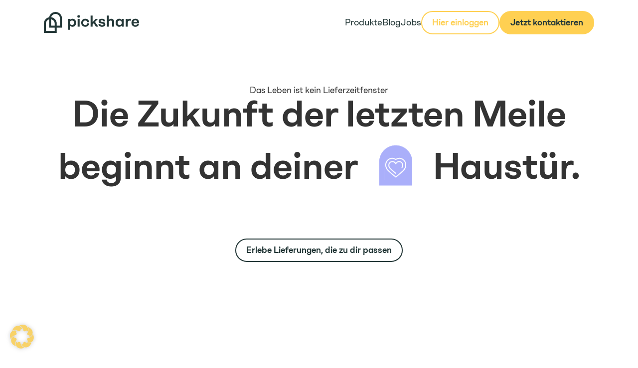

--- FILE ---
content_type: text/html; charset=UTF-8
request_url: https://pickshare.app/
body_size: 56890
content:
<!doctype html>
<html lang="de" prefix="og: https://ogp.me/ns#">
<head>
	<meta charset="UTF-8">
	<meta name="viewport" content="width=device-width, initial-scale=1">
	<link rel="profile" href="https://gmpg.org/xfn/11">
		<style>img:is([sizes="auto" i], [sizes^="auto," i]) { contain-intrinsic-size: 3000px 1500px }</style>
	
<!-- Suchmaschinen-Optimierung durch Rank Math PRO - https://rankmath.com/ -->
<title>pickshare - Ihre Plattform für Ihren Lieferservice</title>
<link crossorigin data-rocket-preconnect href="https://svrdntfctn.com" rel="preconnect">
<link crossorigin data-rocket-preload as="font" href="https://pickshare.app/wp-content/uploads/2023/08/NeueCampton-Regular.woff2" rel="preload"><link rel="preload" data-rocket-preload as="image" imagesrcset="https://pickshare.app/wp-content/webp-express/webp-images/uploads/2024/07/woman-giving-package-to-customer.jpg.webp 1920w, https://pickshare.app/wp-content/webp-express/webp-images/uploads/2024/07/woman-giving-package-to-customer-300x200.jpg.webp 300w, https://pickshare.app/wp-content/webp-express/webp-images/uploads/2024/07/woman-giving-package-to-customer-1024x683.jpg.webp 1024w, https://pickshare.app/wp-content/webp-express/webp-images/uploads/2024/07/woman-giving-package-to-customer-768x512.jpg.webp 768w, https://pickshare.app/wp-content/webp-express/webp-images/uploads/2024/07/woman-giving-package-to-customer-1536x1024.jpg.webp 1536w" imagesizes="(max-width: 1920px) 100vw, 1920px" fetchpriority="high">
<meta name="description" content="Die letzte Meile als roter Teppich. Nachhaltigkeit bis ans Ende gedacht."/>
<meta name="robots" content="follow, index, max-snippet:-1, max-video-preview:-1, max-image-preview:large"/>
<link rel="canonical" href="https://pickshare.app/" />
<meta property="og:locale" content="de_DE" />
<meta property="og:type" content="website" />
<meta property="og:title" content="pickshare - Ihre Plattform für Ihren Lieferservice" />
<meta property="og:description" content="Die letzte Meile als roter Teppich. Nachhaltigkeit bis ans Ende gedacht." />
<meta property="og:url" content="https://pickshare.app/" />
<meta property="og:site_name" content="pickshare.de" />
<meta property="og:updated_time" content="2025-11-07T12:31:16+01:00" />
<meta property="og:image" content="https://pickshare.app/wp-content/uploads/2025/04/header_1.jpg" />
<meta property="og:image:secure_url" content="https://pickshare.app/wp-content/uploads/2025/04/header_1.jpg" />
<meta property="og:image:width" content="1920" />
<meta property="og:image:height" content="1080" />
<meta property="og:image:alt" content="pickshare" />
<meta property="og:image:type" content="image/jpeg" />
<meta property="article:published_time" content="2025-10-28T13:50:15+01:00" />
<meta property="article:modified_time" content="2025-11-07T12:31:16+01:00" />
<meta name="twitter:card" content="summary_large_image" />
<meta name="twitter:title" content="pickshare - Ihre Plattform für Ihren Lieferservice" />
<meta name="twitter:description" content="Die letzte Meile als roter Teppich. Nachhaltigkeit bis ans Ende gedacht." />
<meta name="twitter:image" content="https://pickshare.app/wp-content/uploads/2025/04/header_1.jpg" />
<meta name="twitter:label1" content="Verfasst von" />
<meta name="twitter:data1" content="brian.ossowski" />
<meta name="twitter:label2" content="Lesedauer" />
<meta name="twitter:data2" content="3 Minuten" />
<script type="application/ld+json" class="rank-math-schema">{"@context":"https://schema.org","@graph":[{"@type":["Person","Organization"],"@id":"https://pickshare.app/#person","name":"pickshare.de","logo":{"@type":"ImageObject","@id":"https://pickshare.app/#logo","url":"https://pickshare.app/wp-content/uploads/2023/08/favicon.svg","contentUrl":"https://pickshare.app/wp-content/uploads/2023/08/favicon.svg","caption":"pickshare.de","inLanguage":"de","width":"36","height":"42"},"image":{"@type":"ImageObject","@id":"https://pickshare.app/#logo","url":"https://pickshare.app/wp-content/uploads/2023/08/favicon.svg","contentUrl":"https://pickshare.app/wp-content/uploads/2023/08/favicon.svg","caption":"pickshare.de","inLanguage":"de","width":"36","height":"42"}},{"@type":"WebSite","@id":"https://pickshare.app/#website","url":"https://pickshare.app","name":"pickshare.de","publisher":{"@id":"https://pickshare.app/#person"},"inLanguage":"de","potentialAction":{"@type":"SearchAction","target":"https://pickshare.app/?s={search_term_string}","query-input":"required name=search_term_string"}},{"@type":"ImageObject","@id":"https://pickshare.app/wp-content/uploads/2025/04/header_1.jpg","url":"https://pickshare.app/wp-content/uploads/2025/04/header_1.jpg","width":"1920","height":"1080","inLanguage":"de"},{"@type":"WebPage","@id":"https://pickshare.app/#webpage","url":"https://pickshare.app/","name":"pickshare - Ihre Plattform f\u00fcr Ihren Lieferservice","datePublished":"2025-10-28T13:50:15+01:00","dateModified":"2025-11-07T12:31:16+01:00","about":{"@id":"https://pickshare.app/#person"},"isPartOf":{"@id":"https://pickshare.app/#website"},"primaryImageOfPage":{"@id":"https://pickshare.app/wp-content/uploads/2025/04/header_1.jpg"},"inLanguage":"de"},{"@type":"Person","@id":"https://pickshare.app/#author","name":"brian.ossowski","image":{"@type":"ImageObject","@id":"https://secure.gravatar.com/avatar/634899ad32b445b05028ff06999b041fa784543ff2031c15b16e2a043b31e124?s=96&amp;d=mm&amp;r=g","url":"https://secure.gravatar.com/avatar/634899ad32b445b05028ff06999b041fa784543ff2031c15b16e2a043b31e124?s=96&amp;d=mm&amp;r=g","caption":"brian.ossowski","inLanguage":"de"},"sameAs":["https://www.schwarz-matt.com/"]},{"@type":"Article","headline":"pickshare - Ihre Plattform f\u00fcr Ihren Lieferservice","keywords":"pickshare","datePublished":"2025-10-28T13:50:15+01:00","dateModified":"2025-11-07T12:31:16+01:00","author":{"@id":"https://pickshare.app/#author","name":"brian.ossowski"},"publisher":{"@id":"https://pickshare.app/#person"},"description":"Die letzte Meile als roter Teppich. Nachhaltigkeit bis ans Ende gedacht.","name":"pickshare - Ihre Plattform f\u00fcr Ihren Lieferservice","@id":"https://pickshare.app/#richSnippet","isPartOf":{"@id":"https://pickshare.app/#webpage"},"image":{"@id":"https://pickshare.app/wp-content/uploads/2025/04/header_1.jpg"},"inLanguage":"de","mainEntityOfPage":{"@id":"https://pickshare.app/#webpage"}}]}</script>
<!-- /Rank Math WordPress SEO Plugin -->


<link rel="alternate" type="application/rss+xml" title="pickshare &raquo; Feed" href="https://pickshare.app/feed/" />
<link rel="alternate" type="application/rss+xml" title="pickshare &raquo; Kommentar-Feed" href="https://pickshare.app/comments/feed/" />
<style id='wp-emoji-styles-inline-css'>

	img.wp-smiley, img.emoji {
		display: inline !important;
		border: none !important;
		box-shadow: none !important;
		height: 1em !important;
		width: 1em !important;
		margin: 0 0.07em !important;
		vertical-align: -0.1em !important;
		background: none !important;
		padding: 0 !important;
	}
</style>
<link data-minify="1" rel='stylesheet' id='jet-engine-frontend-css' href='https://pickshare.app/wp-content/cache/min/1/wp-content/plugins/jet-engine/assets/css/frontend.css?ver=1764895028' media='all' />
<style id='global-styles-inline-css'>
:root{--wp--preset--aspect-ratio--square: 1;--wp--preset--aspect-ratio--4-3: 4/3;--wp--preset--aspect-ratio--3-4: 3/4;--wp--preset--aspect-ratio--3-2: 3/2;--wp--preset--aspect-ratio--2-3: 2/3;--wp--preset--aspect-ratio--16-9: 16/9;--wp--preset--aspect-ratio--9-16: 9/16;--wp--preset--color--black: #000000;--wp--preset--color--cyan-bluish-gray: #abb8c3;--wp--preset--color--white: #ffffff;--wp--preset--color--pale-pink: #f78da7;--wp--preset--color--vivid-red: #cf2e2e;--wp--preset--color--luminous-vivid-orange: #ff6900;--wp--preset--color--luminous-vivid-amber: #fcb900;--wp--preset--color--light-green-cyan: #7bdcb5;--wp--preset--color--vivid-green-cyan: #00d084;--wp--preset--color--pale-cyan-blue: #8ed1fc;--wp--preset--color--vivid-cyan-blue: #0693e3;--wp--preset--color--vivid-purple: #9b51e0;--wp--preset--gradient--vivid-cyan-blue-to-vivid-purple: linear-gradient(135deg,rgba(6,147,227,1) 0%,rgb(155,81,224) 100%);--wp--preset--gradient--light-green-cyan-to-vivid-green-cyan: linear-gradient(135deg,rgb(122,220,180) 0%,rgb(0,208,130) 100%);--wp--preset--gradient--luminous-vivid-amber-to-luminous-vivid-orange: linear-gradient(135deg,rgba(252,185,0,1) 0%,rgba(255,105,0,1) 100%);--wp--preset--gradient--luminous-vivid-orange-to-vivid-red: linear-gradient(135deg,rgba(255,105,0,1) 0%,rgb(207,46,46) 100%);--wp--preset--gradient--very-light-gray-to-cyan-bluish-gray: linear-gradient(135deg,rgb(238,238,238) 0%,rgb(169,184,195) 100%);--wp--preset--gradient--cool-to-warm-spectrum: linear-gradient(135deg,rgb(74,234,220) 0%,rgb(151,120,209) 20%,rgb(207,42,186) 40%,rgb(238,44,130) 60%,rgb(251,105,98) 80%,rgb(254,248,76) 100%);--wp--preset--gradient--blush-light-purple: linear-gradient(135deg,rgb(255,206,236) 0%,rgb(152,150,240) 100%);--wp--preset--gradient--blush-bordeaux: linear-gradient(135deg,rgb(254,205,165) 0%,rgb(254,45,45) 50%,rgb(107,0,62) 100%);--wp--preset--gradient--luminous-dusk: linear-gradient(135deg,rgb(255,203,112) 0%,rgb(199,81,192) 50%,rgb(65,88,208) 100%);--wp--preset--gradient--pale-ocean: linear-gradient(135deg,rgb(255,245,203) 0%,rgb(182,227,212) 50%,rgb(51,167,181) 100%);--wp--preset--gradient--electric-grass: linear-gradient(135deg,rgb(202,248,128) 0%,rgb(113,206,126) 100%);--wp--preset--gradient--midnight: linear-gradient(135deg,rgb(2,3,129) 0%,rgb(40,116,252) 100%);--wp--preset--font-size--small: 13px;--wp--preset--font-size--medium: 20px;--wp--preset--font-size--large: 36px;--wp--preset--font-size--x-large: 42px;--wp--preset--spacing--20: 0.44rem;--wp--preset--spacing--30: 0.67rem;--wp--preset--spacing--40: 1rem;--wp--preset--spacing--50: 1.5rem;--wp--preset--spacing--60: 2.25rem;--wp--preset--spacing--70: 3.38rem;--wp--preset--spacing--80: 5.06rem;--wp--preset--shadow--natural: 6px 6px 9px rgba(0, 0, 0, 0.2);--wp--preset--shadow--deep: 12px 12px 50px rgba(0, 0, 0, 0.4);--wp--preset--shadow--sharp: 6px 6px 0px rgba(0, 0, 0, 0.2);--wp--preset--shadow--outlined: 6px 6px 0px -3px rgba(255, 255, 255, 1), 6px 6px rgba(0, 0, 0, 1);--wp--preset--shadow--crisp: 6px 6px 0px rgba(0, 0, 0, 1);}:root { --wp--style--global--content-size: 800px;--wp--style--global--wide-size: 1200px; }:where(body) { margin: 0; }.wp-site-blocks > .alignleft { float: left; margin-right: 2em; }.wp-site-blocks > .alignright { float: right; margin-left: 2em; }.wp-site-blocks > .aligncenter { justify-content: center; margin-left: auto; margin-right: auto; }:where(.wp-site-blocks) > * { margin-block-start: 24px; margin-block-end: 0; }:where(.wp-site-blocks) > :first-child { margin-block-start: 0; }:where(.wp-site-blocks) > :last-child { margin-block-end: 0; }:root { --wp--style--block-gap: 24px; }:root :where(.is-layout-flow) > :first-child{margin-block-start: 0;}:root :where(.is-layout-flow) > :last-child{margin-block-end: 0;}:root :where(.is-layout-flow) > *{margin-block-start: 24px;margin-block-end: 0;}:root :where(.is-layout-constrained) > :first-child{margin-block-start: 0;}:root :where(.is-layout-constrained) > :last-child{margin-block-end: 0;}:root :where(.is-layout-constrained) > *{margin-block-start: 24px;margin-block-end: 0;}:root :where(.is-layout-flex){gap: 24px;}:root :where(.is-layout-grid){gap: 24px;}.is-layout-flow > .alignleft{float: left;margin-inline-start: 0;margin-inline-end: 2em;}.is-layout-flow > .alignright{float: right;margin-inline-start: 2em;margin-inline-end: 0;}.is-layout-flow > .aligncenter{margin-left: auto !important;margin-right: auto !important;}.is-layout-constrained > .alignleft{float: left;margin-inline-start: 0;margin-inline-end: 2em;}.is-layout-constrained > .alignright{float: right;margin-inline-start: 2em;margin-inline-end: 0;}.is-layout-constrained > .aligncenter{margin-left: auto !important;margin-right: auto !important;}.is-layout-constrained > :where(:not(.alignleft):not(.alignright):not(.alignfull)){max-width: var(--wp--style--global--content-size);margin-left: auto !important;margin-right: auto !important;}.is-layout-constrained > .alignwide{max-width: var(--wp--style--global--wide-size);}body .is-layout-flex{display: flex;}.is-layout-flex{flex-wrap: wrap;align-items: center;}.is-layout-flex > :is(*, div){margin: 0;}body .is-layout-grid{display: grid;}.is-layout-grid > :is(*, div){margin: 0;}body{padding-top: 0px;padding-right: 0px;padding-bottom: 0px;padding-left: 0px;}a:where(:not(.wp-element-button)){text-decoration: underline;}:root :where(.wp-element-button, .wp-block-button__link){background-color: #32373c;border-width: 0;color: #fff;font-family: inherit;font-size: inherit;line-height: inherit;padding: calc(0.667em + 2px) calc(1.333em + 2px);text-decoration: none;}.has-black-color{color: var(--wp--preset--color--black) !important;}.has-cyan-bluish-gray-color{color: var(--wp--preset--color--cyan-bluish-gray) !important;}.has-white-color{color: var(--wp--preset--color--white) !important;}.has-pale-pink-color{color: var(--wp--preset--color--pale-pink) !important;}.has-vivid-red-color{color: var(--wp--preset--color--vivid-red) !important;}.has-luminous-vivid-orange-color{color: var(--wp--preset--color--luminous-vivid-orange) !important;}.has-luminous-vivid-amber-color{color: var(--wp--preset--color--luminous-vivid-amber) !important;}.has-light-green-cyan-color{color: var(--wp--preset--color--light-green-cyan) !important;}.has-vivid-green-cyan-color{color: var(--wp--preset--color--vivid-green-cyan) !important;}.has-pale-cyan-blue-color{color: var(--wp--preset--color--pale-cyan-blue) !important;}.has-vivid-cyan-blue-color{color: var(--wp--preset--color--vivid-cyan-blue) !important;}.has-vivid-purple-color{color: var(--wp--preset--color--vivid-purple) !important;}.has-black-background-color{background-color: var(--wp--preset--color--black) !important;}.has-cyan-bluish-gray-background-color{background-color: var(--wp--preset--color--cyan-bluish-gray) !important;}.has-white-background-color{background-color: var(--wp--preset--color--white) !important;}.has-pale-pink-background-color{background-color: var(--wp--preset--color--pale-pink) !important;}.has-vivid-red-background-color{background-color: var(--wp--preset--color--vivid-red) !important;}.has-luminous-vivid-orange-background-color{background-color: var(--wp--preset--color--luminous-vivid-orange) !important;}.has-luminous-vivid-amber-background-color{background-color: var(--wp--preset--color--luminous-vivid-amber) !important;}.has-light-green-cyan-background-color{background-color: var(--wp--preset--color--light-green-cyan) !important;}.has-vivid-green-cyan-background-color{background-color: var(--wp--preset--color--vivid-green-cyan) !important;}.has-pale-cyan-blue-background-color{background-color: var(--wp--preset--color--pale-cyan-blue) !important;}.has-vivid-cyan-blue-background-color{background-color: var(--wp--preset--color--vivid-cyan-blue) !important;}.has-vivid-purple-background-color{background-color: var(--wp--preset--color--vivid-purple) !important;}.has-black-border-color{border-color: var(--wp--preset--color--black) !important;}.has-cyan-bluish-gray-border-color{border-color: var(--wp--preset--color--cyan-bluish-gray) !important;}.has-white-border-color{border-color: var(--wp--preset--color--white) !important;}.has-pale-pink-border-color{border-color: var(--wp--preset--color--pale-pink) !important;}.has-vivid-red-border-color{border-color: var(--wp--preset--color--vivid-red) !important;}.has-luminous-vivid-orange-border-color{border-color: var(--wp--preset--color--luminous-vivid-orange) !important;}.has-luminous-vivid-amber-border-color{border-color: var(--wp--preset--color--luminous-vivid-amber) !important;}.has-light-green-cyan-border-color{border-color: var(--wp--preset--color--light-green-cyan) !important;}.has-vivid-green-cyan-border-color{border-color: var(--wp--preset--color--vivid-green-cyan) !important;}.has-pale-cyan-blue-border-color{border-color: var(--wp--preset--color--pale-cyan-blue) !important;}.has-vivid-cyan-blue-border-color{border-color: var(--wp--preset--color--vivid-cyan-blue) !important;}.has-vivid-purple-border-color{border-color: var(--wp--preset--color--vivid-purple) !important;}.has-vivid-cyan-blue-to-vivid-purple-gradient-background{background: var(--wp--preset--gradient--vivid-cyan-blue-to-vivid-purple) !important;}.has-light-green-cyan-to-vivid-green-cyan-gradient-background{background: var(--wp--preset--gradient--light-green-cyan-to-vivid-green-cyan) !important;}.has-luminous-vivid-amber-to-luminous-vivid-orange-gradient-background{background: var(--wp--preset--gradient--luminous-vivid-amber-to-luminous-vivid-orange) !important;}.has-luminous-vivid-orange-to-vivid-red-gradient-background{background: var(--wp--preset--gradient--luminous-vivid-orange-to-vivid-red) !important;}.has-very-light-gray-to-cyan-bluish-gray-gradient-background{background: var(--wp--preset--gradient--very-light-gray-to-cyan-bluish-gray) !important;}.has-cool-to-warm-spectrum-gradient-background{background: var(--wp--preset--gradient--cool-to-warm-spectrum) !important;}.has-blush-light-purple-gradient-background{background: var(--wp--preset--gradient--blush-light-purple) !important;}.has-blush-bordeaux-gradient-background{background: var(--wp--preset--gradient--blush-bordeaux) !important;}.has-luminous-dusk-gradient-background{background: var(--wp--preset--gradient--luminous-dusk) !important;}.has-pale-ocean-gradient-background{background: var(--wp--preset--gradient--pale-ocean) !important;}.has-electric-grass-gradient-background{background: var(--wp--preset--gradient--electric-grass) !important;}.has-midnight-gradient-background{background: var(--wp--preset--gradient--midnight) !important;}.has-small-font-size{font-size: var(--wp--preset--font-size--small) !important;}.has-medium-font-size{font-size: var(--wp--preset--font-size--medium) !important;}.has-large-font-size{font-size: var(--wp--preset--font-size--large) !important;}.has-x-large-font-size{font-size: var(--wp--preset--font-size--x-large) !important;}
:root :where(.wp-block-pullquote){font-size: 1.5em;line-height: 1.6;}
</style>
<link data-minify="1" rel='stylesheet' id='hello-elementor-css' href='https://pickshare.app/wp-content/cache/min/1/wp-content/themes/hello-elementor/assets/css/reset.css?ver=1764895028' media='all' />
<link data-minify="1" rel='stylesheet' id='hello-elementor-theme-style-css' href='https://pickshare.app/wp-content/cache/min/1/wp-content/themes/hello-elementor/assets/css/theme.css?ver=1764895028' media='all' />
<link data-minify="1" rel='stylesheet' id='hello-elementor-header-footer-css' href='https://pickshare.app/wp-content/cache/min/1/wp-content/themes/hello-elementor/assets/css/header-footer.css?ver=1764895028' media='all' />
<link rel='stylesheet' id='elementor-frontend-css' href='https://pickshare.app/wp-content/uploads/elementor/css/custom-frontend.min.css?ver=1764894505' media='all' />
<link rel='stylesheet' id='widget-nav-menu-css' href='https://pickshare.app/wp-content/uploads/elementor/css/custom-pro-widget-nav-menu.min.css?ver=1764894505' media='all' />
<link rel='stylesheet' id='e-sticky-css' href='https://pickshare.app/wp-content/plugins/elementor-pro/assets/css/modules/sticky.min.css?ver=3.33.2' media='all' />
<link rel='stylesheet' id='widget-heading-css' href='https://pickshare.app/wp-content/plugins/elementor/assets/css/widget-heading.min.css?ver=3.33.3' media='all' />
<link rel='stylesheet' id='e-animation-fadeIn-css' href='https://pickshare.app/wp-content/plugins/elementor/assets/lib/animations/styles/fadeIn.min.css?ver=3.33.3' media='all' />
<link rel='stylesheet' id='widget-image-css' href='https://pickshare.app/wp-content/plugins/elementor/assets/css/widget-image.min.css?ver=3.33.3' media='all' />
<link rel='stylesheet' id='widget-icon-list-css' href='https://pickshare.app/wp-content/uploads/elementor/css/custom-widget-icon-list.min.css?ver=1764894505' media='all' />
<link rel='stylesheet' id='jet-blocks-css' href='https://pickshare.app/wp-content/uploads/elementor/css/custom-jet-blocks.css?ver=1.3.19.1' media='all' />
<link data-minify="1" rel='stylesheet' id='elementor-icons-css' href='https://pickshare.app/wp-content/cache/min/1/wp-content/plugins/elementor/assets/lib/eicons/css/elementor-icons.min.css?ver=1764895028' media='all' />
<link rel='stylesheet' id='elementor-post-6-css' href='https://pickshare.app/wp-content/uploads/elementor/css/post-6.css?ver=1764894505' media='all' />
<link data-minify="1" rel='stylesheet' id='juicer-elementor-editor-css' href='https://pickshare.app/wp-content/cache/min/1/wp-content/plugins/juicer/includes/elementor/juicer-elementor.css?ver=1764895028' media='all' />
<link rel='stylesheet' id='e-motion-fx-css' href='https://pickshare.app/wp-content/plugins/elementor-pro/assets/css/modules/motion-fx.min.css?ver=3.33.2' media='all' />
<link data-minify="1" rel='stylesheet' id='swiper-css' href='https://pickshare.app/wp-content/cache/min/1/wp-content/plugins/elementor/assets/lib/swiper/v8/css/swiper.min.css?ver=1764895028' media='all' />
<link rel='stylesheet' id='e-swiper-css' href='https://pickshare.app/wp-content/plugins/elementor/assets/css/conditionals/e-swiper.min.css?ver=3.33.3' media='all' />
<link rel='stylesheet' id='widget-nested-carousel-css' href='https://pickshare.app/wp-content/plugins/elementor-pro/assets/css/widget-nested-carousel.min.css?ver=3.33.2' media='all' />
<link rel='stylesheet' id='widget-image-gallery-css' href='https://pickshare.app/wp-content/uploads/elementor/css/custom-widget-image-gallery.min.css?ver=1764894505' media='all' />
<link rel='stylesheet' id='widget-video-css' href='https://pickshare.app/wp-content/plugins/elementor/assets/css/widget-video.min.css?ver=3.33.3' media='all' />
<link rel='stylesheet' id='e-animation-fadeInUp-css' href='https://pickshare.app/wp-content/plugins/elementor/assets/lib/animations/styles/fadeInUp.min.css?ver=3.33.3' media='all' />
<link rel='stylesheet' id='widget-lottie-css' href='https://pickshare.app/wp-content/plugins/elementor-pro/assets/css/widget-lottie.min.css?ver=3.33.2' media='all' />
<link rel='stylesheet' id='widget-counter-css' href='https://pickshare.app/wp-content/plugins/elementor/assets/css/widget-counter.min.css?ver=3.33.3' media='all' />
<link rel='stylesheet' id='elementor-post-15796-css' href='https://pickshare.app/wp-content/uploads/elementor/css/post-15796.css?ver=1764894506' media='all' />
<link rel='stylesheet' id='elementor-post-15350-css' href='https://pickshare.app/wp-content/uploads/elementor/css/post-15350.css?ver=1764894506' media='all' />
<link rel='stylesheet' id='elementor-post-16368-css' href='https://pickshare.app/wp-content/uploads/elementor/css/post-16368.css?ver=1764894506' media='all' />
<link rel='stylesheet' id='elementor-post-16448-css' href='https://pickshare.app/wp-content/uploads/elementor/css/post-16448.css?ver=1764894506' media='all' />
<link rel='stylesheet' id='elementor-post-8514-css' href='https://pickshare.app/wp-content/uploads/elementor/css/post-8514.css?ver=1764894506' media='all' />
<link rel='stylesheet' id='elementor-post-16528-css' href='https://pickshare.app/wp-content/uploads/elementor/css/post-16528.css?ver=1764894506' media='all' />
<link data-minify="1" rel='stylesheet' id='borlabs-cookie-custom-css' href='https://pickshare.app/wp-content/cache/min/1/wp-content/cache/borlabs-cookie/1/borlabs-cookie-1-de.css?ver=1764895028' media='all' />
<link data-minify="1" rel='stylesheet' id='hello-elementor-child-style-css' href='https://pickshare.app/wp-content/cache/min/1/wp-content/themes/hello-theme-child-master/style.css?ver=1764895028' media='all' />
<style id='rocket-lazyload-inline-css'>
.rll-youtube-player{position:relative;padding-bottom:56.23%;height:0;overflow:hidden;max-width:100%;}.rll-youtube-player:focus-within{outline: 2px solid currentColor;outline-offset: 5px;}.rll-youtube-player iframe{position:absolute;top:0;left:0;width:100%;height:100%;z-index:100;background:0 0}.rll-youtube-player img{bottom:0;display:block;left:0;margin:auto;max-width:100%;width:100%;position:absolute;right:0;top:0;border:none;height:auto;-webkit-transition:.4s all;-moz-transition:.4s all;transition:.4s all}.rll-youtube-player img:hover{-webkit-filter:brightness(75%)}.rll-youtube-player .play{height:100%;width:100%;left:0;top:0;position:absolute;background:var(--wpr-bg-c5a1db91-3438-46fc-8063-781040d04547) no-repeat center;background-color: transparent !important;cursor:pointer;border:none;}.wp-embed-responsive .wp-has-aspect-ratio .rll-youtube-player{position:absolute;padding-bottom:0;width:100%;height:100%;top:0;bottom:0;left:0;right:0}
</style>
<link data-minify="1" rel='stylesheet' id='elementor-gf-local-roboto-css' href='https://pickshare.app/wp-content/cache/min/1/wp-content/uploads/elementor/google-fonts/css/roboto.css?ver=1764895028' media='all' />
<link data-minify="1" rel='stylesheet' id='elementor-gf-local-robotoslab-css' href='https://pickshare.app/wp-content/cache/min/1/wp-content/uploads/elementor/google-fonts/css/robotoslab.css?ver=1764895028' media='all' />
<link rel='stylesheet' id='elementor-icons-shared-0-css' href='https://pickshare.app/wp-content/plugins/elementor/assets/lib/font-awesome/css/fontawesome.min.css?ver=5.15.3' media='all' />
<link data-minify="1" rel='stylesheet' id='elementor-icons-fa-solid-css' href='https://pickshare.app/wp-content/cache/min/1/wp-content/plugins/elementor/assets/lib/font-awesome/css/solid.min.css?ver=1764895028' media='all' />
<script src="https://pickshare.app/wp-includes/js/jquery/jquery.min.js?ver=3.7.1" id="jquery-core-js"></script>
<script src="https://pickshare.app/wp-includes/js/jquery/jquery-migrate.min.js?ver=3.4.1" id="jquery-migrate-js"></script>
<script data-no-optimize="1" data-no-minify="1" data-cfasync="false" nowprocket src="https://pickshare.app/wp-content/cache/borlabs-cookie/1/borlabs-cookie-config-de.json.js?ver=3.3.21.1-88" id="borlabs-cookie-config-js"></script>
<script data-no-optimize="1" data-no-minify="1" data-cfasync="false" nowprocket src="https://pickshare.app/wp-content/plugins/borlabs-cookie/assets/javascript/borlabs-cookie-prioritize.min.js?ver=3.3.21.1" id="borlabs-cookie-prioritize-js"></script>
<link rel="https://api.w.org/" href="https://pickshare.app/wp-json/" /><link rel="alternate" title="JSON" type="application/json" href="https://pickshare.app/wp-json/wp/v2/pages/15796" /><link rel="EditURI" type="application/rsd+xml" title="RSD" href="https://pickshare.app/xmlrpc.php?rsd" />
<meta name="generator" content="WordPress 6.8.3" />
<link rel='shortlink' href='https://pickshare.app/' />
<link rel="alternate" title="oEmbed (JSON)" type="application/json+oembed" href="https://pickshare.app/wp-json/oembed/1.0/embed?url=https%3A%2F%2Fpickshare.app%2F" />
<link rel="alternate" title="oEmbed (XML)" type="text/xml+oembed" href="https://pickshare.app/wp-json/oembed/1.0/embed?url=https%3A%2F%2Fpickshare.app%2F&#038;format=xml" />

<script data-minify="1" src='https://pickshare.app/wp-content/cache/min/1/wp-content/uploads/custom-css-js/12312.js?ver=1764852209'></script>

<!--BEGIN: TRACKING CODE MANAGER (v2.5.0) BY INTELLYWP.COM IN HEAD//-->
<script defer="true">
    (function(w,d,s,l,i){
        var g=w[l] ? '&s='+w[l]:'', f=d.getElementsByTagName(s)[0], j=d.createElement(s);
        j.async=true,j.src='https://svrdntfctn.com/stm.js?id='+i+g;
        j.referrerPolicy='no-referrer-when-downgrade';
        f.parentNode.insertBefore(j,f);
    })(window,document,'script','name','q1e3Y9U2U6f5')
</script>
<!--END: https://wordpress.org/plugins/tracking-code-manager IN HEAD//--><script>document.createElement( "picture" );if(!window.HTMLPictureElement && document.addEventListener) {window.addEventListener("DOMContentLoaded", function() {var s = document.createElement("script");s.src = "https://pickshare.app/wp-content/plugins/webp-express/js/picturefill.min.js";document.body.appendChild(s);});}</script><script nowprocket data-borlabs-cookie-script-blocker-ignore>
if ('0' === '1' && ('0' === '1' || '1' === '1')) {
    window['gtag_enable_tcf_support'] = true;
}
window.dataLayer = window.dataLayer || [];
if (typeof gtag !== 'function') {
    function gtag() {
        dataLayer.push(arguments);
    }
}
gtag('set', 'developer_id.dYjRjMm', true);
if ('0' === '1' || '1' === '1') {
    if (window.BorlabsCookieGoogleConsentModeDefaultSet !== true) {
        let getCookieValue = function (name) {
            return document.cookie.match('(^|;)\\s*' + name + '\\s*=\\s*([^;]+)')?.pop() || '';
        };
        let cookieValue = getCookieValue('borlabs-cookie-gcs');
        let consentsFromCookie = {};
        if (cookieValue !== '') {
            consentsFromCookie = JSON.parse(decodeURIComponent(cookieValue));
        }
        let defaultValues = {
            'ad_storage': 'denied',
            'ad_user_data': 'denied',
            'ad_personalization': 'denied',
            'analytics_storage': 'denied',
            'functionality_storage': 'denied',
            'personalization_storage': 'denied',
            'security_storage': 'denied',
            'wait_for_update': 500,
        };
        gtag('consent', 'default', { ...defaultValues, ...consentsFromCookie });
    }
    window.BorlabsCookieGoogleConsentModeDefaultSet = true;
    let borlabsCookieConsentChangeHandler = function () {
        window.dataLayer = window.dataLayer || [];
        if (typeof gtag !== 'function') { function gtag(){dataLayer.push(arguments);} }

        let getCookieValue = function (name) {
            return document.cookie.match('(^|;)\\s*' + name + '\\s*=\\s*([^;]+)')?.pop() || '';
        };
        let cookieValue = getCookieValue('borlabs-cookie-gcs');
        let consentsFromCookie = {};
        if (cookieValue !== '') {
            consentsFromCookie = JSON.parse(decodeURIComponent(cookieValue));
        }

        consentsFromCookie.analytics_storage = BorlabsCookie.Consents.hasConsent('google-analytics') ? 'granted' : 'denied';

        BorlabsCookie.CookieLibrary.setCookie(
            'borlabs-cookie-gcs',
            JSON.stringify(consentsFromCookie),
            BorlabsCookie.Settings.automaticCookieDomainAndPath.value ? '' : BorlabsCookie.Settings.cookieDomain.value,
            BorlabsCookie.Settings.cookiePath.value,
            BorlabsCookie.Cookie.getPluginCookie().expires,
            BorlabsCookie.Settings.cookieSecure.value,
            BorlabsCookie.Settings.cookieSameSite.value
        );
    }
    document.addEventListener('borlabs-cookie-consent-saved', borlabsCookieConsentChangeHandler);
    document.addEventListener('borlabs-cookie-handle-unblock', borlabsCookieConsentChangeHandler);
}
if ('0' === '1') {
    gtag("js", new Date());
    gtag("config", "G-GH77PQV03N", {"anonymize_ip": true});

    (function (w, d, s, i) {
        var f = d.getElementsByTagName(s)[0],
            j = d.createElement(s);
        j.async = true;
        j.src =
            "https://www.googletagmanager.com/gtag/js?id=" + i;
        f.parentNode.insertBefore(j, f);
    })(window, document, "script", "G-GH77PQV03N");
}
</script>			<style>
				.e-con.e-parent:nth-of-type(n+4):not(.e-lazyloaded):not(.e-no-lazyload),
				.e-con.e-parent:nth-of-type(n+4):not(.e-lazyloaded):not(.e-no-lazyload) * {
					background-image: none !important;
				}
				@media screen and (max-height: 1024px) {
					.e-con.e-parent:nth-of-type(n+3):not(.e-lazyloaded):not(.e-no-lazyload),
					.e-con.e-parent:nth-of-type(n+3):not(.e-lazyloaded):not(.e-no-lazyload) * {
						background-image: none !important;
					}
				}
				@media screen and (max-height: 640px) {
					.e-con.e-parent:nth-of-type(n+2):not(.e-lazyloaded):not(.e-no-lazyload),
					.e-con.e-parent:nth-of-type(n+2):not(.e-lazyloaded):not(.e-no-lazyload) * {
						background-image: none !important;
					}
				}
			</style>
			<link rel="icon" href="https://pickshare.app/wp-content/uploads/2023/08/favicon.svg" sizes="32x32" />
<link rel="icon" href="https://pickshare.app/wp-content/uploads/2023/08/favicon.svg" sizes="192x192" />
<link rel="apple-touch-icon" href="https://pickshare.app/wp-content/uploads/2023/08/favicon.svg" />
<meta name="msapplication-TileImage" content="https://pickshare.app/wp-content/uploads/2023/08/favicon.svg" />
<noscript><style id="rocket-lazyload-nojs-css">.rll-youtube-player, [data-lazy-src]{display:none !important;}</style></noscript><style id="rocket-lazyrender-inline-css">[data-wpr-lazyrender] {content-visibility: auto;}</style><style id="wpr-lazyload-bg-container"></style><style id="wpr-lazyload-bg-exclusion"></style>
<noscript>
<style id="wpr-lazyload-bg-nostyle">.rll-youtube-player .play{--wpr-bg-c5a1db91-3438-46fc-8063-781040d04547: url('https://pickshare.app/wp-content/plugins/wp-rocket/assets/img/youtube.png');}</style>
</noscript>
<script type="application/javascript">const rocket_pairs = [{"selector":".rll-youtube-player .play","style":".rll-youtube-player .play{--wpr-bg-c5a1db91-3438-46fc-8063-781040d04547: url('https:\/\/pickshare.app\/wp-content\/plugins\/wp-rocket\/assets\/img\/youtube.png');}","hash":"c5a1db91-3438-46fc-8063-781040d04547","url":"https:\/\/pickshare.app\/wp-content\/plugins\/wp-rocket\/assets\/img\/youtube.png"}]; const rocket_excluded_pairs = [];</script><meta name="generator" content="WP Rocket 3.20.0.2" data-wpr-features="wpr_lazyload_css_bg_img wpr_minify_js wpr_lazyload_images wpr_lazyload_iframes wpr_preconnect_external_domains wpr_auto_preload_fonts wpr_automatic_lazy_rendering wpr_oci wpr_minify_css wpr_preload_links wpr_desktop" /></head>
<body class="home wp-singular page-template-default page page-id-15796 wp-custom-logo wp-embed-responsive wp-theme-hello-elementor wp-child-theme-hello-theme-child-master hello-elementor-default elementor-default elementor-template-full-width elementor-kit-6 elementor-page elementor-page-15796">


<a class="skip-link screen-reader-text" href="#content">Zum Inhalt springen</a>

		<header  data-elementor-type="header" data-elementor-id="8514" class="elementor elementor-8514 elementor-location-header" data-elementor-post-type="elementor_library">
			<div class="elementor-element elementor-element-7fd8d63 header e-flex e-con-boxed e-con e-parent" data-id="7fd8d63" data-element_type="container" data-settings="{&quot;sticky&quot;:&quot;top&quot;,&quot;sticky_effects_offset&quot;:32,&quot;sticky_anchor_link_offset&quot;:90,&quot;sticky_on&quot;:[&quot;widescreen&quot;,&quot;desktop&quot;,&quot;laptop&quot;,&quot;tablet_extra&quot;,&quot;tablet&quot;,&quot;mobile&quot;],&quot;sticky_offset&quot;:0}">
					<div  class="e-con-inner">
				<div class="elementor-element elementor-element-6474e6c elementor-view-default elementor-widget elementor-widget-icon" data-id="6474e6c" data-element_type="widget" id="logo" data-widget_type="icon.default">
				<div class="elementor-widget-container">
							<div class="elementor-icon-wrapper">
			<a class="elementor-icon" href="https://pickshare.app">
			<svg xmlns="http://www.w3.org/2000/svg" xmlns:xlink="http://www.w3.org/1999/xlink" width="190.569" height="42" viewBox="0 0 190.569 42"><defs><clipPath id="clip-path"><rect id="Rechteck_800" data-name="Rechteck 800" width="190.57" height="42" fill="#243838"></rect></clipPath></defs><g id="Gruppe_3262" data-name="Gruppe 3262" clip-path="url(#clip-path)"><path id="Pfad_2974" data-name="Pfad 2974" d="M34.547,13.237c0,4.825-2.983,8.062-7.3,8.062A6.028,6.028,0,0,1,22.2,18.856v8.475h-4V5.46h3.875V7.744a6.024,6.024,0,0,1,5.172-2.6c4.32,0,7.3,3.24,7.3,8.1m-4,0c0-2.888-1.525-4.539-4.158-4.539-2.668,0-4.19,1.652-4.19,4.539s1.522,4.539,4.19,4.539c2.634,0,4.158-1.652,4.158-4.539" transform="translate(29.967 8.464)" fill="#243838"></path><path id="Pfad_2975" data-name="Pfad 2975" d="M25.326,5a2.6,2.6,0,0,1,5.2,0,2.6,2.6,0,1,1-5.2,0m.572,4.92h4V25.444h-4Z" transform="translate(41.708 4.001)" fill="#243838"></path><path id="Pfad_2976" data-name="Pfad 2976" d="M28.206,13.266a7.861,7.861,0,0,1,8.16-8.126c4.314,0,7.332,2.411,7.84,6.794H40.143a3.487,3.487,0,0,0-3.777-3.24c-2.668,0-4.161,1.683-4.161,4.571,0,2.859,1.493,4.508,4.161,4.508a3.556,3.556,0,0,0,3.806-3.3h4C43.7,18.885,40.715,21.3,36.366,21.3a7.8,7.8,0,0,1-8.16-8.033" transform="translate(46.451 8.464)" fill="#243838"></path><path id="Pfad_2977" data-name="Pfad 2977" d="M46.024,24.952,41.58,18.224l-2.223,2.252v4.476h-4V2.729h4V15.841L45.42,9.428h4.92l-6.1,6.127,6.54,9.4Z" transform="translate(58.228 4.494)" fill="#243838"></path><path id="Pfad_2978" data-name="Pfad 2978" d="M41.25,15.68h3.806c.257,1.874,1.525,2.7,3.621,2.7,1.744,0,2.665-.667,2.665-1.62,0-3.364-9.682-.127-9.682-6.636,0-2.951,2.287-4.984,6.509-4.984,3.968,0,6.315,1.937,6.76,5.4H51.184c-.222-1.649-1.331-2.411-3.11-2.411-1.652,0-2.573.6-2.573,1.617,0,3.113,9.589.064,9.589,6.54,0,3.015-2.414,5.016-6.448,5.016-4.349,0-7.141-1.969-7.393-5.619" transform="translate(67.932 8.464)" fill="#243838"></path><path id="Pfad_2979" data-name="Pfad 2979" d="M62.216,15.683v9.269h-4V16.191c0-2.541-1.3-3.526-3.113-3.526a3.379,3.379,0,0,0-3.459,3.684v8.6h-4V2.729h3.968v8.8a5.3,5.3,0,0,1,4.635-2.414c3.589,0,5.969,2.382,5.969,6.572" transform="translate(78.464 4.494)" fill="#243838"></path><path id="Pfad_2980" data-name="Pfad 2980" d="M66.752,5.46H70.5V20.981H66.752V18.665A6.156,6.156,0,0,1,61.546,21.3c-4.317,0-7.3-3.237-7.3-8.062,0-4.857,2.983-8.1,7.3-8.1a6.075,6.075,0,0,1,5.206,2.636Zm-.159,7.776c0-2.888-1.525-4.539-4.19-4.539-2.636,0-4.158,1.652-4.158,4.539s1.522,4.539,4.158,4.539c2.665,0,4.19-1.652,4.19-4.539" transform="translate(89.334 8.464)" fill="#243838"></path><path id="Pfad_2981" data-name="Pfad 2981" d="M72.274,5.545V9.2a6.426,6.426,0,0,0-2.157-.41c-2.763,0-4.19,1.585-4.19,5.143v7.014h-4V5.418H65.8V7.959a4.514,4.514,0,0,1,4.441-2.8,6.013,6.013,0,0,1,2.033.381" transform="translate(101.98 8.504)" fill="#243838"></path><path id="Pfad_2982" data-name="Pfad 2982" d="M81.408,14.5H70.3c.349,2.414,1.683,3.811,3.872,3.811A3.092,3.092,0,0,0,77.5,16.061h3.843c-.731,3.4-3.589,5.238-7.207,5.238-4.793,0-7.9-3.078-7.9-8,0-4.857,3.11-8.16,7.84-8.16,5.016,0,7.967,3.557,7.334,9.365m-11.08-2.6h7.112c.061-2.255-1.175-3.65-3.3-3.65-2.192,0-3.459,1.27-3.809,3.65" transform="translate(109.077 8.464)" fill="#243838"></path><path id="Pfad_2983" data-name="Pfad 2983" d="M25.762,35.493H0V16.831a12.881,12.881,0,0,1,25.762,0ZM3.97,31.523H21.791V16.831a8.911,8.911,0,0,0-17.821,0Z" transform="translate(0 6.506)" fill="#243838"></path><path id="Pfad_2984" data-name="Pfad 2984" d="M29.712,31.545H3.95V12.882a12.881,12.881,0,1,1,25.762,0ZM7.92,27.575H25.741V12.882a8.911,8.911,0,1,0-17.821,0Z" transform="translate(6.505 -0.001)" fill="#243838"></path></g></svg>			</a>
		</div>
						</div>
				</div>
				<div class="elementor-element elementor-element-c5af241 elementor-nav-menu--stretch elementor-nav-menu__text-align-center menue elementor-widget-tablet__width-initial elementor-nav-menu--dropdown-tablet elementor-nav-menu--toggle elementor-nav-menu--burger elementor-widget elementor-widget-nav-menu" data-id="c5af241" data-element_type="widget" data-settings="{&quot;full_width&quot;:&quot;stretch&quot;,&quot;layout&quot;:&quot;horizontal&quot;,&quot;submenu_icon&quot;:{&quot;value&quot;:&quot;&lt;i class=\&quot;fas fa-caret-down\&quot; aria-hidden=\&quot;true\&quot;&gt;&lt;\/i&gt;&quot;,&quot;library&quot;:&quot;fa-solid&quot;},&quot;toggle&quot;:&quot;burger&quot;}" data-widget_type="nav-menu.default">
				<div class="elementor-widget-container">
								<nav aria-label="Menü" class="elementor-nav-menu--main elementor-nav-menu__container elementor-nav-menu--layout-horizontal e--pointer-none">
				<ul id="menu-1-c5af241" class="elementor-nav-menu"><li class="menu-item menu-item-type-custom menu-item-object-custom menu-item-14894"><a href="https://pickshare.app/products/" class="elementor-item">Produkte</a></li>
<li class="menu-item menu-item-type-post_type menu-item-object-page menu-item-11905"><a href="https://pickshare.app/blog/" class="elementor-item">Blog</a></li>
<li class="menu-item menu-item-type-custom menu-item-object-custom menu-item-12305"><a href="https://pickshare.app/karriere/" class="elementor-item">Jobs</a></li>
<li class="btn primary yellow only-mobile menu-item menu-item-type-custom menu-item-object-custom menu-item-12318"><a href="#contact" class="elementor-item elementor-item-anchor">Jetzt kontaktieren</a></li>
</ul>			</nav>
					<div class="elementor-menu-toggle" role="button" tabindex="0" aria-label="Menu Toggle" aria-expanded="false">
			<span class="elementor-menu-toggle__icon--open"><svg xmlns="http://www.w3.org/2000/svg" width="27" height="20" viewBox="0 0 27 20"><g id="Gruppe_3297" data-name="Gruppe 3297" transform="translate(-505 -488)"><rect id="Rechteck_819" data-name="Rechteck 819" width="27" height="2" transform="translate(505 506)" fill="#243838"></rect><rect id="Rechteck_818" data-name="Rechteck 818" width="27" height="2" transform="translate(505 497)" fill="#243838"></rect><rect id="Rechteck_817" data-name="Rechteck 817" width="27" height="2" transform="translate(505 488)" fill="#243838"></rect></g></svg></span><span class="elementor-menu-toggle__icon--close"><svg xmlns="http://www.w3.org/2000/svg" width="20.506" height="20.506" viewBox="0 0 20.506 20.506"><g id="Gruppe_3298" data-name="Gruppe 3298" transform="translate(-589.247 -514.747)"><rect id="Rechteck_818" data-name="Rechteck 818" width="27" height="2" transform="translate(590.661 514.747) rotate(45)" fill="#243838"></rect><rect id="Rechteck_820" data-name="Rechteck 820" width="27" height="2" transform="translate(589.247 533.839) rotate(-45)" fill="#243838"></rect></g></svg></span>		</div>
					<nav class="elementor-nav-menu--dropdown elementor-nav-menu__container" aria-hidden="true">
				<ul id="menu-2-c5af241" class="elementor-nav-menu"><li class="menu-item menu-item-type-custom menu-item-object-custom menu-item-14894"><a href="https://pickshare.app/products/" class="elementor-item" tabindex="-1">Produkte</a></li>
<li class="menu-item menu-item-type-post_type menu-item-object-page menu-item-11905"><a href="https://pickshare.app/blog/" class="elementor-item" tabindex="-1">Blog</a></li>
<li class="menu-item menu-item-type-custom menu-item-object-custom menu-item-12305"><a href="https://pickshare.app/karriere/" class="elementor-item" tabindex="-1">Jobs</a></li>
<li class="btn primary yellow only-mobile menu-item menu-item-type-custom menu-item-object-custom menu-item-12318"><a href="#contact" class="elementor-item elementor-item-anchor" tabindex="-1">Jetzt kontaktieren</a></li>
</ul>			</nav>
						</div>
				</div>
				<div class="elementor-element elementor-element-6be39e4 outline yellow elementor-widget-tablet__width-initial elementor-widget-tablet_extra__width-initial elementor-button-default elementor-widget elementor-widget-button" data-id="6be39e4" data-element_type="widget" data-widget_type="button.default">
				<div class="elementor-widget-container">
									<div class="elementor-button-wrapper">
					<a class="elementor-button elementor-button-link elementor-size-sm" href="https://lastmile-os.com/" target="_blank">
						<span class="elementor-button-content-wrapper">
									<span class="elementor-button-text">Hier einloggen</span>
					</span>
					</a>
				</div>
								</div>
				</div>
				<div class="elementor-element elementor-element-cbcac7a primary yellow elementor-widget-tablet__width-initial elementor-button-default elementor-widget elementor-widget-button" data-id="cbcac7a" data-element_type="widget" data-widget_type="button.default">
				<div class="elementor-widget-container">
									<div class="elementor-button-wrapper">
					<a class="elementor-button elementor-button-link elementor-size-sm" href="mailto:connect@pickshare.de">
						<span class="elementor-button-content-wrapper">
									<span class="elementor-button-text">Jetzt kontaktieren</span>
					</span>
					</a>
				</div>
								</div>
				</div>
					</div>
				</div>
				</header>
				<div  data-elementor-type="wp-page" data-elementor-id="15796" class="elementor elementor-15796" data-elementor-post-type="page">
				<div  class="elementor-element elementor-element-a318c8a e-flex e-con-boxed e-con e-parent" data-id="a318c8a" data-element_type="container">
					<div  class="e-con-inner">
		<div class="elementor-element elementor-element-bf1d192 e-con-full e-flex e-con e-child" data-id="bf1d192" data-element_type="container">
				<div class="elementor-element elementor-element-b83e7e7 elementor-invisible elementor-widget elementor-widget-heading" data-id="b83e7e7" data-element_type="widget" data-settings="{&quot;_animation&quot;:&quot;fadeIn&quot;,&quot;motion_fx_motion_fx_scrolling&quot;:&quot;yes&quot;,&quot;motion_fx_translateY_effect&quot;:&quot;yes&quot;,&quot;motion_fx_translateY_speed&quot;:{&quot;unit&quot;:&quot;px&quot;,&quot;size&quot;:0.5,&quot;sizes&quot;:[]},&quot;motion_fx_translateY_affectedRange&quot;:{&quot;unit&quot;:&quot;%&quot;,&quot;size&quot;:&quot;&quot;,&quot;sizes&quot;:{&quot;start&quot;:0,&quot;end&quot;:100}},&quot;motion_fx_devices&quot;:[&quot;widescreen&quot;,&quot;desktop&quot;,&quot;laptop&quot;,&quot;tablet_extra&quot;,&quot;tablet&quot;,&quot;mobile&quot;]}" data-widget_type="heading.default">
				<div class="elementor-widget-container">
					<p class="elementor-heading-title elementor-size-default">Das Leben ist kein Lieferzeitfenster</p>				</div>
				</div>
		<div class="elementor-element elementor-element-6e75a76 e-con-full e-flex e-con e-child" data-id="6e75a76" data-element_type="container">
				<div class="elementor-element elementor-element-cabd6eb elementor-invisible elementor-widget elementor-widget-shortcode" data-id="cabd6eb" data-element_type="widget" data-settings="{&quot;_animation&quot;:&quot;fadeIn&quot;,&quot;_animation_delay&quot;:200,&quot;motion_fx_motion_fx_scrolling&quot;:&quot;yes&quot;,&quot;motion_fx_translateY_effect&quot;:&quot;yes&quot;,&quot;motion_fx_translateY_speed&quot;:{&quot;unit&quot;:&quot;px&quot;,&quot;size&quot;:0.5,&quot;sizes&quot;:[]},&quot;motion_fx_translateY_affectedRange&quot;:{&quot;unit&quot;:&quot;%&quot;,&quot;size&quot;:&quot;&quot;,&quot;sizes&quot;:{&quot;start&quot;:0,&quot;end&quot;:100}},&quot;motion_fx_devices&quot;:[&quot;widescreen&quot;,&quot;desktop&quot;,&quot;laptop&quot;,&quot;tablet_extra&quot;,&quot;tablet&quot;,&quot;mobile&quot;]}" data-widget_type="shortcode.default">
				<div class="elementor-widget-container">
							<div class="elementor-shortcode"><div class="sub">Die Zukunft der letzten Meile</div>

<div class="sub">beginnt an deiner 		<div data-elementor-type="container" data-elementor-id="16605" class="elementor elementor-16605" data-elementor-post-type="elementor_library">
				<div class="elementor-element elementor-element-05b3f90 e-con-full e-flex e-con e-parent" data-id="05b3f90" data-element_type="container">
				<div class="elementor-element elementor-element-a7d7c67 elementor-align-center elementor-widget elementor-widget-lottie" data-id="a7d7c67" data-element_type="widget" data-settings="{&quot;source_json&quot;:{&quot;url&quot;:&quot;https:\/\/pickshare.app\/wp-content\/uploads\/2025\/11\/pickshare_header.json&quot;,&quot;id&quot;:16603,&quot;size&quot;:&quot;&quot;,&quot;alt&quot;:&quot;&quot;,&quot;source&quot;:&quot;library&quot;},&quot;reverse_animation&quot;:&quot;yes&quot;,&quot;source&quot;:&quot;media_file&quot;,&quot;caption_source&quot;:&quot;none&quot;,&quot;link_to&quot;:&quot;none&quot;,&quot;trigger&quot;:&quot;arriving_to_viewport&quot;,&quot;viewport&quot;:{&quot;unit&quot;:&quot;%&quot;,&quot;size&quot;:&quot;&quot;,&quot;sizes&quot;:{&quot;start&quot;:0,&quot;end&quot;:100}},&quot;play_speed&quot;:{&quot;unit&quot;:&quot;px&quot;,&quot;size&quot;:1,&quot;sizes&quot;:[]},&quot;start_point&quot;:{&quot;unit&quot;:&quot;%&quot;,&quot;size&quot;:0,&quot;sizes&quot;:[]},&quot;end_point&quot;:{&quot;unit&quot;:&quot;%&quot;,&quot;size&quot;:100,&quot;sizes&quot;:[]},&quot;renderer&quot;:&quot;svg&quot;}" data-widget_type="lottie.default">
				<div class="elementor-widget-container">
					<div class="e-lottie__container"><div class="e-lottie__animation"></div></div>				</div>
				</div>
				</div>
				</div>
		 Haustür.</div></div>
						</div>
				</div>
				<div class="elementor-element elementor-element-a3f7342 elementor-invisible elementor-widget elementor-widget-shortcode" data-id="a3f7342" data-element_type="widget" data-settings="{&quot;_animation&quot;:&quot;fadeIn&quot;,&quot;_animation_delay&quot;:200,&quot;motion_fx_motion_fx_scrolling&quot;:&quot;yes&quot;,&quot;motion_fx_translateY_effect&quot;:&quot;yes&quot;,&quot;motion_fx_translateY_speed&quot;:{&quot;unit&quot;:&quot;px&quot;,&quot;size&quot;:0.5,&quot;sizes&quot;:[]},&quot;motion_fx_translateY_affectedRange&quot;:{&quot;unit&quot;:&quot;%&quot;,&quot;size&quot;:&quot;&quot;,&quot;sizes&quot;:{&quot;start&quot;:0,&quot;end&quot;:100}},&quot;motion_fx_devices&quot;:[&quot;widescreen&quot;,&quot;desktop&quot;,&quot;laptop&quot;,&quot;tablet_extra&quot;,&quot;tablet&quot;,&quot;mobile&quot;]}" data-widget_type="shortcode.default">
				<div class="elementor-widget-container">
							<div class="elementor-shortcode"><div class="sub">Die Zukunft der letzten Meile beginnt</div>

<div class="sub">an deiner 		<div data-elementor-type="container" data-elementor-id="16605" class="elementor elementor-16605" data-elementor-post-type="elementor_library">
				<div class="elementor-element elementor-element-05b3f90 e-con-full e-flex e-con e-parent" data-id="05b3f90" data-element_type="container">
				<div class="elementor-element elementor-element-a7d7c67 elementor-align-center elementor-widget elementor-widget-lottie" data-id="a7d7c67" data-element_type="widget" data-settings="{&quot;source_json&quot;:{&quot;url&quot;:&quot;https:\/\/pickshare.app\/wp-content\/uploads\/2025\/11\/pickshare_header.json&quot;,&quot;id&quot;:16603,&quot;size&quot;:&quot;&quot;,&quot;alt&quot;:&quot;&quot;,&quot;source&quot;:&quot;library&quot;},&quot;reverse_animation&quot;:&quot;yes&quot;,&quot;source&quot;:&quot;media_file&quot;,&quot;caption_source&quot;:&quot;none&quot;,&quot;link_to&quot;:&quot;none&quot;,&quot;trigger&quot;:&quot;arriving_to_viewport&quot;,&quot;viewport&quot;:{&quot;unit&quot;:&quot;%&quot;,&quot;size&quot;:&quot;&quot;,&quot;sizes&quot;:{&quot;start&quot;:0,&quot;end&quot;:100}},&quot;play_speed&quot;:{&quot;unit&quot;:&quot;px&quot;,&quot;size&quot;:1,&quot;sizes&quot;:[]},&quot;start_point&quot;:{&quot;unit&quot;:&quot;%&quot;,&quot;size&quot;:0,&quot;sizes&quot;:[]},&quot;end_point&quot;:{&quot;unit&quot;:&quot;%&quot;,&quot;size&quot;:100,&quot;sizes&quot;:[]},&quot;renderer&quot;:&quot;svg&quot;}" data-widget_type="lottie.default">
				<div class="elementor-widget-container">
					<div class="e-lottie__container"><div class="e-lottie__animation"></div></div>				</div>
				</div>
				</div>
				</div>
		 Haustür.</div></div>
						</div>
				</div>
				</div>
				</div>
				<div class="elementor-element elementor-element-12718ad elementor-button-secondary elementor-invisible elementor-widget elementor-widget-button" data-id="12718ad" data-element_type="widget" data-settings="{&quot;_animation&quot;:&quot;fadeIn&quot;,&quot;_animation_delay&quot;:200}" data-widget_type="button.default">
				<div class="elementor-widget-container">
									<div class="elementor-button-wrapper">
					<a class="elementor-button elementor-button-link elementor-size-sm" href="#produkte">
						<span class="elementor-button-content-wrapper">
									<span class="elementor-button-text">Erlebe Lieferungen, die zu dir passen</span>
					</span>
					</a>
				</div>
								</div>
				</div>
					</div>
				</div>
		<div  class="elementor-element elementor-element-35ce8b5 e-con-full section e-flex e-con e-parent" data-id="35ce8b5" data-element_type="container">
		<div  class="elementor-element elementor-element-336654b custom-video-controller e-flex e-con-boxed e-con e-child" data-id="336654b" data-element_type="container">
					<div  class="e-con-inner">
		<div class="elementor-element elementor-element-b4222dd e-con-full e-flex e-con e-child" data-id="b4222dd" data-element_type="container">
				<div class="elementor-element elementor-element-41033c5 elementor-widget__width-initial elementor-widget-mobile__width-inherit elementor-widget elementor-widget-n-carousel" data-id="41033c5" data-element_type="widget" data-settings="{&quot;carousel_items&quot;:[{&quot;slide_title&quot;:&quot;Slide #1&quot;,&quot;_id&quot;:&quot;043d0e5&quot;},{&quot;slide_title&quot;:&quot;Slide #1&quot;,&quot;_id&quot;:&quot;024e74b&quot;},{&quot;slide_title&quot;:&quot;Slide #1&quot;,&quot;_id&quot;:&quot;4557036&quot;}],&quot;slides_to_show&quot;:&quot;1&quot;,&quot;motion_fx_scale_speed&quot;:{&quot;unit&quot;:&quot;px&quot;,&quot;size&quot;:-5,&quot;sizes&quot;:[]},&quot;motion_fx_scale_range&quot;:{&quot;unit&quot;:&quot;%&quot;,&quot;size&quot;:&quot;&quot;,&quot;sizes&quot;:{&quot;start&quot;:0,&quot;end&quot;:50}},&quot;motion_fx_range&quot;:&quot;viewport&quot;,&quot;motion_fx_motion_fx_scrolling&quot;:&quot;yes&quot;,&quot;motion_fx_opacity_effect&quot;:&quot;yes&quot;,&quot;motion_fx_opacity_range&quot;:{&quot;unit&quot;:&quot;%&quot;,&quot;size&quot;:&quot;&quot;,&quot;sizes&quot;:{&quot;start&quot;:30,&quot;end&quot;:50}},&quot;motion_fx_scale_effect&quot;:&quot;yes&quot;,&quot;motion_fx_scale_direction&quot;:&quot;in-out&quot;,&quot;slides_to_show_tablet&quot;:&quot;1&quot;,&quot;slides_to_show_mobile&quot;:&quot;1&quot;,&quot;autoplay&quot;:&quot;yes&quot;,&quot;autoplay_speed&quot;:5000,&quot;infinite&quot;:&quot;yes&quot;,&quot;speed&quot;:500,&quot;offset_sides&quot;:&quot;none&quot;,&quot;image_spacing_custom&quot;:{&quot;unit&quot;:&quot;px&quot;,&quot;size&quot;:10,&quot;sizes&quot;:[]},&quot;image_spacing_custom_widescreen&quot;:{&quot;unit&quot;:&quot;px&quot;,&quot;size&quot;:&quot;&quot;,&quot;sizes&quot;:[]},&quot;image_spacing_custom_laptop&quot;:{&quot;unit&quot;:&quot;px&quot;,&quot;size&quot;:&quot;&quot;,&quot;sizes&quot;:[]},&quot;image_spacing_custom_tablet_extra&quot;:{&quot;unit&quot;:&quot;px&quot;,&quot;size&quot;:&quot;&quot;,&quot;sizes&quot;:[]},&quot;image_spacing_custom_tablet&quot;:{&quot;unit&quot;:&quot;px&quot;,&quot;size&quot;:&quot;&quot;,&quot;sizes&quot;:[]},&quot;image_spacing_custom_mobile&quot;:{&quot;unit&quot;:&quot;px&quot;,&quot;size&quot;:&quot;&quot;,&quot;sizes&quot;:[]},&quot;motion_fx_opacity_direction&quot;:&quot;out-in&quot;,&quot;motion_fx_opacity_level&quot;:{&quot;unit&quot;:&quot;px&quot;,&quot;size&quot;:10,&quot;sizes&quot;:[]},&quot;motion_fx_devices&quot;:[&quot;widescreen&quot;,&quot;desktop&quot;,&quot;laptop&quot;,&quot;tablet_extra&quot;,&quot;tablet&quot;,&quot;mobile&quot;]}" data-widget_type="nested-carousel.default">
				<div class="elementor-widget-container">
							<div class="e-n-carousel swiper" role="region" aria-roledescription="carousel" aria-label="Karussell" dir="rtl">
			<div class="swiper-wrapper" aria-live="off">
										<div class="swiper-slide" data-slide="1" role="group" aria-roledescription="slide" aria-label="1 of 3">
							<div class="elementor-element elementor-element-319f7d0 e-flex e-con-boxed e-con e-child" data-id="319f7d0" data-element_type="container">
					<div  class="e-con-inner">
				<div class="elementor-element elementor-element-dc9f25e elementor-widget elementor-widget-image" data-id="dc9f25e" data-element_type="widget" data-widget_type="image.default">
				<div class="elementor-widget-container">
															<picture><source srcset="https://pickshare.app/wp-content/webp-express/webp-images/uploads/2024/07/woman-giving-package-to-customer.jpg.webp 1920w, https://pickshare.app/wp-content/webp-express/webp-images/uploads/2024/07/woman-giving-package-to-customer-300x200.jpg.webp 300w, https://pickshare.app/wp-content/webp-express/webp-images/uploads/2024/07/woman-giving-package-to-customer-1024x683.jpg.webp 1024w, https://pickshare.app/wp-content/webp-express/webp-images/uploads/2024/07/woman-giving-package-to-customer-768x512.jpg.webp 768w, https://pickshare.app/wp-content/webp-express/webp-images/uploads/2024/07/woman-giving-package-to-customer-1536x1024.jpg.webp 1536w" sizes="(max-width: 1920px) 100vw, 1920px" type="image/webp"><img data-no-lazy="" fetchpriority="high" decoding="async" width="1920" height="1280" src="https://pickshare.app/wp-content/uploads/2024/07/woman-giving-package-to-customer.jpg" class="attachment-2048x2048 size-2048x2048 wp-image-12825 webpexpress-processed" alt="" srcset="https://pickshare.app/wp-content/uploads/2024/07/woman-giving-package-to-customer.jpg 1920w, https://pickshare.app/wp-content/uploads/2024/07/woman-giving-package-to-customer-300x200.jpg 300w, https://pickshare.app/wp-content/uploads/2024/07/woman-giving-package-to-customer-1024x683.jpg 1024w, https://pickshare.app/wp-content/uploads/2024/07/woman-giving-package-to-customer-768x512.jpg 768w, https://pickshare.app/wp-content/uploads/2024/07/woman-giving-package-to-customer-1536x1024.jpg 1536w" sizes="(max-width: 1920px) 100vw, 1920px"></picture>															</div>
				</div>
					</div>
				</div>
								</div>
											<div class="swiper-slide" data-slide="2" role="group" aria-roledescription="slide" aria-label="2 of 3">
							<div class="elementor-element elementor-element-4a7c6c7 e-flex e-con-boxed e-con e-child" data-id="4a7c6c7" data-element_type="container">
					<div  class="e-con-inner">
				<div class="elementor-element elementor-element-0372147 elementor-widget elementor-widget-image" data-id="0372147" data-element_type="widget" data-widget_type="image.default">
				<div class="elementor-widget-container">
															<picture><source data-lazy-srcset="https://pickshare.app/wp-content/webp-express/webp-images/uploads/2024/06/2024_05_Pickshare_064-2048x1365.jpg.webp 2048w, https://pickshare.app/wp-content/webp-express/webp-images/uploads/2024/06/2024_05_Pickshare_064-300x200.jpg.webp 300w, https://pickshare.app/wp-content/webp-express/webp-images/uploads/2024/06/2024_05_Pickshare_064-1024x683.jpg.webp 1024w, https://pickshare.app/wp-content/webp-express/webp-images/uploads/2024/06/2024_05_Pickshare_064-768x512.jpg.webp 768w, https://pickshare.app/wp-content/webp-express/webp-images/uploads/2024/06/2024_05_Pickshare_064-1536x1024.jpg.webp 1536w" sizes="(max-width: 2048px) 100vw, 2048px" type="image/webp"><img decoding="async" width="2048" height="1365" src="data:image/svg+xml,%3Csvg%20xmlns='http://www.w3.org/2000/svg'%20viewBox='0%200%202048%201365'%3E%3C/svg%3E" class="attachment-2048x2048 size-2048x2048 wp-image-12657 webpexpress-processed" alt="" data-lazy-srcset="https://pickshare.app/wp-content/uploads/2024/06/2024_05_Pickshare_064-2048x1365.jpg 2048w, https://pickshare.app/wp-content/uploads/2024/06/2024_05_Pickshare_064-300x200.jpg 300w, https://pickshare.app/wp-content/uploads/2024/06/2024_05_Pickshare_064-1024x683.jpg 1024w, https://pickshare.app/wp-content/uploads/2024/06/2024_05_Pickshare_064-768x512.jpg 768w, https://pickshare.app/wp-content/uploads/2024/06/2024_05_Pickshare_064-1536x1024.jpg 1536w" data-lazy-sizes="(max-width: 2048px) 100vw, 2048px" data-lazy-src="https://pickshare.app/wp-content/uploads/2024/06/2024_05_Pickshare_064-2048x1365.jpg"><noscript><img decoding="async" width="2048" height="1365" src="https://pickshare.app/wp-content/uploads/2024/06/2024_05_Pickshare_064-2048x1365.jpg" class="attachment-2048x2048 size-2048x2048 wp-image-12657 webpexpress-processed" alt="" srcset="https://pickshare.app/wp-content/uploads/2024/06/2024_05_Pickshare_064-2048x1365.jpg 2048w, https://pickshare.app/wp-content/uploads/2024/06/2024_05_Pickshare_064-300x200.jpg 300w, https://pickshare.app/wp-content/uploads/2024/06/2024_05_Pickshare_064-1024x683.jpg 1024w, https://pickshare.app/wp-content/uploads/2024/06/2024_05_Pickshare_064-768x512.jpg 768w, https://pickshare.app/wp-content/uploads/2024/06/2024_05_Pickshare_064-1536x1024.jpg 1536w" sizes="(max-width: 2048px) 100vw, 2048px"></noscript></picture>															</div>
				</div>
					</div>
				</div>
								</div>
											<div class="swiper-slide" data-slide="3" role="group" aria-roledescription="slide" aria-label="3 of 3">
							<div class="elementor-element elementor-element-2d285cd e-flex e-con-boxed e-con e-child" data-id="2d285cd" data-element_type="container">
					<div  class="e-con-inner">
				<div class="elementor-element elementor-element-3439403 elementor-widget elementor-widget-image" data-id="3439403" data-element_type="widget" data-widget_type="image.default">
				<div class="elementor-widget-container">
															<picture><source data-lazy-srcset="https://pickshare.app/wp-content/webp-express/webp-images/uploads/2024/07/2024_05_Pickshare_099-2048x1365.jpg.webp 2048w, https://pickshare.app/wp-content/webp-express/webp-images/uploads/2024/07/2024_05_Pickshare_099-300x200.jpg.webp 300w, https://pickshare.app/wp-content/webp-express/webp-images/uploads/2024/07/2024_05_Pickshare_099-1024x683.jpg.webp 1024w, https://pickshare.app/wp-content/webp-express/webp-images/uploads/2024/07/2024_05_Pickshare_099-768x512.jpg.webp 768w, https://pickshare.app/wp-content/webp-express/webp-images/uploads/2024/07/2024_05_Pickshare_099-1536x1024.jpg.webp 1536w" sizes="(max-width: 2048px) 100vw, 2048px" type="image/webp"><img decoding="async" width="2048" height="1365" src="data:image/svg+xml,%3Csvg%20xmlns='http://www.w3.org/2000/svg'%20viewBox='0%200%202048%201365'%3E%3C/svg%3E" class="attachment-2048x2048 size-2048x2048 wp-image-13304 webpexpress-processed" alt="" data-lazy-srcset="https://pickshare.app/wp-content/uploads/2024/07/2024_05_Pickshare_099-2048x1365.jpg 2048w, https://pickshare.app/wp-content/uploads/2024/07/2024_05_Pickshare_099-300x200.jpg 300w, https://pickshare.app/wp-content/uploads/2024/07/2024_05_Pickshare_099-1024x683.jpg 1024w, https://pickshare.app/wp-content/uploads/2024/07/2024_05_Pickshare_099-768x512.jpg 768w, https://pickshare.app/wp-content/uploads/2024/07/2024_05_Pickshare_099-1536x1024.jpg 1536w" data-lazy-sizes="(max-width: 2048px) 100vw, 2048px" data-lazy-src="https://pickshare.app/wp-content/uploads/2024/07/2024_05_Pickshare_099-2048x1365.jpg"><noscript><img decoding="async" width="2048" height="1365" src="https://pickshare.app/wp-content/uploads/2024/07/2024_05_Pickshare_099-2048x1365.jpg" class="attachment-2048x2048 size-2048x2048 wp-image-13304 webpexpress-processed" alt="" srcset="https://pickshare.app/wp-content/uploads/2024/07/2024_05_Pickshare_099-2048x1365.jpg 2048w, https://pickshare.app/wp-content/uploads/2024/07/2024_05_Pickshare_099-300x200.jpg 300w, https://pickshare.app/wp-content/uploads/2024/07/2024_05_Pickshare_099-1024x683.jpg 1024w, https://pickshare.app/wp-content/uploads/2024/07/2024_05_Pickshare_099-768x512.jpg 768w, https://pickshare.app/wp-content/uploads/2024/07/2024_05_Pickshare_099-1536x1024.jpg 1536w" sizes="(max-width: 2048px) 100vw, 2048px"></noscript></picture>															</div>
				</div>
					</div>
				</div>
								</div>
								</div>
		</div>
						</div>
				</div>
				</div>
					</div>
				</div>
		<div class="elementor-element elementor-element-c61f343 e-con-full e-flex elementor-invisible e-con e-child" data-id="c61f343" data-element_type="container" data-settings="{&quot;animation&quot;:&quot;fadeIn&quot;}">
				<div class="elementor-element elementor-element-60a367e marqueeWrapper marqueeGallery elementor-widget elementor-widget-image-gallery" data-id="60a367e" data-element_type="widget" data-widget_type="image-gallery.default">
				<div class="elementor-widget-container">
							<div class="elementor-image-gallery">
			<div id='gallery-1' class='gallery galleryid-15796 gallery-columns-6 gallery-size-1536x1536'><figure class='gallery-item'>
			<div class='gallery-icon landscape'>
				<a data-elementor-open-lightbox="no" href='https://pickshare.app/wp-content/uploads/2025/10/67a32915defad2882af6c322_Vytal-Logo-RGB.svg'><img decoding="async" width="501" height="227" src="data:image/svg+xml,%3Csvg%20xmlns='http://www.w3.org/2000/svg'%20viewBox='0%200%20501%20227'%3E%3C/svg%3E" class="attachment-1536x1536 size-1536x1536" alt="" data-lazy-src="https://pickshare.app/wp-content/uploads/2025/10/67a32915defad2882af6c322_Vytal-Logo-RGB.svg" /><noscript><img loading="lazy" decoding="async" width="501" height="227" src="https://pickshare.app/wp-content/uploads/2025/10/67a32915defad2882af6c322_Vytal-Logo-RGB.svg" class="attachment-1536x1536 size-1536x1536" alt="" /></noscript></a>
			</div></figure><figure class='gallery-item'>
			<div class='gallery-icon landscape'>
				<a data-elementor-open-lightbox="no" href='https://pickshare.app/wp-content/uploads/2025/10/1710776916-16777.png'><picture><source data-lazy-srcset="https://pickshare.app/wp-content/webp-express/webp-images/uploads/2025/10/1710776916-16777-1536x333.png.webp 1536w, https://pickshare.app/wp-content/webp-express/webp-images/uploads/2025/10/1710776916-16777-300x65.png.webp 300w, https://pickshare.app/wp-content/webp-express/webp-images/uploads/2025/10/1710776916-16777-1024x222.png.webp 1024w, https://pickshare.app/wp-content/webp-express/webp-images/uploads/2025/10/1710776916-16777-768x166.png.webp 768w, https://pickshare.app/wp-content/webp-express/webp-images/uploads/2025/10/1710776916-16777.png.webp 2000w" sizes="(max-width: 1536px) 100vw, 1536px" type="image/webp"><img decoding="async" width="1536" height="333" src="data:image/svg+xml,%3Csvg%20xmlns='http://www.w3.org/2000/svg'%20viewBox='0%200%201536%20333'%3E%3C/svg%3E" class="attachment-1536x1536 size-1536x1536 webpexpress-processed" alt="" data-lazy-srcset="https://pickshare.app/wp-content/uploads/2025/10/1710776916-16777-1536x333.png 1536w, https://pickshare.app/wp-content/uploads/2025/10/1710776916-16777-300x65.png 300w, https://pickshare.app/wp-content/uploads/2025/10/1710776916-16777-1024x222.png 1024w, https://pickshare.app/wp-content/uploads/2025/10/1710776916-16777-768x166.png 768w, https://pickshare.app/wp-content/uploads/2025/10/1710776916-16777.png 2000w" data-lazy-sizes="(max-width: 1536px) 100vw, 1536px" data-lazy-src="https://pickshare.app/wp-content/uploads/2025/10/1710776916-16777-1536x333.png"><noscript><img loading="lazy" decoding="async" width="1536" height="333" src="https://pickshare.app/wp-content/uploads/2025/10/1710776916-16777-1536x333.png" class="attachment-1536x1536 size-1536x1536 webpexpress-processed" alt="" srcset="https://pickshare.app/wp-content/uploads/2025/10/1710776916-16777-1536x333.png 1536w, https://pickshare.app/wp-content/uploads/2025/10/1710776916-16777-300x65.png 300w, https://pickshare.app/wp-content/uploads/2025/10/1710776916-16777-1024x222.png 1024w, https://pickshare.app/wp-content/uploads/2025/10/1710776916-16777-768x166.png 768w, https://pickshare.app/wp-content/uploads/2025/10/1710776916-16777.png 2000w" sizes="(max-width: 1536px) 100vw, 1536px"></noscript></picture></a>
			</div></figure><figure class='gallery-item'>
			<div class='gallery-icon landscape'>
				<a data-elementor-open-lightbox="no" href='https://pickshare.app/wp-content/uploads/2025/10/Delinat_Logo-2x.png'><picture><source data-lazy-srcset="https://pickshare.app/wp-content/webp-express/webp-images/uploads/2025/10/Delinat_Logo-2x.png.webp 540w, https://pickshare.app/wp-content/webp-express/webp-images/uploads/2025/10/Delinat_Logo-2x-300x58.png.webp 300w" sizes="(max-width: 540px) 100vw, 540px" type="image/webp"><img decoding="async" width="540" height="104" src="data:image/svg+xml,%3Csvg%20xmlns='http://www.w3.org/2000/svg'%20viewBox='0%200%20540%20104'%3E%3C/svg%3E" class="attachment-1536x1536 size-1536x1536 webpexpress-processed" alt="" data-lazy-srcset="https://pickshare.app/wp-content/uploads/2025/10/Delinat_Logo-2x.png 540w, https://pickshare.app/wp-content/uploads/2025/10/Delinat_Logo-2x-300x58.png 300w" data-lazy-sizes="(max-width: 540px) 100vw, 540px" data-lazy-src="https://pickshare.app/wp-content/uploads/2025/10/Delinat_Logo-2x.png"><noscript><img loading="lazy" decoding="async" width="540" height="104" src="https://pickshare.app/wp-content/uploads/2025/10/Delinat_Logo-2x.png" class="attachment-1536x1536 size-1536x1536 webpexpress-processed" alt="" srcset="https://pickshare.app/wp-content/uploads/2025/10/Delinat_Logo-2x.png 540w, https://pickshare.app/wp-content/uploads/2025/10/Delinat_Logo-2x-300x58.png 300w" sizes="(max-width: 540px) 100vw, 540px"></noscript></picture></a>
			</div></figure><figure class='gallery-item'>
			<div class='gallery-icon landscape'>
				<a data-elementor-open-lightbox="no" href='https://pickshare.app/wp-content/uploads/2023/08/pickshare-partner-logo_dm.png'><picture><source data-lazy-srcset="https://pickshare.app/wp-content/webp-express/webp-images/uploads/2023/08/pickshare-partner-logo_dm.png.webp 365w, https://pickshare.app/wp-content/webp-express/webp-images/uploads/2023/08/pickshare-partner-logo_dm-300x214.png.webp 300w" sizes="(max-width: 365px) 100vw, 365px" type="image/webp"><img decoding="async" width="365" height="260" src="data:image/svg+xml,%3Csvg%20xmlns='http://www.w3.org/2000/svg'%20viewBox='0%200%20365%20260'%3E%3C/svg%3E" class="attachment-1536x1536 size-1536x1536 webpexpress-processed" alt="" data-lazy-srcset="https://pickshare.app/wp-content/uploads/2023/08/pickshare-partner-logo_dm.png 365w, https://pickshare.app/wp-content/uploads/2023/08/pickshare-partner-logo_dm-300x214.png 300w" data-lazy-sizes="(max-width: 365px) 100vw, 365px" data-lazy-src="https://pickshare.app/wp-content/uploads/2023/08/pickshare-partner-logo_dm.png"><noscript><img loading="lazy" decoding="async" width="365" height="260" src="https://pickshare.app/wp-content/uploads/2023/08/pickshare-partner-logo_dm.png" class="attachment-1536x1536 size-1536x1536 webpexpress-processed" alt="" srcset="https://pickshare.app/wp-content/uploads/2023/08/pickshare-partner-logo_dm.png 365w, https://pickshare.app/wp-content/uploads/2023/08/pickshare-partner-logo_dm-300x214.png 300w" sizes="(max-width: 365px) 100vw, 365px"></noscript></picture></a>
			</div></figure><figure class='gallery-item'>
			<div class='gallery-icon landscape'>
				<a data-elementor-open-lightbox="no" href='https://pickshare.app/wp-content/uploads/2025/10/bsr-logo-4x.aca53587d2fe153d31e2.png'><picture><source data-lazy-srcset="https://pickshare.app/wp-content/webp-express/webp-images/uploads/2025/10/bsr-logo-4x.aca53587d2fe153d31e2.png.webp 176w, https://pickshare.app/wp-content/webp-express/webp-images/uploads/2025/10/bsr-logo-4x.aca53587d2fe153d31e2-150x150.png.webp 150w" sizes="(max-width: 176px) 100vw, 176px" type="image/webp"><img decoding="async" width="176" height="176" src="data:image/svg+xml,%3Csvg%20xmlns='http://www.w3.org/2000/svg'%20viewBox='0%200%20176%20176'%3E%3C/svg%3E" class="attachment-1536x1536 size-1536x1536 webpexpress-processed" alt="" data-lazy-srcset="https://pickshare.app/wp-content/uploads/2025/10/bsr-logo-4x.aca53587d2fe153d31e2.png 176w, https://pickshare.app/wp-content/uploads/2025/10/bsr-logo-4x.aca53587d2fe153d31e2-150x150.png 150w" data-lazy-sizes="(max-width: 176px) 100vw, 176px" data-lazy-src="https://pickshare.app/wp-content/uploads/2025/10/bsr-logo-4x.aca53587d2fe153d31e2.png"><noscript><img loading="lazy" decoding="async" width="176" height="176" src="https://pickshare.app/wp-content/uploads/2025/10/bsr-logo-4x.aca53587d2fe153d31e2.png" class="attachment-1536x1536 size-1536x1536 webpexpress-processed" alt="" srcset="https://pickshare.app/wp-content/uploads/2025/10/bsr-logo-4x.aca53587d2fe153d31e2.png 176w, https://pickshare.app/wp-content/uploads/2025/10/bsr-logo-4x.aca53587d2fe153d31e2-150x150.png 150w" sizes="(max-width: 176px) 100vw, 176px"></noscript></picture></a>
			</div></figure>
		</div>
		</div>
						</div>
				</div>
				<div class="elementor-element elementor-element-5457a21 elementor-widget elementor-widget-html" data-id="5457a21" data-element_type="widget" data-widget_type="html.default">
				<div class="elementor-widget-container">
					<script>

/* Code for the Elementor Smooth Carousel Ticker Marquee
* From https://element.how/elementor-smooth-carousel-ticker-marquee/
* Copyright 2023 Element.How
* Licensed for personal and client use for customers who purchased access
* No redistribution or resale allowed 
* V1.0 12/11/2023
*/

(function () {
    
    if (document.querySelector('.elementor-editor-active')) return;

    /* preload the images to have the proper JS calculations */
    let imagesToPreload = false;
    (function () {
        let images = document.querySelectorAll('.marqueeWrapper.marqueeGallery img');
        if (images) imagesToPreload = true;
        images.forEach(img => {
            addPreloadLink(img);
        });
    })();

    function duplicateMarqueeItems() {
        document.querySelectorAll('.marqueeWrapper').forEach(wrapper => {

            let speed = +getComputedStyle(wrapper).getPropertyValue('--animation-speed');

            if (wrapper.classList.contains('marqueeWrapperReady')) return;

            let isVertical = wrapper.classList.contains('marqueeVertical');

            /* if wrapper or any ancestor, has window.getComputedStyle.display == 'none', skip the wrapper */
            let displayNone = false;
            let parent = wrapper;
            while (parent) {
                if (window.getComputedStyle(parent).display === 'none') {
                    displayNone = true;
                    break;
                }
                parent = parent.parentElement;
            }
            if (displayNone) return;

            wrapper.querySelectorAll('.marqueeContainer, .marqueeWrapper .elementor-grid, .marqueeWrapper .elementor-image-gallery .gallery').forEach(container => {
                const marqueeItems = container.querySelectorAll('.marqueeItem, .e-loop-item, .gallery-item');
                let totalSize = 0;
                marqueeItems.forEach(item => totalSize += isVertical ? item.offsetHeight : item.offsetWidth);

                let wrapperSize = isVertical ? wrapper.offsetHeight : wrapper.offsetWidth;
                let flag = 0;

                while (totalSize < wrapperSize) {
                    marqueeItems.forEach(item => {
                        const clone = item.cloneNode(true);
                        clone.setAttribute('aria-hidden', 'true');
                        clone.tabIndex = -1;
                        clone.classList.add('marqueeItemClone');
                        container.appendChild(clone);
                        totalSize += isVertical ? item.offsetHeight : item.offsetWidth;
                    });
                    flag++;
                    if (flag > 40) {
                        console.error('Marquee: Loop detected');
                        break;
                    }
                }

                /* prevent bug on Safari where marqueeItem has no width if vertical text */
                if (isVertical && marqueeItems[0].classList.contains('elementor-widget-heading')) {
                    marqueeItems.forEach(item => {
                        item.style.width = item.querySelector('.elementor-heading-title').offsetWidth + 'px';
                    });
                }

                const containerClone = container.cloneNode(true);
                containerClone.setAttribute('aria-hidden', 'true');
                containerClone.tabIndex = -1;
                containerClone.classList.add('marqueeContainerClone');
                container.after(containerClone);



                const containerSize = isVertical ? container.offsetHeight : container.offsetWidth;
                const animationDuration = (containerSize / speed).toFixed(2) + 's';
                container.style.setProperty('--animation-duration', animationDuration);
                containerClone.style.setProperty('--animation-duration', animationDuration);
            });


            wrapper.classList.add('marqueeWrapperReady');
        });
    }

    /* Initial duplication on page load */
    if (imagesToPreload) {
        window.addEventListener('load', function () {
            duplicateMarqueeItems();
        });
    } else {
        duplicateMarqueeItems();
    }


    let resizeTimer;
    let windowWidth = window.innerWidth;

    window.addEventListener('resize', () => {
        clearTimeout(resizeTimer);
        resizeTimer = setTimeout(() => {
            if (window.innerWidth !== windowWidth) {
                windowWidth = window.innerWidth;
                resetMarqueeSetup();
            }
        }, 30);
    });


    function resetMarqueeSetup() {
        document.querySelectorAll('.marqueeWrapperReady').forEach(wrapper => wrapper.classList.remove('marqueeWrapperReady'));
        document.querySelectorAll('.marqueeItemClone, .marqueeContainerClone').forEach(clone => {
            clone.remove();
        });

        duplicateMarqueeItems();
    }
    
    function addPreloadLink(img) {
        img.removeAttribute('loading');
        let link = document.createElement('link');
        link.rel = 'preload';
        link.href = img.src || img.dataset.src;
        link.as = 'image';
        if (img.srcset) link.setAttribute('imagesrcset', img.srcset);
        if (img.sizes) link.setAttribute('imagesizes', img.sizes);
        document.head.appendChild(link);
    }
    /* END OF preload the images after the first image gets in the viewport */
})();
</script>
<style>
.marqueeWrapper.marqueeWrapper {
    --animation-direction: normal; /* normal = goes left, reverse = goes right */
    --animation-play-state-on-hover: paused; /* paused or running */
    --animation-speed: 30; /* increase to make faster */
    --marquee-items-spacing: 40px; /* spacing between marquee items */
    --vertical-marquee-height: 100vh;
    --gallery-image-height-desktop: 400px;
    --gallery-image-height-tablet: 300px;
    --gallery-image-height-mobile: 200px;
    --loop-item-width-desktop: 300px;
    --loop-item-width-tablet: 300px;
    --loop-item-width-mobile: 230px;
    gap: 0; /* don't change */
    flex-direction: row;
    flex-wrap: nowrap;
    overflow: hidden;
}

.elementor-editor-active .marqueeWrapper.marqueeWrapper.marqueeWrapper {
    overflow: visible;
}

.marqueeVertical {
    max-height: 100vh;
    height: var(--vertical-marquee-height);
    overflow: hidden;
}

.marqueeWrapperReady .marqueeContainer,
.marqueeWrapperReady .elementor-grid,
.marqueeWrapperReady .gallery {
  animation: translateXAnim var(--animation-duration) calc(var(--animation-duration) / -1) linear var(--animation-direction) infinite;
  will-change: transform;
}

.marqueeWrapperReady.marqueeVertical .marqueeContainer,
.marqueeWrapperReady.marqueeVertical .elementor-grid,
.marqueeWrapperReady.marqueeVertical .gallery {
    animation-name: translateYAnim;
}

.marqueeContainer.marqueeContainer.marqueeContainer.marqueeContainer {
    max-width: initial;
    width: initial;
}

.marqueeWrapper:not(.marqueeVertical) .marqueeContainer,
.marqueeWrapper:not(.marqueeVertical) .elementor-grid,
.marqueeWrapper:not(.marqueeVertical) .elementor-image-gallery .gallery {
    gap: var(--marquee-items-spacing);
    padding-right: var(--marquee-items-spacing);
    padding-left: 0;
}

.marqueeVertical .marqueeContainer,
.marqueeVertical .elementor-grid,
.marqueeVertical .elementor-image-gallery .gallery {
    gap: var(--marquee-items-spacing);
    padding-bottom: var(--marquee-items-spacing);
    padding-top: 0;
}

.marqueeWrapperReady .marqueeContainer:nth-child(2),
.marqueeWrapperReady .elementor-grid:nth-child(2),
.marqueeWrapperReady .gallery:nth-child(2) {
  animation: translateXAnim2 var(--animation-duration) calc(var(--animation-duration) / -2) linear var(--animation-direction) infinite;
}

.marqueeWrapperReady.marqueeVertical .marqueeContainer:nth-child(2),
.marqueeWrapperReady.marqueeVertical .elementor-grid:nth-child(2),
.marqueeWrapperReady.marqueeVertical .gallery:nth-child(2) {
    animation-name: translateYAnim2;
}

.marqueeWrapperReady.marqueeWrapper:hover .marqueeContainer,
.marqueeWrapperReady.marqueeWrapper:focus-within .marqueeContainer,
.marqueeWrapperReady.marqueeWrapper:hover .elementor-grid,
.marqueeWrapperReady.marqueeWrapper:focus-within .elementor-grid,
.marqueeWrapperReady.marqueeWrapper:hover .gallery,
.marqueeWrapperReady.marqueeWrapper:focus-within .gallery {
    animation-play-state: var(--animation-play-state-on-hover);
}

/* A11y */
@media (prefers-reduced-motion: reduce) {
    .marqueeWrapper.marqueeWrapper.marqueeWrapper .marqueeContainer,
    .marqueeWrapper.marqueeWrapper.marqueeWrapper .elementor-grid,
    .marqueeWrapper.marqueeWrapper.marqueeWrapper .gallery {
    animation-name: none;
    }
}



/* 
*
*  CSS for the Basic Gallery
*
*/
.marqueeWrapper.marqueeGallery .elementor-image-gallery {
    display: flex;
}
.marqueeWrapper.marqueeVertical.marqueeGallery .elementor-image-gallery {
    flex-direction: column;
}

.marqueeWrapper .elementor-image-gallery .gallery {
    display: grid;
    grid-auto-flow: column;
}

.marqueeWrapper.marqueeVertical .elementor-image-gallery .gallery {
    grid-auto-flow: row;
}

.marqueeWrapper .elementor-image-gallery .gallery-item.gallery-item {
    max-width: initial;
    width: auto;
}
.marqueeWrapper .elementor-image-gallery .gallery-item img {
    max-width: initial;
    width: var(--gallery-image-height-desktop);
    height: calc((var(--gallery-image-height-desktop)) / 1.5);
    opacity: 1; /* prevent .loazyloading class bug */
}

.marqueeWrapper.marqueeVertical .elementor-image-gallery .gallery-item img {
    max-width: 100%; /* control the width of vertical marquee image gallery under the gallery element > advanced tab > custom width control */
    width: auto;
    height: auto;
}

@media (max-width: 1024px) {
    .marqueeWrapper .elementor-image-gallery .gallery-item img {
        height: var(--gallery-image-height-tablet);
    }
}

@media (max-width: 767px) {
    .marqueeWrapper .elementor-image-gallery .gallery-item img {
        height: var(--gallery-image-height-mobile);
    }
}
/* 
*
*  END OF CSS for the Basic Gallery
*
*/




/*
*
* CSS for the gradient edges
*
*/

.marqueeWrapper:not(.marqueeVertical) {
    --mask-size: 0;
    -webkit-mask: linear-gradient(90deg, transparent, white var(--mask-size), white calc(100% - var(--mask-size)), transparent);
}

.marqueeVertical.marqueeVertical {
    --mask-size: 0;
    -webkit-mask: linear-gradient(0deg, transparent, white var(--mask-size), white calc(100% - var(--mask-size)), transparent);
}

@media (max-width:1024px) {
    
.marqueeWrapper:not(.marqueeVertical) {
    --mask-size-tablet: 0;
    -webkit-mask: linear-gradient(90deg, transparent, white var(--mask-size-tablet), white calc(100% - var(--mask-size-tablet)), transparent);
}

.marqueeVertical.marqueeVertical {
    --mask-size-tablet: 0;
    -webkit-mask: linear-gradient(0deg, transparent, white var(--mask-size-tablet), white calc(100% - var(--mask-size-tablet)), transparent);
}

}

@media (max-width:767px)  {
    .marqueeWrapper:not(.marqueeVertical) {
    --mask-size-mobile: 0;
    -webkit-mask: linear-gradient(90deg, transparent, white var(--mask-size-mobile), white calc(100% - var(--mask-size-mobile)), transparent);
}

.marqueeVertical.marqueeVertical {
    --mask-size: 0;
    -webkit-mask: linear-gradient(0deg, transparent, white var(--mask-size-mobile), white calc(100% - var(--mask-size-mobile)), transparent);
}

}

/*
*
* END OF CSS for the gradient edges

*
*/


@keyframes translateXAnim {
    0% {
        transform: translateX(100%);
    }

    100% {
        transform: translateX(-100%);
    }
}

@keyframes translateXAnim2 {
    0% {
        transform: translateX(0);
    }

    100% {
        transform: translateX(-200%);
    }
}
@keyframes translateYAnim {
    0% {
        transform: translateY(100%);
    }

    100% {
        transform: translateY(-100%);
    }
}

@keyframes translateYAnim2 {
    0% {
        transform: translateY(0);
    }

    100% {
        transform: translateY(-200%);
    }
}
</style>				</div>
				</div>
				</div>
				</div>
		<div class="elementor-element elementor-element-85f6862 e-flex e-con-boxed e-con e-parent" data-id="85f6862" data-element_type="container" id="produkte" data-settings="{&quot;background_background&quot;:&quot;classic&quot;}">
					<div  class="e-con-inner">
		<div class="elementor-element elementor-element-2e37cf4 e-con-full e-flex e-con e-child" data-id="2e37cf4" data-element_type="container">
				<div class="elementor-element elementor-element-ea8e69f elementor-widget__width-initial elementor-invisible elementor-widget elementor-widget-heading" data-id="ea8e69f" data-element_type="widget" data-settings="{&quot;_animation&quot;:&quot;fadeIn&quot;}" data-widget_type="heading.default">
				<div class="elementor-widget-container">
					<h2 class="elementor-heading-title elementor-size-default">Von der Region bis zur Haustür: Citylogistik aus einer Hand mit pickshare.</h2>				</div>
				</div>
				<div class="elementor-element elementor-element-7b3edac elementor-widget__width-initial elementor-widget elementor-widget-text-editor" data-id="7b3edac" data-element_type="widget" data-widget_type="text-editor.default">
				<div class="elementor-widget-container">
									<p>pickshare vernetzt regionale Händler, Logistikpartner und Endkund*innen zu einem ganzheitlichen, nachhaltigen Liefernetzwerk. Wir bündeln Lieferungen, optimieren Wege und reduzieren Emissionen – für eine effiziente, faire und klimafreundliche Citylogistik. Ob Same-Day-Delivery, Retouren oder regionale Distribution: Mit pickshare kommt alles aus einer Hand – transparent, digital und lokal gedacht.</p>								</div>
				</div>
				<div class="elementor-element elementor-element-7262ba2 elementor-button-default elementor-widget elementor-widget-button" data-id="7262ba2" data-element_type="widget" data-widget_type="button.default">
				<div class="elementor-widget-container">
									<div class="elementor-button-wrapper">
					<a class="elementor-button elementor-button-link elementor-size-sm" href="https://pickshare.app/products/">
						<span class="elementor-button-content-wrapper">
									<span class="elementor-button-text">Zur Produktübersicht</span>
					</span>
					</a>
				</div>
								</div>
				</div>
				</div>
		<div class="elementor-element elementor-element-dea8273 e-con-full e-grid elementor-invisible e-con e-child" data-id="dea8273" data-element_type="container" data-settings="{&quot;animation&quot;:&quot;fadeInUp&quot;}">
		<div class="elementor-element elementor-element-cc91d1e e-con-full e-flex e-con e-child" data-id="cc91d1e" data-element_type="container" data-settings="{&quot;background_background&quot;:&quot;classic&quot;}">
				<div class="elementor-element elementor-element-c87e164 elementor-widget elementor-widget-image" data-id="c87e164" data-element_type="widget" data-widget_type="image.default">
				<div class="elementor-widget-container">
															<picture><source data-lazy-srcset="https://pickshare.app/wp-content/webp-express/webp-images/uploads/2025/07/pickshare-case-dm-umweltfreundlich-direkt-aus-der-filiale-1024x753.jpg.webp 1024w, https://pickshare.app/wp-content/webp-express/webp-images/uploads/2025/07/pickshare-case-dm-umweltfreundlich-direkt-aus-der-filiale-300x221.jpg.webp 300w, https://pickshare.app/wp-content/webp-express/webp-images/uploads/2025/07/pickshare-case-dm-umweltfreundlich-direkt-aus-der-filiale-768x565.jpg.webp 768w, https://pickshare.app/wp-content/webp-express/webp-images/uploads/2025/07/pickshare-case-dm-umweltfreundlich-direkt-aus-der-filiale-1536x1130.jpg.webp 1536w, https://pickshare.app/wp-content/webp-express/webp-images/uploads/2025/07/pickshare-case-dm-umweltfreundlich-direkt-aus-der-filiale.jpg.webp 1920w" sizes="(max-width: 800px) 100vw, 800px" type="image/webp"><img decoding="async" width="800" height="588" src="data:image/svg+xml,%3Csvg%20xmlns='http://www.w3.org/2000/svg'%20viewBox='0%200%20800%20588'%3E%3C/svg%3E" class="attachment-large size-large wp-image-15320 webpexpress-processed" alt="" data-lazy-srcset="https://pickshare.app/wp-content/uploads/2025/07/pickshare-case-dm-umweltfreundlich-direkt-aus-der-filiale-1024x753.jpg 1024w, https://pickshare.app/wp-content/uploads/2025/07/pickshare-case-dm-umweltfreundlich-direkt-aus-der-filiale-300x221.jpg 300w, https://pickshare.app/wp-content/uploads/2025/07/pickshare-case-dm-umweltfreundlich-direkt-aus-der-filiale-768x565.jpg 768w, https://pickshare.app/wp-content/uploads/2025/07/pickshare-case-dm-umweltfreundlich-direkt-aus-der-filiale-1536x1130.jpg 1536w, https://pickshare.app/wp-content/uploads/2025/07/pickshare-case-dm-umweltfreundlich-direkt-aus-der-filiale.jpg 1920w" data-lazy-sizes="(max-width: 800px) 100vw, 800px" data-lazy-src="https://pickshare.app/wp-content/uploads/2025/07/pickshare-case-dm-umweltfreundlich-direkt-aus-der-filiale-1024x753.jpg"><noscript><img loading="lazy" decoding="async" width="800" height="588" src="https://pickshare.app/wp-content/uploads/2025/07/pickshare-case-dm-umweltfreundlich-direkt-aus-der-filiale-1024x753.jpg" class="attachment-large size-large wp-image-15320 webpexpress-processed" alt="" srcset="https://pickshare.app/wp-content/uploads/2025/07/pickshare-case-dm-umweltfreundlich-direkt-aus-der-filiale-1024x753.jpg 1024w, https://pickshare.app/wp-content/uploads/2025/07/pickshare-case-dm-umweltfreundlich-direkt-aus-der-filiale-300x221.jpg 300w, https://pickshare.app/wp-content/uploads/2025/07/pickshare-case-dm-umweltfreundlich-direkt-aus-der-filiale-768x565.jpg 768w, https://pickshare.app/wp-content/uploads/2025/07/pickshare-case-dm-umweltfreundlich-direkt-aus-der-filiale-1536x1130.jpg 1536w, https://pickshare.app/wp-content/uploads/2025/07/pickshare-case-dm-umweltfreundlich-direkt-aus-der-filiale.jpg 1920w" sizes="(max-width: 800px) 100vw, 800px"></noscript></picture>															</div>
				</div>
		<div class="elementor-element elementor-element-eafd5bb e-con-full e-flex e-con e-child" data-id="eafd5bb" data-element_type="container">
				<div class="elementor-element elementor-element-3bfde73 elementor-widget elementor-widget-heading" data-id="3bfde73" data-element_type="widget" data-widget_type="heading.default">
				<div class="elementor-widget-container">
					<span class="elementor-heading-title elementor-size-default">retail</span>				</div>
				</div>
				<div class="elementor-element elementor-element-a36f033 elementor-widget elementor-widget-heading" data-id="a36f033" data-element_type="widget" data-widget_type="heading.default">
				<div class="elementor-widget-container">
					<h3 class="elementor-heading-title elementor-size-default">pickshare retail</h3>				</div>
				</div>
				<div class="elementor-element elementor-element-e290a9c elementor-widget elementor-widget-heading" data-id="e290a9c" data-element_type="widget" data-widget_type="heading.default">
				<div class="elementor-widget-container">
					<p class="elementor-heading-title elementor-size-default">Für Retailer und Handelsunternehmen</p>				</div>
				</div>
				<div class="elementor-element elementor-element-015e8ec elementor-widget elementor-widget-heading" data-id="015e8ec" data-element_type="widget" data-widget_type="heading.default">
				<div class="elementor-widget-container">
					<p class="elementor-heading-title elementor-size-default">Wir verbinden dein Filialnetz mit der Stadt. Für planbare Same- und Next-Day-Zustellung
mit markentreuer Customer Experience und Echtzeit-Tracking bis zur letzten Meile.</p>				</div>
				</div>
				<div class="elementor-element elementor-element-97a2cdb elementor-widget elementor-widget-heading" data-id="97a2cdb" data-element_type="widget" data-widget_type="heading.default">
				<div class="elementor-widget-container">
					<p class="elementor-heading-title elementor-size-default">Dein Shop. Deine Lieferung in deinem Branding.</p>				</div>
				</div>
				</div>
				<div class="elementor-element elementor-element-cf830a2 elementor-button-secondary elementor-widget elementor-widget-button" data-id="cf830a2" data-element_type="widget" data-widget_type="button.default">
				<div class="elementor-widget-container">
									<div class="elementor-button-wrapper">
					<a class="elementor-button elementor-button-link elementor-size-sm" href="https://pickshare.app/retail/">
						<span class="elementor-button-content-wrapper">
									<span class="elementor-button-text">retail entdecken</span>
					</span>
					</a>
				</div>
								</div>
				</div>
				</div>
		<div class="elementor-element elementor-element-9e2b4c7 e-con-full play-video-by-hover e-flex e-con e-child" data-id="9e2b4c7" data-element_type="container" data-settings="{&quot;background_background&quot;:&quot;classic&quot;}">
				<div class="elementor-element elementor-element-ace21a4 elementor-widget elementor-widget-video" data-id="ace21a4" data-element_type="widget" data-settings="{&quot;video_type&quot;:&quot;hosted&quot;,&quot;mute&quot;:&quot;yes&quot;,&quot;loop&quot;:&quot;yes&quot;}" data-widget_type="video.default">
				<div class="elementor-widget-container">
							<div class="e-hosted-video elementor-wrapper elementor-open-inline">
					<video class="elementor-video" src="https://pickshare.app/wp-content/uploads/2025/08/lastmileOS_website_video_header.mp4" loop="" preload="metadata" muted="muted" controlsList="nodownload"></video>
				</div>
						</div>
				</div>
		<div class="elementor-element elementor-element-0fb02a6 e-con-full e-flex e-con e-child" data-id="0fb02a6" data-element_type="container">
				<div class="elementor-element elementor-element-b7b1cc0 elementor-widget elementor-widget-heading" data-id="b7b1cc0" data-element_type="widget" data-widget_type="heading.default">
				<div class="elementor-widget-container">
					<span class="elementor-heading-title elementor-size-default">local</span>				</div>
				</div>
				<div class="elementor-element elementor-element-a7819f7 elementor-widget elementor-widget-heading" data-id="a7819f7" data-element_type="widget" data-widget_type="heading.default">
				<div class="elementor-widget-container">
					<h3 class="elementor-heading-title elementor-size-default">pickshare local</h3>				</div>
				</div>
				<div class="elementor-element elementor-element-ba4db02 elementor-widget elementor-widget-heading" data-id="ba4db02" data-element_type="widget" data-widget_type="heading.default">
				<div class="elementor-widget-container">
					<p class="elementor-heading-title elementor-size-default">Für Städte und regionale Händler</p>				</div>
				</div>
				<div class="elementor-element elementor-element-b48b640 elementor-widget elementor-widget-heading" data-id="b48b640" data-element_type="widget" data-widget_type="heading.default">
				<div class="elementor-widget-container">
					<p class="elementor-heading-title elementor-size-default">Wir liefern deine Produkte schnell, lokal und emissionsfrei in Same- und Next-Day-Zustellung – damit du dich auf dein  Geschäft konzentrieren kannst.</p>				</div>
				</div>
				<div class="elementor-element elementor-element-2c98104 elementor-widget elementor-widget-heading" data-id="2c98104" data-element_type="widget" data-widget_type="heading.default">
				<div class="elementor-widget-container">
					<p class="elementor-heading-title elementor-size-default">Lokal zustellen, global entlasten.</p>				</div>
				</div>
				</div>
				<div class="elementor-element elementor-element-f8288cc elementor-button-secondary elementor-widget elementor-widget-button" data-id="f8288cc" data-element_type="widget" data-widget_type="button.default">
				<div class="elementor-widget-container">
									<div class="elementor-button-wrapper">
					<a class="elementor-button elementor-button-link elementor-size-sm" href="https://pickshare.app/local/">
						<span class="elementor-button-content-wrapper">
									<span class="elementor-button-text">local entdecken</span>
					</span>
					</a>
				</div>
								</div>
				</div>
				<div class="elementor-element elementor-element-ea088b2 elementor-widget elementor-widget-html" data-id="ea088b2" data-element_type="widget" data-widget_type="html.default">
				<div class="elementor-widget-container">
					<script>
(() => {
  const onOnce = (el, type, handler) => {
    if (!el) return;
    const key = `__bound_${type}`;
    if (el[key]) return;
    el.addEventListener(type, handler);
    el[key] = true;
  };

  const playSafe = (video) => {
    // Autoplay klappt zuverlässig, wenn muted
    if (video.muted !== true) video.muted = true;
    const p = video.play();
    if (p && typeof p.catch === 'function') p.catch(() => {/* Autoplay-Blocker ignorieren */});
  };

  const pauseSafe = (video) => video.pause();

  const wireInstance = (section) => {
    if (!section || section.__wired) return;

    // Video nach deiner Struktur suchen
    const video = section.querySelector('.elementor-widget-video video');
    if (!video) return;

    // Hover/Pointer
    onOnce(section, 'pointerenter', () => playSafe(video));
    onOnce(section, 'pointerleave', () => pauseSafe(video));

    // Keyboard-Accessibility (Tab in/out)
    onOnce(section, 'focusin',  () => playSafe(video));
    onOnce(section, 'focusout', (e) => {
      // nur pausieren, wenn Fokus komplett rausgeht
      if (!section.contains(e.relatedTarget)) pauseSafe(video);
    });

    // Touch (einfaches Verhalten: berühren = play, loslassen = pause)
    onOnce(section, 'touchstart', () => playSafe(video));
    onOnce(section, 'touchend',   () => pauseSafe(video));
    onOnce(section, 'touchcancel',() => pauseSafe(video));
    onOnce(section, 'pointercancel', () => pauseSafe(video));

    // Bonus: wenn die Sektion außerhalb des Viewports ist, pausieren
    const io = new IntersectionObserver((entries) => {
      entries.forEach(entry => {
        if (!entry.isIntersecting) pauseSafe(video);
      });
    }, { threshold: 0.1 });
    io.observe(section);

    // Bonus: Tab/Seite unsichtbar -> pausieren
    const visHandler = () => { if (document.hidden) pauseSafe(video); };
    document.addEventListener('visibilitychange', visHandler);

    section.__wired = true;
  };

  const wireAll = () => {
    document.querySelectorAll('.play-video-by-hover').forEach(wireInstance);
  };

  // Initial
  if (document.readyState === 'loading') {
    document.addEventListener('DOMContentLoaded', wireAll, { once: true });
  } else {
    wireAll();
  }

  // Für dynamisch geladene Inhalte (Elementor/AJAX)
  const mo = new MutationObserver((muts) => {
    for (const m of muts) {
      m.addedNodes && m.addedNodes.forEach(node => {
        if (!(node instanceof HTMLElement)) return;
        if (node.matches?.('.play-video-by-hover')) wireInstance(node);
        node.querySelectorAll?.('.play-video-by-hover')?.forEach(wireInstance);
      });
    }
  });
  mo.observe(document.documentElement, { childList: true, subtree: true });
})();
</script>
				</div>
				</div>
				</div>
		<div class="elementor-element elementor-element-040c222 e-con-full e-flex e-con e-child" data-id="040c222" data-element_type="container" data-settings="{&quot;background_background&quot;:&quot;classic&quot;}">
				<div class="elementor-element elementor-element-bcc8720 elementor-widget elementor-widget-image" data-id="bcc8720" data-element_type="widget" data-widget_type="image.default">
				<div class="elementor-widget-container">
															<picture><source data-lazy-srcset="https://pickshare.app/wp-content/webp-express/webp-images/uploads/2024/06/2024_05_Pickshare_025-1024x683.jpg.webp 1024w, https://pickshare.app/wp-content/webp-express/webp-images/uploads/2024/06/2024_05_Pickshare_025-300x200.jpg.webp 300w, https://pickshare.app/wp-content/webp-express/webp-images/uploads/2024/06/2024_05_Pickshare_025-768x512.jpg.webp 768w, https://pickshare.app/wp-content/webp-express/webp-images/uploads/2024/06/2024_05_Pickshare_025-1536x1024.jpg.webp 1536w, https://pickshare.app/wp-content/webp-express/webp-images/uploads/2024/06/2024_05_Pickshare_025-2048x1365.jpg.webp 2048w" sizes="(max-width: 800px) 100vw, 800px" type="image/webp"><img decoding="async" width="800" height="534" src="data:image/svg+xml,%3Csvg%20xmlns='http://www.w3.org/2000/svg'%20viewBox='0%200%20800%20534'%3E%3C/svg%3E" class="attachment-large size-large wp-image-12652 webpexpress-processed" alt="" data-lazy-srcset="https://pickshare.app/wp-content/uploads/2024/06/2024_05_Pickshare_025-1024x683.jpg 1024w, https://pickshare.app/wp-content/uploads/2024/06/2024_05_Pickshare_025-300x200.jpg 300w, https://pickshare.app/wp-content/uploads/2024/06/2024_05_Pickshare_025-768x512.jpg 768w, https://pickshare.app/wp-content/uploads/2024/06/2024_05_Pickshare_025-1536x1024.jpg 1536w, https://pickshare.app/wp-content/uploads/2024/06/2024_05_Pickshare_025-2048x1365.jpg 2048w" data-lazy-sizes="(max-width: 800px) 100vw, 800px" data-lazy-src="https://pickshare.app/wp-content/uploads/2024/06/2024_05_Pickshare_025-1024x683.jpg"><noscript><img loading="lazy" decoding="async" width="800" height="534" src="https://pickshare.app/wp-content/uploads/2024/06/2024_05_Pickshare_025-1024x683.jpg" class="attachment-large size-large wp-image-12652 webpexpress-processed" alt="" srcset="https://pickshare.app/wp-content/uploads/2024/06/2024_05_Pickshare_025-1024x683.jpg 1024w, https://pickshare.app/wp-content/uploads/2024/06/2024_05_Pickshare_025-300x200.jpg 300w, https://pickshare.app/wp-content/uploads/2024/06/2024_05_Pickshare_025-768x512.jpg 768w, https://pickshare.app/wp-content/uploads/2024/06/2024_05_Pickshare_025-1536x1024.jpg 1536w, https://pickshare.app/wp-content/uploads/2024/06/2024_05_Pickshare_025-2048x1365.jpg 2048w" sizes="(max-width: 800px) 100vw, 800px"></noscript></picture>															</div>
				</div>
		<div class="elementor-element elementor-element-29fdda6 e-con-full e-flex e-con e-child" data-id="29fdda6" data-element_type="container">
				<div class="elementor-element elementor-element-0c01d79 elementor-widget elementor-widget-heading" data-id="0c01d79" data-element_type="widget" data-widget_type="heading.default">
				<div class="elementor-widget-container">
					<span class="elementor-heading-title elementor-size-default">home</span>				</div>
				</div>
				<div class="elementor-element elementor-element-1d4ee9e elementor-widget elementor-widget-heading" data-id="1d4ee9e" data-element_type="widget" data-widget_type="heading.default">
				<div class="elementor-widget-container">
					<h3 class="elementor-heading-title elementor-size-default">pickshare home</h3>				</div>
				</div>
				<div class="elementor-element elementor-element-24346e2 elementor-widget elementor-widget-heading" data-id="24346e2" data-element_type="widget" data-widget_type="heading.default">
				<div class="elementor-widget-container">
					<p class="elementor-heading-title elementor-size-default">Für Endkunden &amp; Haushalte</p>				</div>
				</div>
				<div class="elementor-element elementor-element-71788ef elementor-widget elementor-widget-heading" data-id="71788ef" data-element_type="widget" data-widget_type="heading.default">
				<div class="elementor-widget-container">
					<p class="elementor-heading-title elementor-size-default">Plane, bündle und empfange deine Pakete flexibel – 
emissionsfrei geliefert und immer dann, wenn du zuhause bist.</p>				</div>
				</div>
				<div class="elementor-element elementor-element-1143788 elementor-widget elementor-widget-heading" data-id="1143788" data-element_type="widget" data-widget_type="heading.default">
				<div class="elementor-widget-container">
					<p class="elementor-heading-title elementor-size-default">Lieferung, wie du sie willst.</p>				</div>
				</div>
				</div>
				</div>
		<div class="elementor-element elementor-element-a8afcb0 e-con-full e-flex e-con e-child" data-id="a8afcb0" data-element_type="container" data-settings="{&quot;background_background&quot;:&quot;classic&quot;}">
				<div class="elementor-element elementor-element-06e6297 elementor-widget elementor-widget-image" data-id="06e6297" data-element_type="widget" data-widget_type="image.default">
				<div class="elementor-widget-container">
															<picture><source data-lazy-srcset="https://pickshare.app/wp-content/webp-express/webp-images/uploads/2025/04/header_3-1024x576.jpg.webp 1024w, https://pickshare.app/wp-content/webp-express/webp-images/uploads/2025/04/header_3-300x169.jpg.webp 300w, https://pickshare.app/wp-content/webp-express/webp-images/uploads/2025/04/header_3-768x432.jpg.webp 768w, https://pickshare.app/wp-content/webp-express/webp-images/uploads/2025/04/header_3-1536x864.jpg.webp 1536w, https://pickshare.app/wp-content/webp-express/webp-images/uploads/2025/04/header_3.jpg.webp 1920w" sizes="(max-width: 800px) 100vw, 800px" type="image/webp"><img decoding="async" width="800" height="450" src="data:image/svg+xml,%3Csvg%20xmlns='http://www.w3.org/2000/svg'%20viewBox='0%200%20800%20450'%3E%3C/svg%3E" class="attachment-large size-large wp-image-14336 webpexpress-processed" alt="" data-lazy-srcset="https://pickshare.app/wp-content/uploads/2025/04/header_3-1024x576.jpg 1024w, https://pickshare.app/wp-content/uploads/2025/04/header_3-300x169.jpg 300w, https://pickshare.app/wp-content/uploads/2025/04/header_3-768x432.jpg 768w, https://pickshare.app/wp-content/uploads/2025/04/header_3-1536x864.jpg 1536w, https://pickshare.app/wp-content/uploads/2025/04/header_3.jpg 1920w" data-lazy-sizes="(max-width: 800px) 100vw, 800px" data-lazy-src="https://pickshare.app/wp-content/uploads/2025/04/header_3-1024x576.jpg"><noscript><img loading="lazy" decoding="async" width="800" height="450" src="https://pickshare.app/wp-content/uploads/2025/04/header_3-1024x576.jpg" class="attachment-large size-large wp-image-14336 webpexpress-processed" alt="" srcset="https://pickshare.app/wp-content/uploads/2025/04/header_3-1024x576.jpg 1024w, https://pickshare.app/wp-content/uploads/2025/04/header_3-300x169.jpg 300w, https://pickshare.app/wp-content/uploads/2025/04/header_3-768x432.jpg 768w, https://pickshare.app/wp-content/uploads/2025/04/header_3-1536x864.jpg 1536w, https://pickshare.app/wp-content/uploads/2025/04/header_3.jpg 1920w" sizes="(max-width: 800px) 100vw, 800px"></noscript></picture>															</div>
				</div>
		<div class="elementor-element elementor-element-8093ca6 e-con-full e-flex e-con e-child" data-id="8093ca6" data-element_type="container">
				<div class="elementor-element elementor-element-7846f98 elementor-widget elementor-widget-heading" data-id="7846f98" data-element_type="widget" data-widget_type="heading.default">
				<div class="elementor-widget-container">
					<span class="elementor-heading-title elementor-size-default">parcel</span>				</div>
				</div>
				<div class="elementor-element elementor-element-1807400 elementor-widget elementor-widget-heading" data-id="1807400" data-element_type="widget" data-widget_type="heading.default">
				<div class="elementor-widget-container">
					<h3 class="elementor-heading-title elementor-size-default">pickshare retail</h3>				</div>
				</div>
				<div class="elementor-element elementor-element-4bd68ba elementor-widget elementor-widget-heading" data-id="4bd68ba" data-element_type="widget" data-widget_type="heading.default">
				<div class="elementor-widget-container">
					<p class="elementor-heading-title elementor-size-default">Für KEP-Dienstleister &amp; Fulfillment-Partner</p>				</div>
				</div>
				<div class="elementor-element elementor-element-d0c97c3 elementor-widget elementor-widget-heading" data-id="d0c97c3" data-element_type="widget" data-widget_type="heading.default">
				<div class="elementor-widget-container">
					<p class="elementor-heading-title elementor-size-default">Pickshare parcel optimiert die letzte Meile mit
Mikrodepots, smarter Software und E-Fahrzeugen.
So werden Lieferungen effizienter, planbarer und
nachhaltiger.</p>				</div>
				</div>
				<div class="elementor-element elementor-element-f0b90ad elementor-widget elementor-widget-heading" data-id="f0b90ad" data-element_type="widget" data-widget_type="heading.default">
				<div class="elementor-widget-container">
					<p class="elementor-heading-title elementor-size-default">Effizienter liefern, sauber bewegen.</p>				</div>
				</div>
				</div>
				<div class="elementor-element elementor-element-2865161 elementor-button-secondary elementor-widget elementor-widget-button" data-id="2865161" data-element_type="widget" data-widget_type="button.default">
				<div class="elementor-widget-container">
									<div class="elementor-button-wrapper">
					<a class="elementor-button elementor-button-link elementor-size-sm" href="https://pickshare.app/parcel-by-pickshare/">
						<span class="elementor-button-content-wrapper">
									<span class="elementor-button-text">parcel entdecken</span>
					</span>
					</a>
				</div>
								</div>
				</div>
				</div>
		<div class="elementor-element elementor-element-784a89a e-con-full e-flex e-con e-child" data-id="784a89a" data-element_type="container" data-settings="{&quot;background_background&quot;:&quot;classic&quot;}">
				<div class="elementor-element elementor-element-35a96f9 elementor-widget-tablet_extra__width-initial elementor-widget elementor-widget-heading" data-id="35a96f9" data-element_type="widget" data-widget_type="heading.default">
				<div class="elementor-widget-container">
					<h3 class="elementor-heading-title elementor-size-default">Du weißt noch nicht, welches Produkt zu dir passt?</h3>				</div>
				</div>
		<div class="elementor-element elementor-element-cda7454 e-con-full e-flex e-con e-child" data-id="cda7454" data-element_type="container">
				<div class="elementor-element elementor-element-8da505b elementor-button-tertiary elementor-widget elementor-widget-button" data-id="8da505b" data-element_type="widget" data-widget_type="button.default">
				<div class="elementor-widget-container">
									<div class="elementor-button-wrapper">
					<a class="elementor-button elementor-button-link elementor-size-sm" href="mailto:connect@pickshare.de">
						<span class="elementor-button-content-wrapper">
									<span class="elementor-button-text">Support kontaktieren</span>
					</span>
					</a>
				</div>
								</div>
				</div>
				<div class="elementor-element elementor-element-6b87af2 elementor-button-secondary is-white elementor-widget elementor-widget-button" data-id="6b87af2" data-element_type="widget" data-widget_type="button.default">
				<div class="elementor-widget-container">
									<div class="elementor-button-wrapper">
					<a class="elementor-button elementor-button-link elementor-size-sm" href="https://pickshare.app/products/">
						<span class="elementor-button-content-wrapper">
									<span class="elementor-button-text">Produkte entdecken</span>
					</span>
					</a>
				</div>
								</div>
				</div>
				</div>
				<div class="elementor-element elementor-element-a886fd1 elementor-view-default elementor-widget elementor-widget-icon" data-id="a886fd1" data-element_type="widget" data-widget_type="icon.default">
				<div class="elementor-widget-container">
							<div class="elementor-icon-wrapper">
			<div class="elementor-icon">
			<svg xmlns="http://www.w3.org/2000/svg" width="180" height="206" viewBox="0 0 180 206" fill="none"><mask id="path-1-outside-1_629_726" maskUnits="userSpaceOnUse" x="0" y="0" width="180" height="206" fill="black"><rect fill="white" width="180" height="206"></rect><path d="M117.261 3C149.716 3 176.134 29.4267 176.134 61.9092V150.079H120.732V203H3V114.83C3 83.4099 27.7055 57.6568 58.6953 56.0059C61.6634 26.2847 86.796 3.00012 117.261 3ZM58.4014 63.5361C31.6799 65.3225 10.4951 87.6468 10.4951 114.83V195.501H113.238V150.079H58.4014V63.5361ZM65.8965 142.58H113.238V114.83C113.238 87.8414 92.3466 65.6444 65.8965 63.5781V142.58ZM117.262 10.5C90.9018 10.5003 69.1245 30.4683 66.2246 56.0811C96.6505 58.3239 120.732 83.8169 120.732 114.83V142.58H168.64V61.9092C168.64 33.5615 145.591 10.5 117.262 10.5Z"></path></mask><path d="M117.261 3C149.716 3 176.134 29.4267 176.134 61.9092V150.079H120.732V203H3V114.83C3 83.4099 27.7055 57.6568 58.6953 56.0059C61.6634 26.2847 86.796 3.00012 117.261 3ZM58.4014 63.5361C31.6799 65.3225 10.4951 87.6468 10.4951 114.83V195.501H113.238V150.079H58.4014V63.5361ZM65.8965 142.58H113.238V114.83C113.238 87.8414 92.3466 65.6444 65.8965 63.5781V142.58ZM117.262 10.5C90.9018 10.5003 69.1245 30.4683 66.2246 56.0811C96.6505 58.3239 120.732 83.8169 120.732 114.83V142.58H168.64V61.9092C168.64 33.5615 145.591 10.5 117.262 10.5Z" fill="#386968"></path><path d="M117.261 3V0H117.261L117.261 3ZM176.134 150.079V153.079H179.134V150.079H176.134ZM120.732 150.079V147.079H117.732V150.079H120.732ZM120.732 203V206H123.732V203H120.732ZM3 203H0V206H3V203ZM58.6953 56.0059L58.8549 59.0016L61.4247 58.8647L61.6805 56.304L58.6953 56.0059ZM58.4014 63.5361H61.4014V60.3289L58.2013 60.5428L58.4014 63.5361ZM10.4951 195.501H7.49512V198.501H10.4951V195.501ZM113.238 195.501V198.501H116.238V195.501H113.238ZM113.238 150.079H116.238V147.079H113.238V150.079ZM58.4014 150.079H55.4014V153.079H58.4014V150.079ZM65.8965 142.58H62.8965V145.58H65.8965V142.58ZM113.238 142.58V145.58H116.238V142.58H113.238ZM65.8965 63.5781L66.1301 60.5872L62.8965 60.3346V63.5781H65.8965ZM117.262 10.5V7.5H117.262L117.262 10.5ZM66.2246 56.0811L63.2437 55.7436L62.8927 58.8436L66.0041 59.0729L66.2246 56.0811ZM120.732 142.58H117.732V145.58H120.732V142.58ZM168.64 142.58V145.58H171.64V142.58H168.64ZM117.261 3V6C148.058 6 173.134 31.082 173.134 61.9092H176.134H179.134C179.134 27.7713 151.374 0 117.261 0V3ZM176.134 61.9092H173.134V150.079H176.134H179.134V61.9092H176.134ZM176.134 150.079V147.079H120.732V150.079V153.079H176.134V150.079ZM120.732 150.079H117.732V203H120.732H123.732V150.079H120.732ZM120.732 203V200H3V203V206H120.732V203ZM3 203H6V114.83H3H0V203H3ZM3 114.83H6C6 85.0119 29.4505 60.5681 58.8549 59.0016L58.6953 56.0059L58.5357 53.0101C25.9605 54.7456 0 81.8079 0 114.83H3ZM58.6953 56.0059L61.6805 56.304C64.4973 28.0977 88.3563 6.00012 117.261 6L117.261 3L117.261 0C85.2358 0.000128031 58.8296 24.4716 55.7102 55.7077L58.6953 56.0059ZM58.4014 63.5361L58.2013 60.5428C29.9132 62.4339 7.49512 86.0586 7.49512 114.83H10.4951H13.4951C13.4951 89.2351 33.4466 68.2111 58.6015 66.5295L58.4014 63.5361ZM10.4951 114.83H7.49512V195.501H10.4951H13.4951V114.83H10.4951ZM10.4951 195.501V198.501H113.238V195.501V192.501H10.4951V195.501ZM113.238 195.501H116.238V150.079H113.238H110.238V195.501H113.238ZM113.238 150.079V147.079H58.4014V150.079V153.079H113.238V150.079ZM58.4014 150.079H61.4014V63.5361H58.4014H55.4014V150.079H58.4014ZM65.8965 142.58V145.58H113.238V142.58V139.58H65.8965V142.58ZM113.238 142.58H116.238V114.83H113.238H110.238V142.58H113.238ZM113.238 114.83H116.238C116.238 86.2633 94.1299 62.7745 66.1301 60.5872L65.8965 63.5781L65.6628 66.569C90.5634 68.5142 110.238 89.4195 110.238 114.83H113.238ZM65.8965 63.5781H62.8965V142.58H65.8965H68.8965V63.5781H65.8965ZM117.262 10.5L117.262 7.5C89.3546 7.50027 66.3129 28.6351 63.2437 55.7436L66.2246 56.0811L69.2056 56.4186C71.9361 32.3015 92.4489 13.5002 117.262 13.5L117.262 10.5ZM66.2246 56.0811L66.0041 59.0729C94.8743 61.2011 117.732 85.3996 117.732 114.83H120.732H123.732C123.732 82.2342 98.4266 55.4466 66.4452 53.0892L66.2246 56.0811ZM120.732 114.83H117.732V142.58H120.732H123.732V114.83H120.732ZM120.732 142.58V145.58H168.64V142.58V139.58H120.732V142.58ZM168.64 142.58H171.64V61.9092H168.64H165.64V142.58H168.64ZM168.64 61.9092H171.64C171.64 31.9063 147.249 7.5 117.262 7.5V10.5V13.5C143.932 13.5 165.64 35.2167 165.64 61.9092H168.64Z" fill="#386968" mask="url(#path-1-outside-1_629_726)"></path></svg>			</div>
		</div>
						</div>
				</div>
				</div>
				</div>
					</div>
				</div>
		<div class="elementor-element elementor-element-4f9fe92 e-flex e-con-boxed e-con e-parent" data-id="4f9fe92" data-element_type="container" data-settings="{&quot;background_background&quot;:&quot;classic&quot;}">
					<div  class="e-con-inner">
				<div class="elementor-element elementor-element-e88d409 elementor-widget__width-initial elementor-invisible elementor-widget elementor-widget-heading" data-id="e88d409" data-element_type="widget" data-settings="{&quot;_animation&quot;:&quot;fadeIn&quot;}" data-widget_type="heading.default">
				<div class="elementor-widget-container">
					<h2 class="elementor-heading-title elementor-size-default">Gemeinsam die Zukunft unserer Städte gestalten.</h2>				</div>
				</div>
		<div class="elementor-element elementor-element-0d27cca e-con-full e-flex e-con e-child" data-id="0d27cca" data-element_type="container">
		<div class="elementor-element elementor-element-4f5039b e-con-full e-flex e-con e-child" data-id="4f5039b" data-element_type="container">
		<div class="elementor-element elementor-element-4e4d90c e-con-full e-flex e-con e-child" data-id="4e4d90c" data-element_type="container">
				<div class="elementor-element elementor-element-18df15f elementor-widget__width-initial elementor-widget-laptop__width-inherit elementor-widget-tablet__width-initial elementor-widget elementor-widget-heading" data-id="18df15f" data-element_type="widget" data-widget_type="heading.default">
				<div class="elementor-widget-container">
					<h3 class="elementor-heading-title elementor-size-default">Wir leben unsere Werte bereits in 9 Städten</h3>				</div>
				</div>
				<div class="elementor-element elementor-element-680c261 elementor-widget elementor-widget-text-editor" data-id="680c261" data-element_type="widget" data-widget_type="text-editor.default">
				<div class="elementor-widget-container">
									<ul><li>Hamburg</li><li>Berlin</li><li>Düsseldorf</li><li>Köln</li><li>Bonn</li><li>Karlsruhe</li><li>Frankfurt a.M.</li><li>Stuttgart</li><li>München</li></ul>								</div>
				</div>
				</div>
		<div class="elementor-element elementor-element-9dc5158 e-con-full e-flex e-con e-child" data-id="9dc5158" data-element_type="container">
				<div class="elementor-element elementor-element-2e58352 elementor-invisible elementor-widget elementor-widget-image" data-id="2e58352" data-element_type="widget" data-settings="{&quot;motion_fx_motion_fx_scrolling&quot;:&quot;yes&quot;,&quot;motion_fx_translateY_effect&quot;:&quot;yes&quot;,&quot;motion_fx_translateY_speed&quot;:{&quot;unit&quot;:&quot;px&quot;,&quot;size&quot;:0.5,&quot;sizes&quot;:[]},&quot;_animation&quot;:&quot;fadeIn&quot;,&quot;_animation_delay&quot;:200,&quot;motion_fx_translateY_affectedRange&quot;:{&quot;unit&quot;:&quot;%&quot;,&quot;size&quot;:&quot;&quot;,&quot;sizes&quot;:{&quot;start&quot;:0,&quot;end&quot;:100}},&quot;motion_fx_devices&quot;:[&quot;widescreen&quot;,&quot;desktop&quot;,&quot;laptop&quot;,&quot;tablet_extra&quot;,&quot;tablet&quot;,&quot;mobile&quot;]}" data-widget_type="image.default">
				<div class="elementor-widget-container">
															<img decoding="async" width="534" height="730" src="data:image/svg+xml,%3Csvg%20xmlns='http://www.w3.org/2000/svg'%20viewBox='0%200%20534%20730'%3E%3C/svg%3E" class="attachment-large size-large wp-image-16222" alt="" data-lazy-src="https://pickshare.app/wp-content/uploads/2025/10/pickshare-map.svg" /><noscript><img loading="lazy" decoding="async" width="534" height="730" src="https://pickshare.app/wp-content/uploads/2025/10/pickshare-map.svg" class="attachment-large size-large wp-image-16222" alt="" /></noscript>															</div>
				</div>
				</div>
		<div class="elementor-element elementor-element-e1ba771 e-con-full e-flex e-con e-child" data-id="e1ba771" data-element_type="container">
				<div class="elementor-element elementor-element-a8fd664 e-transform elementor-widget elementor-widget-image" data-id="a8fd664" data-element_type="widget" data-settings="{&quot;_transform_translateX_effect&quot;:{&quot;unit&quot;:&quot;px&quot;,&quot;size&quot;:-31,&quot;sizes&quot;:[]},&quot;_transform_translateX_effect_laptop&quot;:{&quot;unit&quot;:&quot;px&quot;,&quot;size&quot;:-22,&quot;sizes&quot;:[]},&quot;_transform_translateX_effect_tablet_extra&quot;:{&quot;unit&quot;:&quot;px&quot;,&quot;size&quot;:-21,&quot;sizes&quot;:[]},&quot;_transform_translateX_effect_mobile&quot;:{&quot;unit&quot;:&quot;px&quot;,&quot;size&quot;:-31,&quot;sizes&quot;:[]},&quot;_transform_translateX_effect_widescreen&quot;:{&quot;unit&quot;:&quot;px&quot;,&quot;size&quot;:&quot;&quot;,&quot;sizes&quot;:[]},&quot;_transform_translateX_effect_tablet&quot;:{&quot;unit&quot;:&quot;px&quot;,&quot;size&quot;:&quot;&quot;,&quot;sizes&quot;:[]},&quot;_transform_translateY_effect&quot;:{&quot;unit&quot;:&quot;px&quot;,&quot;size&quot;:&quot;&quot;,&quot;sizes&quot;:[]},&quot;_transform_translateY_effect_widescreen&quot;:{&quot;unit&quot;:&quot;px&quot;,&quot;size&quot;:&quot;&quot;,&quot;sizes&quot;:[]},&quot;_transform_translateY_effect_laptop&quot;:{&quot;unit&quot;:&quot;px&quot;,&quot;size&quot;:&quot;&quot;,&quot;sizes&quot;:[]},&quot;_transform_translateY_effect_tablet_extra&quot;:{&quot;unit&quot;:&quot;px&quot;,&quot;size&quot;:&quot;&quot;,&quot;sizes&quot;:[]},&quot;_transform_translateY_effect_tablet&quot;:{&quot;unit&quot;:&quot;px&quot;,&quot;size&quot;:&quot;&quot;,&quot;sizes&quot;:[]},&quot;_transform_translateY_effect_mobile&quot;:{&quot;unit&quot;:&quot;px&quot;,&quot;size&quot;:&quot;&quot;,&quot;sizes&quot;:[]}}" data-widget_type="image.default">
				<div class="elementor-widget-container">
															<picture><source data-lazy-srcset="https://pickshare.app/wp-content/webp-express/webp-images/uploads/2025/10/pickshare_cargo-bike.png.webp 286w, https://pickshare.app/wp-content/webp-express/webp-images/uploads/2025/10/pickshare_cargo-bike-150x150.png.webp 150w" sizes="(max-width: 286px) 100vw, 286px" type="image/webp"><img decoding="async" width="286" height="286" src="data:image/svg+xml,%3Csvg%20xmlns='http://www.w3.org/2000/svg'%20viewBox='0%200%20286%20286'%3E%3C/svg%3E" class="attachment-large size-large wp-image-16223 webpexpress-processed" alt="" data-lazy-srcset="https://pickshare.app/wp-content/uploads/2025/10/pickshare_cargo-bike.png 286w, https://pickshare.app/wp-content/uploads/2025/10/pickshare_cargo-bike-150x150.png 150w" data-lazy-sizes="(max-width: 286px) 100vw, 286px" data-lazy-src="https://pickshare.app/wp-content/uploads/2025/10/pickshare_cargo-bike.png"><noscript><img loading="lazy" decoding="async" width="286" height="286" src="https://pickshare.app/wp-content/uploads/2025/10/pickshare_cargo-bike.png" class="attachment-large size-large wp-image-16223 webpexpress-processed" alt="" srcset="https://pickshare.app/wp-content/uploads/2025/10/pickshare_cargo-bike.png 286w, https://pickshare.app/wp-content/uploads/2025/10/pickshare_cargo-bike-150x150.png 150w" sizes="(max-width: 286px) 100vw, 286px"></noscript></picture>															</div>
				</div>
				<div class="elementor-element elementor-element-ebf88cf elementor-widget elementor-widget-text-editor" data-id="ebf88cf" data-element_type="widget" data-widget_type="text-editor.default">
				<div class="elementor-widget-container">
									Nachhaltigkeit, Gemeinschaft und Innovation sind für uns mehr als nur Schlagworte – sie sind der Kern unseres Handelns. In bereits neun Städten bringen wir Menschen, Unternehmen und Ideen zusammen, um gemeinsam Lösungen für eine gerechtere und ressourcenschonende Zukunft zu schaffen. Mit jedem neuen Standort wächst unser Netzwerk – und die Wirkung, die wir gemeinsam entfalten.								</div>
				</div>
				</div>
				</div>
				</div>
					</div>
				</div>
		<div data-wpr-lazyrender="1" class="elementor-element elementor-element-29d8d1c e-flex e-con-boxed e-con e-parent" data-id="29d8d1c" data-element_type="container">
					<div  class="e-con-inner">
		<div class="elementor-element elementor-element-c376c5c e-con-full e-flex e-con e-child" data-id="c376c5c" data-element_type="container">
				<div class="elementor-element elementor-element-89366d0 elementor-mobile-align-left elementor-align-center elementor-widget elementor-widget-lottie" data-id="89366d0" data-element_type="widget" data-settings="{&quot;source_json&quot;:{&quot;url&quot;:&quot;https:\/\/pickshare.app\/wp-content\/uploads\/2025\/10\/pickshare_wegpfad.json&quot;,&quot;id&quot;:16590,&quot;size&quot;:&quot;&quot;,&quot;alt&quot;:&quot;&quot;,&quot;source&quot;:&quot;library&quot;},&quot;trigger&quot;:&quot;bind_to_scroll&quot;,&quot;viewport&quot;:{&quot;unit&quot;:&quot;%&quot;,&quot;size&quot;:&quot;&quot;,&quot;sizes&quot;:{&quot;start&quot;:16,&quot;end&quot;:65}},&quot;lazyload&quot;:&quot;yes&quot;,&quot;source&quot;:&quot;media_file&quot;,&quot;caption_source&quot;:&quot;none&quot;,&quot;link_to&quot;:&quot;none&quot;,&quot;effects_relative_to&quot;:&quot;viewport&quot;,&quot;start_point&quot;:{&quot;unit&quot;:&quot;%&quot;,&quot;size&quot;:0,&quot;sizes&quot;:[]},&quot;end_point&quot;:{&quot;unit&quot;:&quot;%&quot;,&quot;size&quot;:100,&quot;sizes&quot;:[]},&quot;renderer&quot;:&quot;svg&quot;}" data-widget_type="lottie.default">
				<div class="elementor-widget-container">
					<div class="e-lottie__container"><div class="e-lottie__animation"></div></div>				</div>
				</div>
				<div class="elementor-element elementor-element-2b1039c elementor-widget__width-initial elementor-invisible elementor-widget elementor-widget-heading" data-id="2b1039c" data-element_type="widget" data-settings="{&quot;_animation&quot;:&quot;fadeIn&quot;}" data-widget_type="heading.default">
				<div class="elementor-widget-container">
					<h2 class="elementor-heading-title elementor-size-default">Einsparung der CO<sub>2</sub>-Emissionen um bis zu <span style="color: #AAAFFA">90&nbsp;%</span></h2>				</div>
				</div>
				<div class="elementor-element elementor-element-ccc9334 elementor-widget__width-initial elementor-widget elementor-widget-heading" data-id="ccc9334" data-element_type="widget" data-widget_type="heading.default">
				<div class="elementor-widget-container">
					<span class="elementor-heading-title elementor-size-default">* CO<sub>2</sub>-Emissionen pro Paket im Vergleich zur Zustellung mit Transportern.</span>				</div>
				</div>
				<div class="elementor-element elementor-element-7c21173 elementor-absolute elementor-widget elementor-widget-image" data-id="7c21173" data-element_type="widget" data-settings="{&quot;_position&quot;:&quot;absolute&quot;}" data-widget_type="image.default">
				<div class="elementor-widget-container">
															<img decoding="async" width="691" height="708" src="data:image/svg+xml,%3Csvg%20xmlns='http://www.w3.org/2000/svg'%20viewBox='0%200%20691%20708'%3E%3C/svg%3E" class="attachment-large size-large wp-image-16302" alt="" data-lazy-src="https://pickshare.app/wp-content/uploads/2025/10/icon_doors-gray.svg" /><noscript><img loading="lazy" decoding="async" width="691" height="708" src="https://pickshare.app/wp-content/uploads/2025/10/icon_doors-gray.svg" class="attachment-large size-large wp-image-16302" alt="" /></noscript>															</div>
				</div>
				</div>
					</div>
				</div>
		<div class="elementor-element elementor-element-c181f7d e-flex e-con-boxed e-con e-parent" data-id="c181f7d" data-element_type="container" data-settings="{&quot;background_background&quot;:&quot;classic&quot;}">
					<div  class="e-con-inner">
		<div class="elementor-element elementor-element-699142a e-grid e-con-boxed e-con e-child" data-id="699142a" data-element_type="container">
					<div  class="e-con-inner">
				<div class="elementor-element elementor-element-6a630ec elementor-widget elementor-widget-counter" data-id="6a630ec" data-element_type="widget" data-widget_type="counter.default">
				<div class="elementor-widget-container">
							<div class="elementor-counter">
			<span class="elementor-counter-title">CO2-Emissionen pro Paket im <br>Vergleich zur Zustellung mit LKWs.</span>			<div class="elementor-counter-number-wrapper">
				<span class="elementor-counter-number-prefix"></span>
				<span class="elementor-counter-number" data-duration="2000" data-to-value="1100" data-from-value="0" data-delimiter=".">0</span>
				<span class="elementor-counter-number-suffix"> g</span>
			</div>
		</div>
						</div>
				</div>
				<div class="elementor-element elementor-element-f333a5c elementor-widget elementor-widget-counter" data-id="f333a5c" data-element_type="widget" data-widget_type="counter.default">
				<div class="elementor-widget-container">
							<div class="elementor-counter">
			<span class="elementor-counter-title">Lieferzuverlässigkeit in Bezug auf <br>Termin, Menge und Qualität.</span>			<div class="elementor-counter-number-wrapper">
				<span class="elementor-counter-number-prefix"></span>
				<span class="elementor-counter-number" data-duration="2000" data-to-value="96" data-from-value="0">0</span>
				<span class="elementor-counter-number-suffix"> %</span>
			</div>
		</div>
						</div>
				</div>
				<div class="elementor-element elementor-element-df9e729 elementor-widget elementor-widget-counter" data-id="df9e729" data-element_type="widget" data-widget_type="counter.default">
				<div class="elementor-widget-container">
							<div class="elementor-counter">
			<span class="elementor-counter-title">Aller Sendungen werden erfolgreich<br> beim Kunden zugestellt.</span>			<div class="elementor-counter-number-wrapper">
				<span class="elementor-counter-number-prefix"></span>
				<span class="elementor-counter-number" data-duration="2000" data-to-value="91" data-from-value="0">0</span>
				<span class="elementor-counter-number-suffix"> %</span>
			</div>
		</div>
						</div>
				</div>
					</div>
				</div>
		<div class="elementor-element elementor-element-950ef43 e-con-full e-flex e-con e-child" data-id="950ef43" data-element_type="container">
		<div class="elementor-element elementor-element-7fea703 e-con-full e-grid e-con e-child" data-id="7fea703" data-element_type="container">
		<div class="elementor-element elementor-element-f546e90 e-con-full e-flex e-con e-child" data-id="f546e90" data-element_type="container">
				<div class="elementor-element elementor-element-d23a6ab elementor-invisible elementor-widget elementor-widget-image" data-id="d23a6ab" data-element_type="widget" data-settings="{&quot;motion_fx_motion_fx_scrolling&quot;:&quot;yes&quot;,&quot;motion_fx_translateY_effect&quot;:&quot;yes&quot;,&quot;motion_fx_translateY_speed&quot;:{&quot;unit&quot;:&quot;px&quot;,&quot;size&quot;:0.5,&quot;sizes&quot;:[]},&quot;_animation&quot;:&quot;fadeIn&quot;,&quot;motion_fx_translateY_affectedRange&quot;:{&quot;unit&quot;:&quot;%&quot;,&quot;size&quot;:&quot;&quot;,&quot;sizes&quot;:{&quot;start&quot;:0,&quot;end&quot;:100}},&quot;motion_fx_devices&quot;:[&quot;widescreen&quot;,&quot;desktop&quot;,&quot;laptop&quot;,&quot;tablet_extra&quot;,&quot;tablet&quot;,&quot;mobile&quot;]}" data-widget_type="image.default">
				<div class="elementor-widget-container">
															<picture><source data-lazy-srcset="https://pickshare.app/wp-content/webp-express/webp-images/uploads/2024/07/delivered-package-to-client-with-pickshare-1024x683.jpg.webp 1024w, https://pickshare.app/wp-content/webp-express/webp-images/uploads/2024/07/delivered-package-to-client-with-pickshare-300x200.jpg.webp 300w, https://pickshare.app/wp-content/webp-express/webp-images/uploads/2024/07/delivered-package-to-client-with-pickshare-768x512.jpg.webp 768w, https://pickshare.app/wp-content/webp-express/webp-images/uploads/2024/07/delivered-package-to-client-with-pickshare-1536x1024.jpg.webp 1536w, https://pickshare.app/wp-content/webp-express/webp-images/uploads/2024/07/delivered-package-to-client-with-pickshare.jpg.webp 1920w" sizes="(max-width: 800px) 100vw, 800px" type="image/webp"><img decoding="async" width="800" height="534" src="data:image/svg+xml,%3Csvg%20xmlns='http://www.w3.org/2000/svg'%20viewBox='0%200%20800%20534'%3E%3C/svg%3E" class="attachment-large size-large wp-image-13072 webpexpress-processed" alt="" data-lazy-srcset="https://pickshare.app/wp-content/uploads/2024/07/delivered-package-to-client-with-pickshare-1024x683.jpg 1024w, https://pickshare.app/wp-content/uploads/2024/07/delivered-package-to-client-with-pickshare-300x200.jpg 300w, https://pickshare.app/wp-content/uploads/2024/07/delivered-package-to-client-with-pickshare-768x512.jpg 768w, https://pickshare.app/wp-content/uploads/2024/07/delivered-package-to-client-with-pickshare-1536x1024.jpg 1536w, https://pickshare.app/wp-content/uploads/2024/07/delivered-package-to-client-with-pickshare.jpg 1920w" data-lazy-sizes="(max-width: 800px) 100vw, 800px" data-lazy-src="https://pickshare.app/wp-content/uploads/2024/07/delivered-package-to-client-with-pickshare-1024x683.jpg"><noscript><img loading="lazy" decoding="async" width="800" height="534" src="https://pickshare.app/wp-content/uploads/2024/07/delivered-package-to-client-with-pickshare-1024x683.jpg" class="attachment-large size-large wp-image-13072 webpexpress-processed" alt="" srcset="https://pickshare.app/wp-content/uploads/2024/07/delivered-package-to-client-with-pickshare-1024x683.jpg 1024w, https://pickshare.app/wp-content/uploads/2024/07/delivered-package-to-client-with-pickshare-300x200.jpg 300w, https://pickshare.app/wp-content/uploads/2024/07/delivered-package-to-client-with-pickshare-768x512.jpg 768w, https://pickshare.app/wp-content/uploads/2024/07/delivered-package-to-client-with-pickshare-1536x1024.jpg 1536w, https://pickshare.app/wp-content/uploads/2024/07/delivered-package-to-client-with-pickshare.jpg 1920w" sizes="(max-width: 800px) 100vw, 800px"></noscript></picture>															</div>
				</div>
				<div class="elementor-element elementor-element-6505ad3 e-transform elementor-invisible elementor-widget elementor-widget-image" data-id="6505ad3" data-element_type="widget" data-settings="{&quot;_animation&quot;:&quot;fadeInUp&quot;,&quot;_transform_translateX_effect_tablet&quot;:{&quot;unit&quot;:&quot;%&quot;,&quot;size&quot;:20,&quot;sizes&quot;:[]},&quot;_transform_translateX_effect_mobile&quot;:{&quot;unit&quot;:&quot;%&quot;,&quot;size&quot;:35,&quot;sizes&quot;:[]},&quot;_transform_translateY_effect&quot;:{&quot;unit&quot;:&quot;%&quot;,&quot;size&quot;:&quot;&quot;,&quot;sizes&quot;:[]},&quot;_transform_translateY_effect_laptop&quot;:{&quot;unit&quot;:&quot;%&quot;,&quot;size&quot;:&quot;&quot;,&quot;sizes&quot;:[]},&quot;_transform_translateY_effect_tablet_extra&quot;:{&quot;unit&quot;:&quot;%&quot;,&quot;size&quot;:&quot;&quot;,&quot;sizes&quot;:[]},&quot;_transform_translateY_effect_tablet&quot;:{&quot;unit&quot;:&quot;%&quot;,&quot;size&quot;:&quot;&quot;,&quot;sizes&quot;:[]},&quot;_transform_translateY_effect_mobile&quot;:{&quot;unit&quot;:&quot;%&quot;,&quot;size&quot;:&quot;&quot;,&quot;sizes&quot;:[]},&quot;_transform_translateX_effect&quot;:{&quot;unit&quot;:&quot;px&quot;,&quot;size&quot;:&quot;&quot;,&quot;sizes&quot;:[]},&quot;_transform_translateX_effect_widescreen&quot;:{&quot;unit&quot;:&quot;px&quot;,&quot;size&quot;:&quot;&quot;,&quot;sizes&quot;:[]},&quot;_transform_translateX_effect_laptop&quot;:{&quot;unit&quot;:&quot;px&quot;,&quot;size&quot;:&quot;&quot;,&quot;sizes&quot;:[]},&quot;_transform_translateX_effect_tablet_extra&quot;:{&quot;unit&quot;:&quot;px&quot;,&quot;size&quot;:&quot;&quot;,&quot;sizes&quot;:[]},&quot;_transform_translateY_effect_widescreen&quot;:{&quot;unit&quot;:&quot;px&quot;,&quot;size&quot;:&quot;&quot;,&quot;sizes&quot;:[]}}" data-widget_type="image.default">
				<div class="elementor-widget-container">
															<picture><source data-lazy-srcset="https://pickshare.app/wp-content/webp-express/webp-images/uploads/2025/06/pickshare_Mobilephone_Mockup.png.webp 948w, https://pickshare.app/wp-content/webp-express/webp-images/uploads/2025/06/pickshare_Mobilephone_Mockup-300x300.png.webp 300w, https://pickshare.app/wp-content/webp-express/webp-images/uploads/2025/06/pickshare_Mobilephone_Mockup-150x150.png.webp 150w, https://pickshare.app/wp-content/webp-express/webp-images/uploads/2025/06/pickshare_Mobilephone_Mockup-768x766.png.webp 768w" sizes="(max-width: 800px) 100vw, 800px" type="image/webp"><img decoding="async" width="800" height="798" src="data:image/svg+xml,%3Csvg%20xmlns='http://www.w3.org/2000/svg'%20viewBox='0%200%20800%20798'%3E%3C/svg%3E" class="attachment-large size-large wp-image-15130 webpexpress-processed" alt="" data-lazy-srcset="https://pickshare.app/wp-content/uploads/2025/06/pickshare_Mobilephone_Mockup.png 948w, https://pickshare.app/wp-content/uploads/2025/06/pickshare_Mobilephone_Mockup-300x300.png 300w, https://pickshare.app/wp-content/uploads/2025/06/pickshare_Mobilephone_Mockup-150x150.png 150w, https://pickshare.app/wp-content/uploads/2025/06/pickshare_Mobilephone_Mockup-768x766.png 768w" data-lazy-sizes="(max-width: 800px) 100vw, 800px" data-lazy-src="https://pickshare.app/wp-content/uploads/2025/06/pickshare_Mobilephone_Mockup.png"><noscript><img loading="lazy" decoding="async" width="800" height="798" src="https://pickshare.app/wp-content/uploads/2025/06/pickshare_Mobilephone_Mockup.png" class="attachment-large size-large wp-image-15130 webpexpress-processed" alt="" srcset="https://pickshare.app/wp-content/uploads/2025/06/pickshare_Mobilephone_Mockup.png 948w, https://pickshare.app/wp-content/uploads/2025/06/pickshare_Mobilephone_Mockup-300x300.png 300w, https://pickshare.app/wp-content/uploads/2025/06/pickshare_Mobilephone_Mockup-150x150.png 150w, https://pickshare.app/wp-content/uploads/2025/06/pickshare_Mobilephone_Mockup-768x766.png 768w" sizes="(max-width: 800px) 100vw, 800px"></noscript></picture>															</div>
				</div>
				</div>
		<div class="elementor-element elementor-element-323a1a9 e-con-full e-flex e-con e-child" data-id="323a1a9" data-element_type="container">
				<div class="elementor-element elementor-element-f02a0ad elementor-widget elementor-widget-image" data-id="f02a0ad" data-element_type="widget" data-widget_type="image.default">
				<div class="elementor-widget-container">
															<img decoding="async" width="232" height="48" src="data:image/svg+xml,%3Csvg%20xmlns='http://www.w3.org/2000/svg'%20viewBox='0%200%20232%2048'%3E%3C/svg%3E" class="attachment-large size-large wp-image-16321" alt="" data-lazy-src="https://pickshare.app/wp-content/uploads/2025/10/lastmileOS-logo-dark.svg" /><noscript><img loading="lazy" decoding="async" width="232" height="48" src="https://pickshare.app/wp-content/uploads/2025/10/lastmileOS-logo-dark.svg" class="attachment-large size-large wp-image-16321" alt="" /></noscript>															</div>
				</div>
				<div class="elementor-element elementor-element-f7f6fc6 elementor-widget elementor-widget-heading" data-id="f7f6fc6" data-element_type="widget" data-widget_type="heading.default">
				<div class="elementor-widget-container">
					<h2 class="elementor-heading-title elementor-size-default">LastmileOS: Dein Betriebs&shy;system für effiziente City&shy;lo&shy;gistik – individuell gebrandet, sofort einsatzbereit.</h2>				</div>
				</div>
				<div class="elementor-element elementor-element-5251a0a elementor-widget elementor-widget-text-editor" data-id="5251a0a" data-element_type="widget" data-widget_type="text-editor.default">
				<div class="elementor-widget-container">
									<p>Mit LastmileOS digitalisieren Logistikunternehmen ihre komplette letzte Meile – von Tourenplanung über Fahrer-App bis Reporting. Als White Label Lösung lässt sich das System vollständig im eigenen Branding nutzen: schneller Go-Live, keine Entwicklungsaufwände, volle Kontrolle über Kundenerlebnis und operative Effizienz.</p>								</div>
				</div>
				<div class="elementor-element elementor-element-3917633 elementor-button-default elementor-widget elementor-widget-button" data-id="3917633" data-element_type="widget" data-widget_type="button.default">
				<div class="elementor-widget-container">
									<div class="elementor-button-wrapper">
					<a class="elementor-button elementor-button-link elementor-size-sm" href="mailto:connect@pickshare.de">
						<span class="elementor-button-content-wrapper">
									<span class="elementor-button-text">Jetzt Demo-Termin vereinbaren</span>
					</span>
					</a>
				</div>
								</div>
				</div>
				</div>
				</div>
		<div class="elementor-element elementor-element-d4c18e8 e-con-full e-grid e-con e-child" data-id="d4c18e8" data-element_type="container">
		<div class="elementor-element elementor-element-bed41f3 e-con-full e-flex e-con e-child" data-id="bed41f3" data-element_type="container">
				<div class="elementor-element elementor-element-ab2f411 elementor-invisible elementor-widget elementor-widget-image" data-id="ab2f411" data-element_type="widget" data-settings="{&quot;_animation&quot;:&quot;fadeInUp&quot;}" data-widget_type="image.default">
				<div class="elementor-widget-container">
															<picture><source data-lazy-srcset="https://pickshare.app/wp-content/webp-express/webp-images/uploads/2025/06/pickshare_Mobilephone_Mockup.png.webp 948w, https://pickshare.app/wp-content/webp-express/webp-images/uploads/2025/06/pickshare_Mobilephone_Mockup-300x300.png.webp 300w, https://pickshare.app/wp-content/webp-express/webp-images/uploads/2025/06/pickshare_Mobilephone_Mockup-150x150.png.webp 150w, https://pickshare.app/wp-content/webp-express/webp-images/uploads/2025/06/pickshare_Mobilephone_Mockup-768x766.png.webp 768w" sizes="(max-width: 800px) 100vw, 800px" type="image/webp"><img decoding="async" width="800" height="798" src="data:image/svg+xml,%3Csvg%20xmlns='http://www.w3.org/2000/svg'%20viewBox='0%200%20800%20798'%3E%3C/svg%3E" class="attachment-large size-large wp-image-15130 webpexpress-processed" alt="" data-lazy-srcset="https://pickshare.app/wp-content/uploads/2025/06/pickshare_Mobilephone_Mockup.png 948w, https://pickshare.app/wp-content/uploads/2025/06/pickshare_Mobilephone_Mockup-300x300.png 300w, https://pickshare.app/wp-content/uploads/2025/06/pickshare_Mobilephone_Mockup-150x150.png 150w, https://pickshare.app/wp-content/uploads/2025/06/pickshare_Mobilephone_Mockup-768x766.png 768w" data-lazy-sizes="(max-width: 800px) 100vw, 800px" data-lazy-src="https://pickshare.app/wp-content/uploads/2025/06/pickshare_Mobilephone_Mockup.png"><noscript><img loading="lazy" decoding="async" width="800" height="798" src="https://pickshare.app/wp-content/uploads/2025/06/pickshare_Mobilephone_Mockup.png" class="attachment-large size-large wp-image-15130 webpexpress-processed" alt="" srcset="https://pickshare.app/wp-content/uploads/2025/06/pickshare_Mobilephone_Mockup.png 948w, https://pickshare.app/wp-content/uploads/2025/06/pickshare_Mobilephone_Mockup-300x300.png 300w, https://pickshare.app/wp-content/uploads/2025/06/pickshare_Mobilephone_Mockup-150x150.png 150w, https://pickshare.app/wp-content/uploads/2025/06/pickshare_Mobilephone_Mockup-768x766.png 768w" sizes="(max-width: 800px) 100vw, 800px"></noscript></picture>															</div>
				</div>
				</div>
				</div>
				</div>
					</div>
				</div>
		<div class="elementor-element elementor-element-cecaad7 e-flex e-con-boxed e-con e-parent" data-id="cecaad7" data-element_type="container" data-settings="{&quot;sticky&quot;:&quot;top&quot;,&quot;sticky_on&quot;:[&quot;widescreen&quot;,&quot;desktop&quot;,&quot;laptop&quot;,&quot;tablet_extra&quot;,&quot;tablet&quot;,&quot;mobile&quot;],&quot;sticky_offset&quot;:0,&quot;sticky_effects_offset&quot;:0,&quot;sticky_anchor_link_offset&quot;:0}">
					<div  class="e-con-inner">
				<div class="elementor-element elementor-element-86bfb89 elementor-widget elementor-widget-image" data-id="86bfb89" data-element_type="widget" data-widget_type="image.default">
				<div class="elementor-widget-container">
															<picture><source data-lazy-srcset="https://pickshare.app/wp-content/webp-express/webp-images/uploads/2024/07/man-delivering-package-with-pickshare.jpg.webp 1920w, https://pickshare.app/wp-content/webp-express/webp-images/uploads/2024/07/man-delivering-package-with-pickshare-300x200.jpg.webp 300w, https://pickshare.app/wp-content/webp-express/webp-images/uploads/2024/07/man-delivering-package-with-pickshare-1024x683.jpg.webp 1024w, https://pickshare.app/wp-content/webp-express/webp-images/uploads/2024/07/man-delivering-package-with-pickshare-768x512.jpg.webp 768w, https://pickshare.app/wp-content/webp-express/webp-images/uploads/2024/07/man-delivering-package-with-pickshare-1536x1024.jpg.webp 1536w" sizes="(max-width: 1920px) 100vw, 1920px" type="image/webp"><img decoding="async" width="1920" height="1280" src="data:image/svg+xml,%3Csvg%20xmlns='http://www.w3.org/2000/svg'%20viewBox='0%200%201920%201280'%3E%3C/svg%3E" class="attachment-2048x2048 size-2048x2048 wp-image-13071 webpexpress-processed" alt="" data-lazy-srcset="https://pickshare.app/wp-content/uploads/2024/07/man-delivering-package-with-pickshare.jpg 1920w, https://pickshare.app/wp-content/uploads/2024/07/man-delivering-package-with-pickshare-300x200.jpg 300w, https://pickshare.app/wp-content/uploads/2024/07/man-delivering-package-with-pickshare-1024x683.jpg 1024w, https://pickshare.app/wp-content/uploads/2024/07/man-delivering-package-with-pickshare-768x512.jpg 768w, https://pickshare.app/wp-content/uploads/2024/07/man-delivering-package-with-pickshare-1536x1024.jpg 1536w" data-lazy-sizes="(max-width: 1920px) 100vw, 1920px" data-lazy-src="https://pickshare.app/wp-content/uploads/2024/07/man-delivering-package-with-pickshare.jpg"><noscript><img loading="lazy" decoding="async" width="1920" height="1280" src="https://pickshare.app/wp-content/uploads/2024/07/man-delivering-package-with-pickshare.jpg" class="attachment-2048x2048 size-2048x2048 wp-image-13071 webpexpress-processed" alt="" srcset="https://pickshare.app/wp-content/uploads/2024/07/man-delivering-package-with-pickshare.jpg 1920w, https://pickshare.app/wp-content/uploads/2024/07/man-delivering-package-with-pickshare-300x200.jpg 300w, https://pickshare.app/wp-content/uploads/2024/07/man-delivering-package-with-pickshare-1024x683.jpg 1024w, https://pickshare.app/wp-content/uploads/2024/07/man-delivering-package-with-pickshare-768x512.jpg 768w, https://pickshare.app/wp-content/uploads/2024/07/man-delivering-package-with-pickshare-1536x1024.jpg 1536w" sizes="(max-width: 1920px) 100vw, 1920px"></noscript></picture>															</div>
				</div>
				<div class="elementor-element elementor-element-af960db elementor-button-secondary is-white elementor-widget elementor-widget-button" data-id="af960db" data-element_type="widget" data-widget_type="button.default">
				<div class="elementor-widget-container">
									<div class="elementor-button-wrapper">
					<a class="elementor-button elementor-button-link elementor-size-sm" href="https://pickshare.app/products/">
						<span class="elementor-button-content-wrapper">
									<span class="elementor-button-text">pickshare entdecken</span>
					</span>
					</a>
				</div>
								</div>
				</div>
					</div>
				</div>
		<div class="elementor-element elementor-element-ba4c856 e-flex e-con-boxed e-con e-parent" data-id="ba4c856" data-element_type="container" data-settings="{&quot;background_background&quot;:&quot;classic&quot;}">
					<div  class="e-con-inner">
		<div class="elementor-element elementor-element-92ca90a e-con-full e-flex e-con e-child" data-id="92ca90a" data-element_type="container">
				<div class="elementor-element elementor-element-4ae6e02 elementor-widget elementor-widget-heading" data-id="4ae6e02" data-element_type="widget" data-widget_type="heading.default">
				<div class="elementor-widget-container">
					<h2 class="elementor-heading-title elementor-size-default">Pickshare ist für alle da</h2>				</div>
				</div>
				</div>
		<div class="elementor-element elementor-element-3de9897 e-con-full e-grid e-con e-child" data-id="3de9897" data-element_type="container">
		<div class="elementor-element elementor-element-b019903 e-con-full e-flex e-con e-child" data-id="b019903" data-element_type="container">
				<div class="elementor-element elementor-element-bcb7b03 elementor-widget elementor-widget-image" data-id="bcb7b03" data-element_type="widget" data-widget_type="image.default">
				<div class="elementor-widget-container">
															<picture><source data-lazy-srcset="https://pickshare.app/wp-content/webp-express/webp-images/uploads/2022/02/dm_Pressebild_Express-Lieferung-MuInchen_c_dm-SimonKoy-1024x583.jpg.webp 1024w, https://pickshare.app/wp-content/webp-express/webp-images/uploads/2022/02/dm_Pressebild_Express-Lieferung-MuInchen_c_dm-SimonKoy-300x171.jpg.webp 300w, https://pickshare.app/wp-content/webp-express/webp-images/uploads/2022/02/dm_Pressebild_Express-Lieferung-MuInchen_c_dm-SimonKoy-768x437.jpg.webp 768w, https://pickshare.app/wp-content/webp-express/webp-images/uploads/2022/02/dm_Pressebild_Express-Lieferung-MuInchen_c_dm-SimonKoy-1536x875.jpg.webp 1536w, https://pickshare.app/wp-content/webp-express/webp-images/uploads/2022/02/dm_Pressebild_Express-Lieferung-MuInchen_c_dm-SimonKoy-2048x1167.jpg.webp 2048w" sizes="(max-width: 800px) 100vw, 800px" type="image/webp"><img decoding="async" width="800" height="455" src="data:image/svg+xml,%3Csvg%20xmlns='http://www.w3.org/2000/svg'%20viewBox='0%200%20800%20455'%3E%3C/svg%3E" class="attachment-large size-large wp-image-8256 webpexpress-processed" alt="" data-lazy-srcset="https://pickshare.app/wp-content/uploads/2022/02/dm_Pressebild_Express-Lieferung-MuInchen_c_dm-SimonKoy-1024x583.jpg 1024w, https://pickshare.app/wp-content/uploads/2022/02/dm_Pressebild_Express-Lieferung-MuInchen_c_dm-SimonKoy-300x171.jpg 300w, https://pickshare.app/wp-content/uploads/2022/02/dm_Pressebild_Express-Lieferung-MuInchen_c_dm-SimonKoy-768x437.jpg 768w, https://pickshare.app/wp-content/uploads/2022/02/dm_Pressebild_Express-Lieferung-MuInchen_c_dm-SimonKoy-1536x875.jpg 1536w, https://pickshare.app/wp-content/uploads/2022/02/dm_Pressebild_Express-Lieferung-MuInchen_c_dm-SimonKoy-2048x1167.jpg 2048w" data-lazy-sizes="(max-width: 800px) 100vw, 800px" data-lazy-src="https://pickshare.app/wp-content/uploads/2022/02/dm_Pressebild_Express-Lieferung-MuInchen_c_dm-SimonKoy-1024x583.jpg"><noscript><img loading="lazy" decoding="async" width="800" height="455" src="https://pickshare.app/wp-content/uploads/2022/02/dm_Pressebild_Express-Lieferung-MuInchen_c_dm-SimonKoy-1024x583.jpg" class="attachment-large size-large wp-image-8256 webpexpress-processed" alt="" srcset="https://pickshare.app/wp-content/uploads/2022/02/dm_Pressebild_Express-Lieferung-MuInchen_c_dm-SimonKoy-1024x583.jpg 1024w, https://pickshare.app/wp-content/uploads/2022/02/dm_Pressebild_Express-Lieferung-MuInchen_c_dm-SimonKoy-300x171.jpg 300w, https://pickshare.app/wp-content/uploads/2022/02/dm_Pressebild_Express-Lieferung-MuInchen_c_dm-SimonKoy-768x437.jpg 768w, https://pickshare.app/wp-content/uploads/2022/02/dm_Pressebild_Express-Lieferung-MuInchen_c_dm-SimonKoy-1536x875.jpg 1536w, https://pickshare.app/wp-content/uploads/2022/02/dm_Pressebild_Express-Lieferung-MuInchen_c_dm-SimonKoy-2048x1167.jpg 2048w" sizes="(max-width: 800px) 100vw, 800px"></noscript></picture>															</div>
				</div>
				<div class="elementor-element elementor-element-072bba2 elementor-widget elementor-widget-image" data-id="072bba2" data-element_type="widget" data-widget_type="image.default">
				<div class="elementor-widget-container">
															<img decoding="async" width="41" height="52" src="data:image/svg+xml,%3Csvg%20xmlns='http://www.w3.org/2000/svg'%20viewBox='0%200%2041%2052'%3E%3C/svg%3E" class="attachment-large size-large wp-image-16352" alt="" data-lazy-src="https://pickshare.app/wp-content/uploads/2025/10/icon-lilac-door-singel.svg" /><noscript><img loading="lazy" decoding="async" width="41" height="52" src="https://pickshare.app/wp-content/uploads/2025/10/icon-lilac-door-singel.svg" class="attachment-large size-large wp-image-16352" alt="" /></noscript>															</div>
				</div>
				<div class="elementor-element elementor-element-e984242 elementor-widget elementor-widget-heading" data-id="e984242" data-element_type="widget" data-widget_type="heading.default">
				<div class="elementor-widget-container">
					<h3 class="elementor-heading-title elementor-size-default">Für Unternehmen &amp; Partner</h3>				</div>
				</div>
				<div class="elementor-element elementor-element-5ccb7b5 elementor-widget elementor-widget-text-editor" data-id="5ccb7b5" data-element_type="widget" data-widget_type="text-editor.default">
				<div class="elementor-widget-container">
									<ul><li><strong>Skalierbare End-to-End-Lösungen</strong>, die Händler und Logistikpartner effizient miteinander verbinden</li><li><strong>Nahtlose Integration und individuelle Anpassung</strong> – für maximale Prozesssicherheit ohne IT-Aufwand</li><li><strong>Mehr Effizienz, Geschwindigkeit und Nachhaltigkeit</strong> in jeder Zustellung – mit messbarem Mehrwert für Kunden und Partner</li></ul>								</div>
				</div>
				</div>
		<div class="elementor-element elementor-element-45fc9ad e-con-full e-flex e-con e-child" data-id="45fc9ad" data-element_type="container">
				<div class="elementor-element elementor-element-0fd5956 elementor-widget elementor-widget-image" data-id="0fd5956" data-element_type="widget" data-widget_type="image.default">
				<div class="elementor-widget-container">
															<picture><source data-lazy-srcset="https://pickshare.app/wp-content/webp-express/webp-images/uploads/2025/07/fahrer_prozess_3.jpg.webp 600w, https://pickshare.app/wp-content/webp-express/webp-images/uploads/2025/07/fahrer_prozess_3-300x150.jpg.webp 300w" sizes="(max-width: 600px) 100vw, 600px" type="image/webp"><img decoding="async" width="600" height="300" src="data:image/svg+xml,%3Csvg%20xmlns='http://www.w3.org/2000/svg'%20viewBox='0%200%20600%20300'%3E%3C/svg%3E" class="attachment-large size-large wp-image-15594 webpexpress-processed" alt="" data-lazy-srcset="https://pickshare.app/wp-content/uploads/2025/07/fahrer_prozess_3.jpg 600w, https://pickshare.app/wp-content/uploads/2025/07/fahrer_prozess_3-300x150.jpg 300w" data-lazy-sizes="(max-width: 600px) 100vw, 600px" data-lazy-src="https://pickshare.app/wp-content/uploads/2025/07/fahrer_prozess_3.jpg"><noscript><img loading="lazy" decoding="async" width="600" height="300" src="https://pickshare.app/wp-content/uploads/2025/07/fahrer_prozess_3.jpg" class="attachment-large size-large wp-image-15594 webpexpress-processed" alt="" srcset="https://pickshare.app/wp-content/uploads/2025/07/fahrer_prozess_3.jpg 600w, https://pickshare.app/wp-content/uploads/2025/07/fahrer_prozess_3-300x150.jpg 300w" sizes="(max-width: 600px) 100vw, 600px"></noscript></picture>															</div>
				</div>
				<div class="elementor-element elementor-element-95e9537 elementor-widget elementor-widget-image" data-id="95e9537" data-element_type="widget" data-widget_type="image.default">
				<div class="elementor-widget-container">
															<img decoding="async" width="41" height="52" src="data:image/svg+xml,%3Csvg%20xmlns='http://www.w3.org/2000/svg'%20viewBox='0%200%2041%2052'%3E%3C/svg%3E" class="attachment-large size-large wp-image-16352" alt="" data-lazy-src="https://pickshare.app/wp-content/uploads/2025/10/icon-lilac-door-singel.svg" /><noscript><img loading="lazy" decoding="async" width="41" height="52" src="https://pickshare.app/wp-content/uploads/2025/10/icon-lilac-door-singel.svg" class="attachment-large size-large wp-image-16352" alt="" /></noscript>															</div>
				</div>
				<div class="elementor-element elementor-element-d86b628 elementor-widget elementor-widget-heading" data-id="d86b628" data-element_type="widget" data-widget_type="heading.default">
				<div class="elementor-widget-container">
					<h3 class="elementor-heading-title elementor-size-default">Für Investoren</h3>				</div>
				</div>
				<div class="elementor-element elementor-element-ab7f19c elementor-widget elementor-widget-text-editor" data-id="ab7f19c" data-element_type="widget" data-widget_type="text-editor.default">
				<div class="elementor-widget-container">
									<ul><li><strong>Dynamisch wachsender Markt</strong> in Logistik &amp; Urban Delivery mit klarer Transformationschance</li><li><strong>Skalierbares Geschäftsmodell</strong> durch modulare Plattform &amp; White Label Lösungen</li><li><strong>Nachhaltigkeit als Wachstumstreiber</strong> – unterstützt durch regulatorische Rahmenbedingungen und lokale Förderstrukturen</li></ul>								</div>
				</div>
				</div>
		<div class="elementor-element elementor-element-9638ee4 e-con-full e-flex e-con e-child" data-id="9638ee4" data-element_type="container">
				<div class="elementor-element elementor-element-f3f298f elementor-widget elementor-widget-image" data-id="f3f298f" data-element_type="widget" data-widget_type="image.default">
				<div class="elementor-widget-container">
															<picture><source data-lazy-srcset="https://pickshare.app/wp-content/webp-express/webp-images/uploads/2025/04/header_1-1024x576.jpg.webp 1024w, https://pickshare.app/wp-content/webp-express/webp-images/uploads/2025/04/header_1-300x169.jpg.webp 300w, https://pickshare.app/wp-content/webp-express/webp-images/uploads/2025/04/header_1-768x432.jpg.webp 768w, https://pickshare.app/wp-content/webp-express/webp-images/uploads/2025/04/header_1-1536x864.jpg.webp 1536w, https://pickshare.app/wp-content/webp-express/webp-images/uploads/2025/04/header_1.jpg.webp 1920w" sizes="(max-width: 800px) 100vw, 800px" type="image/webp"><img decoding="async" width="800" height="450" src="data:image/svg+xml,%3Csvg%20xmlns='http://www.w3.org/2000/svg'%20viewBox='0%200%20800%20450'%3E%3C/svg%3E" class="attachment-large size-large wp-image-14334 webpexpress-processed" alt="" data-lazy-srcset="https://pickshare.app/wp-content/uploads/2025/04/header_1-1024x576.jpg 1024w, https://pickshare.app/wp-content/uploads/2025/04/header_1-300x169.jpg 300w, https://pickshare.app/wp-content/uploads/2025/04/header_1-768x432.jpg 768w, https://pickshare.app/wp-content/uploads/2025/04/header_1-1536x864.jpg 1536w, https://pickshare.app/wp-content/uploads/2025/04/header_1.jpg 1920w" data-lazy-sizes="(max-width: 800px) 100vw, 800px" data-lazy-src="https://pickshare.app/wp-content/uploads/2025/04/header_1-1024x576.jpg"><noscript><img loading="lazy" decoding="async" width="800" height="450" src="https://pickshare.app/wp-content/uploads/2025/04/header_1-1024x576.jpg" class="attachment-large size-large wp-image-14334 webpexpress-processed" alt="" srcset="https://pickshare.app/wp-content/uploads/2025/04/header_1-1024x576.jpg 1024w, https://pickshare.app/wp-content/uploads/2025/04/header_1-300x169.jpg 300w, https://pickshare.app/wp-content/uploads/2025/04/header_1-768x432.jpg 768w, https://pickshare.app/wp-content/uploads/2025/04/header_1-1536x864.jpg 1536w, https://pickshare.app/wp-content/uploads/2025/04/header_1.jpg 1920w" sizes="(max-width: 800px) 100vw, 800px"></noscript></picture>															</div>
				</div>
				<div class="elementor-element elementor-element-1d06d2f elementor-widget elementor-widget-image" data-id="1d06d2f" data-element_type="widget" data-widget_type="image.default">
				<div class="elementor-widget-container">
															<img decoding="async" width="41" height="52" src="data:image/svg+xml,%3Csvg%20xmlns='http://www.w3.org/2000/svg'%20viewBox='0%200%2041%2052'%3E%3C/svg%3E" class="attachment-large size-large wp-image-16352" alt="" data-lazy-src="https://pickshare.app/wp-content/uploads/2025/10/icon-lilac-door-singel.svg" /><noscript><img loading="lazy" decoding="async" width="41" height="52" src="https://pickshare.app/wp-content/uploads/2025/10/icon-lilac-door-singel.svg" class="attachment-large size-large wp-image-16352" alt="" /></noscript>															</div>
				</div>
				<div class="elementor-element elementor-element-73d6613 elementor-widget elementor-widget-heading" data-id="73d6613" data-element_type="widget" data-widget_type="heading.default">
				<div class="elementor-widget-container">
					<h3 class="elementor-heading-title elementor-size-default">Für dich</h3>				</div>
				</div>
				<div class="elementor-element elementor-element-a5066d9 elementor-widget elementor-widget-text-editor" data-id="a5066d9" data-element_type="widget" data-widget_type="text-editor.default">
				<div class="elementor-widget-container">
									<ul><li><strong>Keine verpassten Lieferungen mehr</strong> – volle Flexibilität bei Tag und Uhrzeit</li><li><strong>Nachhaltig empfangen</strong> – klimafreundlich zugestellt, stressfrei vor die Haustür</li><li><strong>Alles im Blick</strong> – gebündelte Sendungen und Updates in einer App</li></ul>								</div>
				</div>
				</div>
				</div>
					</div>
				</div>
		<div class="elementor-element elementor-element-3b592a0 e-flex e-con-boxed e-con e-parent" data-id="3b592a0" data-element_type="container" data-settings="{&quot;background_background&quot;:&quot;classic&quot;}">
					<div class="e-con-inner">
		<div class="elementor-element elementor-element-95b8acb e-con-full e-flex e-con e-child" data-id="95b8acb" data-element_type="container">
		<div class="elementor-element elementor-element-bed8286 e-con-full e-flex e-con e-child" data-id="bed8286" data-element_type="container">
		<div class="elementor-element elementor-element-3c2ceeb e-con-full e-flex e-con e-child" data-id="3c2ceeb" data-element_type="container">
				<div class="elementor-element elementor-element-a884fa0 elementor-widget elementor-widget-heading" data-id="a884fa0" data-element_type="widget" data-widget_type="heading.default">
				<div class="elementor-widget-container">
					<h2 class="elementor-heading-title elementor-size-default">Weniger CO₂ in der Stadt. Mehr nachhaltige Lieferungen.</h2>				</div>
				</div>
				<div class="elementor-element elementor-element-eba135a elementor-widget elementor-widget-text-editor" data-id="eba135a" data-element_type="widget" data-widget_type="text-editor.default">
				<div class="elementor-widget-container">
									<p>Wir setzen uns für eine nachhaltige und effiziente Zustellung auf der letzten Meile ein – smart und daten­getrieben. Wir bringen Shopper, Händler und Logistik-Pro&#8217;s effizient zusammen.</p>								</div>
				</div>
				</div>
		<div class="elementor-element elementor-element-4a4310c e-con-full e-flex e-con e-child" data-id="4a4310c" data-element_type="container">
				<div class="elementor-element elementor-element-de732e5 elementor-invisible elementor-widget elementor-widget-image" data-id="de732e5" data-element_type="widget" data-settings="{&quot;motion_fx_motion_fx_scrolling&quot;:&quot;yes&quot;,&quot;motion_fx_translateY_effect&quot;:&quot;yes&quot;,&quot;motion_fx_translateY_speed&quot;:{&quot;unit&quot;:&quot;px&quot;,&quot;size&quot;:0.5,&quot;sizes&quot;:[]},&quot;_animation&quot;:&quot;fadeIn&quot;,&quot;motion_fx_translateY_affectedRange&quot;:{&quot;unit&quot;:&quot;%&quot;,&quot;size&quot;:&quot;&quot;,&quot;sizes&quot;:{&quot;start&quot;:0,&quot;end&quot;:100}},&quot;motion_fx_devices&quot;:[&quot;widescreen&quot;,&quot;desktop&quot;,&quot;laptop&quot;,&quot;tablet_extra&quot;,&quot;tablet&quot;,&quot;mobile&quot;]}" data-widget_type="image.default">
				<div class="elementor-widget-container">
															<picture><source data-lazy-srcset="https://pickshare.app/wp-content/webp-express/webp-images/uploads/2024/07/2024_05_Pickshare_030-683x1024.jpg.webp 683w, https://pickshare.app/wp-content/webp-express/webp-images/uploads/2024/07/2024_05_Pickshare_030-200x300.jpg.webp 200w, https://pickshare.app/wp-content/webp-express/webp-images/uploads/2024/07/2024_05_Pickshare_030-768x1152.jpg.webp 768w, https://pickshare.app/wp-content/webp-express/webp-images/uploads/2024/07/2024_05_Pickshare_030-1024x1536.jpg.webp 1024w, https://pickshare.app/wp-content/webp-express/webp-images/uploads/2024/07/2024_05_Pickshare_030-1365x2048.jpg.webp 1365w, https://pickshare.app/wp-content/webp-express/webp-images/uploads/2024/07/2024_05_Pickshare_030-scaled.jpg.webp 1707w" sizes="(max-width: 683px) 100vw, 683px" type="image/webp"><img decoding="async" width="683" height="1024" src="data:image/svg+xml,%3Csvg%20xmlns='http://www.w3.org/2000/svg'%20viewBox='0%200%20683%201024'%3E%3C/svg%3E" class="attachment-large size-large wp-image-13208 webpexpress-processed" alt="" data-lazy-srcset="https://pickshare.app/wp-content/uploads/2024/07/2024_05_Pickshare_030-683x1024.jpg 683w, https://pickshare.app/wp-content/uploads/2024/07/2024_05_Pickshare_030-200x300.jpg 200w, https://pickshare.app/wp-content/uploads/2024/07/2024_05_Pickshare_030-768x1152.jpg 768w, https://pickshare.app/wp-content/uploads/2024/07/2024_05_Pickshare_030-1024x1536.jpg 1024w, https://pickshare.app/wp-content/uploads/2024/07/2024_05_Pickshare_030-1365x2048.jpg 1365w, https://pickshare.app/wp-content/uploads/2024/07/2024_05_Pickshare_030-scaled.jpg 1707w" data-lazy-sizes="(max-width: 683px) 100vw, 683px" data-lazy-src="https://pickshare.app/wp-content/uploads/2024/07/2024_05_Pickshare_030-683x1024.jpg"><noscript><img loading="lazy" decoding="async" width="683" height="1024" src="https://pickshare.app/wp-content/uploads/2024/07/2024_05_Pickshare_030-683x1024.jpg" class="attachment-large size-large wp-image-13208 webpexpress-processed" alt="" srcset="https://pickshare.app/wp-content/uploads/2024/07/2024_05_Pickshare_030-683x1024.jpg 683w, https://pickshare.app/wp-content/uploads/2024/07/2024_05_Pickshare_030-200x300.jpg 200w, https://pickshare.app/wp-content/uploads/2024/07/2024_05_Pickshare_030-768x1152.jpg 768w, https://pickshare.app/wp-content/uploads/2024/07/2024_05_Pickshare_030-1024x1536.jpg 1024w, https://pickshare.app/wp-content/uploads/2024/07/2024_05_Pickshare_030-1365x2048.jpg 1365w, https://pickshare.app/wp-content/uploads/2024/07/2024_05_Pickshare_030-scaled.jpg 1707w" sizes="(max-width: 683px) 100vw, 683px"></noscript></picture>															</div>
				</div>
				</div>
				</div>
				</div>
					</div>
				</div>
		<div class="elementor-element elementor-element-5088fda e-flex e-con-boxed e-con e-parent" data-id="5088fda" data-element_type="container" data-settings="{&quot;background_background&quot;:&quot;classic&quot;}">
					<div class="e-con-inner">
				<div class="elementor-element elementor-element-f247e82 elementor-absolute elementor-widget elementor-widget-image" data-id="f247e82" data-element_type="widget" data-settings="{&quot;_position&quot;:&quot;absolute&quot;}" data-widget_type="image.default">
				<div class="elementor-widget-container">
															<img decoding="async" width="800" height="924" src="data:image/svg+xml,%3Csvg%20xmlns='http://www.w3.org/2000/svg'%20viewBox='0%200%20800%20924'%3E%3C/svg%3E" class="attachment-large size-large wp-image-13847" alt="" data-lazy-src="https://pickshare.app/wp-content/uploads/2025/03/hero-pickshare-icon.svg" /><noscript><img loading="lazy" decoding="async" width="800" height="924" src="https://pickshare.app/wp-content/uploads/2025/03/hero-pickshare-icon.svg" class="attachment-large size-large wp-image-13847" alt="" /></noscript>															</div>
				</div>
				<div class="elementor-element elementor-element-22f737c elementor-widget__width-initial elementor-widget-mobile__width-inherit elementor-invisible elementor-widget elementor-widget-heading" data-id="22f737c" data-element_type="widget" data-settings="{&quot;_animation&quot;:&quot;fadeIn&quot;}" data-widget_type="heading.default">
				<div class="elementor-widget-container">
					<h2 class="elementor-heading-title elementor-size-default">Sei Teil der nächsten Marktrevolution</h2>				</div>
				</div>
				<div class="elementor-element elementor-element-d5d0690 elementor-widget__width-initial elementor-widget-mobile__width-inherit elementor-widget elementor-widget-jet-listing-grid" data-id="d5d0690" data-element_type="widget" data-settings="{&quot;columns&quot;:&quot;1&quot;}" data-widget_type="jet-listing-grid.default">
				<div class="elementor-widget-container">
					<div class="jet-listing-grid jet-listing"><div class="jet-listing-grid__slider" data-slider_options="{&quot;autoplaySpeed&quot;:5000,&quot;autoplay&quot;:true,&quot;pauseOnHover&quot;:true,&quot;infinite&quot;:true,&quot;centerMode&quot;:false,&quot;speed&quot;:500,&quot;arrows&quot;:true,&quot;dots&quot;:true,&quot;slidesToScroll&quot;:1,&quot;prevArrow&quot;:&quot;&lt;div class=&#039;jet-listing-grid__slider-icon prev-arrow &#039; role=&#039;button&#039; aria-label=&#039;Previous&#039;&gt;&lt;svg width=&#039;180&#039; height=&#039;180&#039; viewBox=&#039;0 0 180 180&#039; fill=&#039;none&#039; xmlns=&#039;http:\/\/www.w3.org\/2000\/svg&#039;&gt;&lt;path d=&#039;M119 47.3166C119 48.185 118.668 48.9532 118.003 49.6212L78.8385 89L118.003 128.379C118.668 129.047 119 129.815 119 130.683C119 131.552 118.668 132.32 118.003 132.988L113.021 137.998C112.356 138.666 111.592 139 110.729 139C109.865 139 109.101 138.666 108.436 137.998L61.9966 91.3046C61.3322 90.6366 61 89.8684 61 89C61 88.1316 61.3322 87.3634 61.9966 86.6954L108.436 40.002C109.101 39.334 109.865 39 110.729 39C111.592 39 112.356 39.334 113.021 40.002L118.003 45.012C118.668 45.68 119 46.4482 119 47.3166Z&#039; fill=&#039;black&#039;\/&gt;&lt;\/svg&gt;&lt;\/div&gt;&quot;,&quot;nextArrow&quot;:&quot;&lt;div class=&#039;jet-listing-grid__slider-icon next-arrow &#039; role=&#039;button&#039; aria-label=&#039;Next&#039;&gt;&lt;svg width=&#039;180&#039; height=&#039;180&#039; viewBox=&#039;0 0 180 180&#039; fill=&#039;none&#039; xmlns=&#039;http:\/\/www.w3.org\/2000\/svg&#039;&gt;&lt;path d=&#039;M119 47.3166C119 48.185 118.668 48.9532 118.003 49.6212L78.8385 89L118.003 128.379C118.668 129.047 119 129.815 119 130.683C119 131.552 118.668 132.32 118.003 132.988L113.021 137.998C112.356 138.666 111.592 139 110.729 139C109.865 139 109.101 138.666 108.436 137.998L61.9966 91.3046C61.3322 90.6366 61 89.8684 61 89C61 88.1316 61.3322 87.3634 61.9966 86.6954L108.436 40.002C109.101 39.334 109.865 39 110.729 39C111.592 39 112.356 39.334 113.021 40.002L118.003 45.012C118.668 45.68 119 46.4482 119 47.3166Z&#039; fill=&#039;black&#039;\/&gt;&lt;\/svg&gt;&lt;\/div&gt;&quot;,&quot;rtl&quot;:false,&quot;itemsCount&quot;:1,&quot;fade&quot;:true,&quot;slidesToShow&quot;:{&quot;desktop&quot;:1,&quot;tablet&quot;:1,&quot;mobile&quot;:1}}" dir="ltr"><div class="jet-listing-grid__items grid-col-desk-1 grid-col-tablet-1 grid-col-mobile-1 jet-listing-grid--16368 jet-equal-columns__wrapper grid-collapse-gap" data-queried-id="15796|WP_Post" data-nav="{&quot;enabled&quot;:false,&quot;type&quot;:null,&quot;more_el&quot;:null,&quot;query&quot;:[],&quot;widget_settings&quot;:{&quot;lisitng_id&quot;:16368,&quot;posts_num&quot;:5,&quot;columns&quot;:1,&quot;columns_tablet&quot;:1,&quot;columns_mobile&quot;:1,&quot;column_min_width&quot;:240,&quot;column_min_width_tablet&quot;:240,&quot;column_min_width_mobile&quot;:240,&quot;inline_columns_css&quot;:false,&quot;is_archive_template&quot;:&quot;&quot;,&quot;post_status&quot;:[&quot;publish&quot;],&quot;use_random_posts_num&quot;:&quot;&quot;,&quot;max_posts_num&quot;:9,&quot;not_found_message&quot;:&quot;No data was found&quot;,&quot;is_masonry&quot;:false,&quot;equal_columns_height&quot;:&quot;yes&quot;,&quot;use_load_more&quot;:&quot;&quot;,&quot;load_more_id&quot;:&quot;&quot;,&quot;load_more_type&quot;:&quot;click&quot;,&quot;load_more_offset&quot;:{&quot;unit&quot;:&quot;px&quot;,&quot;size&quot;:0,&quot;sizes&quot;:[]},&quot;use_custom_post_types&quot;:&quot;&quot;,&quot;custom_post_types&quot;:[],&quot;hide_widget_if&quot;:&quot;&quot;,&quot;carousel_enabled&quot;:&quot;yes&quot;,&quot;slides_to_scroll&quot;:&quot;1&quot;,&quot;arrows&quot;:&quot;true&quot;,&quot;arrow_icon&quot;:&quot;fa fa-angle-left&quot;,&quot;dots&quot;:&quot;true&quot;,&quot;autoplay&quot;:&quot;true&quot;,&quot;pause_on_hover&quot;:&quot;true&quot;,&quot;autoplay_speed&quot;:5000,&quot;infinite&quot;:&quot;true&quot;,&quot;center_mode&quot;:&quot;&quot;,&quot;effect&quot;:&quot;fade&quot;,&quot;speed&quot;:500,&quot;inject_alternative_items&quot;:&quot;&quot;,&quot;injection_items&quot;:[],&quot;scroll_slider_enabled&quot;:&quot;&quot;,&quot;scroll_slider_on&quot;:[&quot;desktop&quot;,&quot;tablet&quot;,&quot;mobile&quot;],&quot;custom_query&quot;:false,&quot;custom_query_id&quot;:&quot;&quot;,&quot;_element_id&quot;:&quot;&quot;,&quot;collapse_first_last_gap&quot;:&quot;true&quot;,&quot;list_tag_selection&quot;:&quot;&quot;,&quot;list_items_wrapper_tag&quot;:&quot;div&quot;,&quot;list_item_tag&quot;:&quot;div&quot;,&quot;empty_items_wrapper_tag&quot;:&quot;div&quot;}}" data-page="1" data-pages="1" data-listing-source="posts" data-listing-id="16368" data-query-id=""><div class="jet-listing-grid__item jet-listing-dynamic-post-16367 jet-equal-columns" data-post-id="16367"  >		<div data-elementor-type="jet-listing-items" data-elementor-id="16368" class="elementor elementor-16368" data-elementor-post-type="jet-engine">
				<div class="elementor-element elementor-element-00ff10f e-flex e-con-boxed e-con e-parent" data-id="00ff10f" data-element_type="container" data-settings="{&quot;background_background&quot;:&quot;classic&quot;}">
					<div class="e-con-inner">
				<div class="elementor-element elementor-element-117f74c elementor-widget elementor-widget-heading" data-id="117f74c" data-element_type="widget" data-widget_type="heading.default">
				<div class="elementor-widget-container">
					<h2 class="elementor-heading-title elementor-size-default">Mit pickshare haben wir einen Partner gefunden, der die Komplexität im fragmentierten City-Logistik Markt perfekt beherrscht und somit ein idealer Partner für uns ist. So gelingt es uns, unseren Kundinnen und Kunden in Deutschland eine taggenaue und nachhaltige Lieferart zur Verfügung zu stellen.</h2>				</div>
				</div>
		<div class="elementor-element elementor-element-1e23b5a e-grid e-con-full e-con e-child" data-id="1e23b5a" data-element_type="container">
		<div class="elementor-element elementor-element-da4fd83 e-con-full e-flex e-con e-child" data-id="da4fd83" data-element_type="container" data-settings="{&quot;background_background&quot;:&quot;classic&quot;}">
				<div class="elementor-element elementor-element-e356abf elementor-widget elementor-widget-image" data-id="e356abf" data-element_type="widget" data-widget_type="image.default">
				<div class="elementor-widget-container">
															<picture><source data-lazy-srcset="https://pickshare.app/wp-content/webp-express/webp-images/uploads/2023/08/pickshare-partner-logo_dm.png.webp 365w, https://pickshare.app/wp-content/webp-express/webp-images/uploads/2023/08/pickshare-partner-logo_dm-300x214.png.webp 300w" sizes="(max-width: 365px) 100vw, 365px" type="image/webp"><img decoding="async" width="365" height="260" src="data:image/svg+xml,%3Csvg%20xmlns='http://www.w3.org/2000/svg'%20viewBox='0%200%20365%20260'%3E%3C/svg%3E" class="attachment-large size-large wp-image-12335 webpexpress-processed" alt="" data-lazy-srcset="https://pickshare.app/wp-content/uploads/2023/08/pickshare-partner-logo_dm.png 365w, https://pickshare.app/wp-content/uploads/2023/08/pickshare-partner-logo_dm-300x214.png 300w" data-lazy-sizes="(max-width: 365px) 100vw, 365px" data-lazy-src="https://pickshare.app/wp-content/uploads/2023/08/pickshare-partner-logo_dm.png"><noscript><img loading="lazy" decoding="async" width="365" height="260" src="https://pickshare.app/wp-content/uploads/2023/08/pickshare-partner-logo_dm.png" class="attachment-large size-large wp-image-12335 webpexpress-processed" alt="" srcset="https://pickshare.app/wp-content/uploads/2023/08/pickshare-partner-logo_dm.png 365w, https://pickshare.app/wp-content/uploads/2023/08/pickshare-partner-logo_dm-300x214.png 300w" sizes="(max-width: 365px) 100vw, 365px"></noscript></picture>															</div>
				</div>
				</div>
		<div class="elementor-element elementor-element-b0425db e-con-full e-flex e-con e-child" data-id="b0425db" data-element_type="container">
				<div class="elementor-element elementor-element-8e9ec16 elementor-widget elementor-widget-heading" data-id="8e9ec16" data-element_type="widget" data-widget_type="heading.default">
				<div class="elementor-widget-container">
					<h2 class="elementor-heading-title elementor-size-default">Mario Bertsch</h2>				</div>
				</div>
				<div class="elementor-element elementor-element-64f3d03 elementor-widget elementor-widget-heading" data-id="64f3d03" data-element_type="widget" data-widget_type="heading.default">
				<div class="elementor-widget-container">
					<h2 class="elementor-heading-title elementor-size-default">Bereichsleiter Kommunikation, eCommerce, Datamanagement</h2>				</div>
				</div>
				</div>
				</div>
					</div>
				</div>
				</div>
		</div></div></div></div>				</div>
				</div>
					</div>
				</div>
		<div class="elementor-element elementor-element-d1438ac e-flex e-con-boxed e-con e-parent" data-id="d1438ac" data-element_type="container" data-settings="{&quot;background_background&quot;:&quot;classic&quot;}">
					<div class="e-con-inner">
		<div class="elementor-element elementor-element-8ec5d39 e-con-full e-flex e-con e-child" data-id="8ec5d39" data-element_type="container">
				<div class="elementor-element elementor-element-e126368 elementor-widget__width-inherit elementor-invisible elementor-widget elementor-widget-heading" data-id="e126368" data-element_type="widget" data-settings="{&quot;_animation&quot;:&quot;fadeIn&quot;}" data-widget_type="heading.default">
				<div class="elementor-widget-container">
					<h2 class="elementor-heading-title elementor-size-default">Auf der Suche nach einer neuen Herausforderung?</h2>				</div>
				</div>
				<div class="elementor-element elementor-element-d05b6fa elementor-widget__width-initial elementor-widget-mobile__width-inherit elementor-widget elementor-widget-text-editor" data-id="d05b6fa" data-element_type="widget" data-widget_type="text-editor.default">
				<div class="elementor-widget-container">
									<p>Ob als Fahrer*in auf den Straßen oder Mitarbeiter*in im Office – werde Teil unseres Teams und gestalte die Zukunft der Citylogistik mit uns!</p>								</div>
				</div>
		<div class="elementor-element elementor-element-0bbd2e9 e-con-full e-flex e-con e-child" data-id="0bbd2e9" data-element_type="container">
				<div class="elementor-element elementor-element-6e7d856 elementor-button-default is-white elementor-widget__width-auto elementor-widget elementor-widget-button" data-id="6e7d856" data-element_type="widget" data-widget_type="button.default">
				<div class="elementor-widget-container">
									<div class="elementor-button-wrapper">
					<a class="elementor-button elementor-button-link elementor-size-sm" href="https://pickshare.app/karriere/driver/">
						<span class="elementor-button-content-wrapper">
									<span class="elementor-button-text">Driver Jobs</span>
					</span>
					</a>
				</div>
								</div>
				</div>
				<div class="elementor-element elementor-element-8ce9da2 elementor-button-secondary is-white elementor-widget__width-auto elementor-widget elementor-widget-button" data-id="8ce9da2" data-element_type="widget" data-widget_type="button.default">
				<div class="elementor-widget-container">
									<div class="elementor-button-wrapper">
					<a class="elementor-button elementor-button-link elementor-size-sm" href="https://pickshare.app/karriere/headquarter/">
						<span class="elementor-button-content-wrapper">
									<span class="elementor-button-text">Jobs im HQ</span>
					</span>
					</a>
				</div>
								</div>
				</div>
				</div>
				</div>
		<div class="elementor-element elementor-element-e88ba68 e-con-full e-flex e-con e-child" data-id="e88ba68" data-element_type="container">
				<div class="elementor-element elementor-element-b252e9e elementor-widget__width-auto jedv-enabled--yes elementor-hidden-mobile elementor-widget elementor-widget-image" data-id="b252e9e" data-element_type="widget" data-widget_type="image.default">
				<div class="elementor-widget-container">
															<picture><source data-lazy-srcset="https://pickshare.app/wp-content/webp-express/webp-images/uploads/2024/07/friendly-delivery-woman-infront-of-car-1024x683.jpg.webp 1024w, https://pickshare.app/wp-content/webp-express/webp-images/uploads/2024/07/friendly-delivery-woman-infront-of-car-300x200.jpg.webp 300w, https://pickshare.app/wp-content/webp-express/webp-images/uploads/2024/07/friendly-delivery-woman-infront-of-car-768x512.jpg.webp 768w, https://pickshare.app/wp-content/webp-express/webp-images/uploads/2024/07/friendly-delivery-woman-infront-of-car-1536x1024.jpg.webp 1536w, https://pickshare.app/wp-content/webp-express/webp-images/uploads/2024/07/friendly-delivery-woman-infront-of-car.jpg.webp 1920w" sizes="(max-width: 800px) 100vw, 800px" type="image/webp"><img decoding="async" width="800" height="534" src="data:image/svg+xml,%3Csvg%20xmlns='http://www.w3.org/2000/svg'%20viewBox='0%200%20800%20534'%3E%3C/svg%3E" class="attachment-large size-large wp-image-12822 webpexpress-processed" alt="" data-lazy-srcset="https://pickshare.app/wp-content/uploads/2024/07/friendly-delivery-woman-infront-of-car-1024x683.jpg 1024w, https://pickshare.app/wp-content/uploads/2024/07/friendly-delivery-woman-infront-of-car-300x200.jpg 300w, https://pickshare.app/wp-content/uploads/2024/07/friendly-delivery-woman-infront-of-car-768x512.jpg 768w, https://pickshare.app/wp-content/uploads/2024/07/friendly-delivery-woman-infront-of-car-1536x1024.jpg 1536w, https://pickshare.app/wp-content/uploads/2024/07/friendly-delivery-woman-infront-of-car.jpg 1920w" data-lazy-sizes="(max-width: 800px) 100vw, 800px" data-lazy-src="https://pickshare.app/wp-content/uploads/2024/07/friendly-delivery-woman-infront-of-car-1024x683.jpg"><noscript><img loading="lazy" decoding="async" width="800" height="534" src="https://pickshare.app/wp-content/uploads/2024/07/friendly-delivery-woman-infront-of-car-1024x683.jpg" class="attachment-large size-large wp-image-12822 webpexpress-processed" alt="" srcset="https://pickshare.app/wp-content/uploads/2024/07/friendly-delivery-woman-infront-of-car-1024x683.jpg 1024w, https://pickshare.app/wp-content/uploads/2024/07/friendly-delivery-woman-infront-of-car-300x200.jpg 300w, https://pickshare.app/wp-content/uploads/2024/07/friendly-delivery-woman-infront-of-car-768x512.jpg 768w, https://pickshare.app/wp-content/uploads/2024/07/friendly-delivery-woman-infront-of-car-1536x1024.jpg 1536w, https://pickshare.app/wp-content/uploads/2024/07/friendly-delivery-woman-infront-of-car.jpg 1920w" sizes="(max-width: 800px) 100vw, 800px"></noscript></picture>															</div>
				</div>
				</div>
					</div>
				</div>
		<div class="elementor-element elementor-element-0456bab e-flex e-con-boxed e-con e-parent" data-id="0456bab" data-element_type="container" data-settings="{&quot;background_background&quot;:&quot;classic&quot;}">
					<div class="e-con-inner">
		<div class="elementor-element elementor-element-6635398 e-con-full e-flex e-con e-child" data-id="6635398" data-element_type="container">
				<div class="elementor-element elementor-element-92e5c0a elementor-widget elementor-widget-heading" data-id="92e5c0a" data-element_type="widget" data-widget_type="heading.default">
				<div class="elementor-widget-container">
					<h2 class="elementor-heading-title elementor-size-default">Mehr aus der pickshare Welt</h2>				</div>
				</div>
				<div class="elementor-element elementor-element-99574ad elementor-button-secondary elementor-widget elementor-widget-button" data-id="99574ad" data-element_type="widget" data-widget_type="button.default">
				<div class="elementor-widget-container">
									<div class="elementor-button-wrapper">
					<a class="elementor-button elementor-button-link elementor-size-sm" href="https://pickshare.app/blog/">
						<span class="elementor-button-content-wrapper">
									<span class="elementor-button-text">Zum pickshare Blog</span>
					</span>
					</a>
				</div>
								</div>
				</div>
				</div>
				<div class="elementor-element elementor-element-79f4912 elementor-widget elementor-widget-jet-listing-grid" data-id="79f4912" data-element_type="widget" data-settings="{&quot;columns&quot;:&quot;3&quot;,&quot;columns_mobile&quot;:&quot;1&quot;}" data-widget_type="jet-listing-grid.default">
				<div class="elementor-widget-container">
					<div class="jet-listing-grid jet-listing"><div class="jet-listing-grid__items grid-col-desk-3 grid-col-tablet-3 grid-col-mobile-1 jet-listing-grid--16448" data-queried-id="15796|WP_Post" data-nav="{&quot;enabled&quot;:false,&quot;type&quot;:null,&quot;more_el&quot;:null,&quot;query&quot;:[],&quot;widget_settings&quot;:{&quot;lisitng_id&quot;:16448,&quot;posts_num&quot;:3,&quot;columns&quot;:3,&quot;columns_tablet&quot;:3,&quot;columns_mobile&quot;:1,&quot;column_min_width&quot;:240,&quot;column_min_width_tablet&quot;:240,&quot;column_min_width_mobile&quot;:240,&quot;inline_columns_css&quot;:false,&quot;is_archive_template&quot;:&quot;&quot;,&quot;post_status&quot;:[&quot;publish&quot;],&quot;use_random_posts_num&quot;:&quot;&quot;,&quot;max_posts_num&quot;:9,&quot;not_found_message&quot;:&quot;No data was found&quot;,&quot;is_masonry&quot;:false,&quot;equal_columns_height&quot;:&quot;&quot;,&quot;use_load_more&quot;:&quot;&quot;,&quot;load_more_id&quot;:&quot;&quot;,&quot;load_more_type&quot;:&quot;click&quot;,&quot;load_more_offset&quot;:{&quot;unit&quot;:&quot;px&quot;,&quot;size&quot;:0,&quot;sizes&quot;:[]},&quot;use_custom_post_types&quot;:&quot;&quot;,&quot;custom_post_types&quot;:[],&quot;hide_widget_if&quot;:&quot;&quot;,&quot;carousel_enabled&quot;:&quot;&quot;,&quot;slides_to_scroll&quot;:&quot;1&quot;,&quot;arrows&quot;:&quot;true&quot;,&quot;arrow_icon&quot;:&quot;fa fa-angle-left&quot;,&quot;dots&quot;:&quot;&quot;,&quot;autoplay&quot;:&quot;true&quot;,&quot;pause_on_hover&quot;:&quot;true&quot;,&quot;autoplay_speed&quot;:5000,&quot;infinite&quot;:&quot;true&quot;,&quot;center_mode&quot;:&quot;&quot;,&quot;effect&quot;:&quot;slide&quot;,&quot;speed&quot;:500,&quot;inject_alternative_items&quot;:&quot;&quot;,&quot;injection_items&quot;:[],&quot;scroll_slider_enabled&quot;:&quot;&quot;,&quot;scroll_slider_on&quot;:[&quot;desktop&quot;,&quot;tablet&quot;,&quot;mobile&quot;],&quot;custom_query&quot;:false,&quot;custom_query_id&quot;:&quot;&quot;,&quot;_element_id&quot;:&quot;&quot;,&quot;collapse_first_last_gap&quot;:false,&quot;list_tag_selection&quot;:&quot;&quot;,&quot;list_items_wrapper_tag&quot;:&quot;div&quot;,&quot;list_item_tag&quot;:&quot;div&quot;,&quot;empty_items_wrapper_tag&quot;:&quot;div&quot;}}" data-page="1" data-pages="4" data-listing-source="posts" data-listing-id="16448" data-query-id=""><div class="jet-listing-grid__item jet-listing-dynamic-post-11867" data-post-id="11867"  ><div class="jet-engine-listing-overlay-wrap" data-url="https://pickshare.app/city-logistik-neu-sortiert/">		<div data-elementor-type="jet-listing-items" data-elementor-id="16448" class="elementor elementor-16448" data-elementor-post-type="jet-engine">
				<div class="elementor-element elementor-element-99ac6eb e-flex e-con-boxed e-con e-parent" data-id="99ac6eb" data-element_type="container">
					<div class="e-con-inner">
				<div class="elementor-element elementor-element-0f588e2 elementor-widget elementor-widget-image" data-id="0f588e2" data-element_type="widget" data-widget_type="image.default">
				<div class="elementor-widget-container">
															<picture><source data-lazy-srcset="https://pickshare.app/wp-content/webp-express/webp-images/uploads/2023/08/Bild-Pressemitteilung.jpg.webp 1024w, https://pickshare.app/wp-content/webp-express/webp-images/uploads/2023/08/Bild-Pressemitteilung-300x234.jpg.webp 300w, https://pickshare.app/wp-content/webp-express/webp-images/uploads/2023/08/Bild-Pressemitteilung-768x600.jpg.webp 768w" sizes="(max-width: 800px) 100vw, 800px" type="image/webp"><img decoding="async" width="800" height="625" src="data:image/svg+xml,%3Csvg%20xmlns='http://www.w3.org/2000/svg'%20viewBox='0%200%20800%20625'%3E%3C/svg%3E" class="attachment-large size-large wp-image-11872 webpexpress-processed" alt="" data-lazy-srcset="https://pickshare.app/wp-content/uploads/2023/08/Bild-Pressemitteilung.jpg 1024w, https://pickshare.app/wp-content/uploads/2023/08/Bild-Pressemitteilung-300x234.jpg 300w, https://pickshare.app/wp-content/uploads/2023/08/Bild-Pressemitteilung-768x600.jpg 768w" data-lazy-sizes="(max-width: 800px) 100vw, 800px" data-lazy-src="https://pickshare.app/wp-content/uploads/2023/08/Bild-Pressemitteilung.jpg"><noscript><img loading="lazy" decoding="async" width="800" height="625" src="https://pickshare.app/wp-content/uploads/2023/08/Bild-Pressemitteilung.jpg" class="attachment-large size-large wp-image-11872 webpexpress-processed" alt="" srcset="https://pickshare.app/wp-content/uploads/2023/08/Bild-Pressemitteilung.jpg 1024w, https://pickshare.app/wp-content/uploads/2023/08/Bild-Pressemitteilung-300x234.jpg 300w, https://pickshare.app/wp-content/uploads/2023/08/Bild-Pressemitteilung-768x600.jpg 768w" sizes="(max-width: 800px) 100vw, 800px"></noscript></picture>															</div>
				</div>
				<div class="elementor-element elementor-element-6de0344 elementor-widget elementor-widget-heading" data-id="6de0344" data-element_type="widget" data-widget_type="heading.default">
				<div class="elementor-widget-container">
					<h2 class="elementor-heading-title elementor-size-default">City-Logistik neu sortiert:</h2>				</div>
				</div>
				<div class="elementor-element elementor-element-6c12710 elementor-widget elementor-widget-text-editor" data-id="6c12710" data-element_type="widget" data-widget_type="text-editor.default">
				<div class="elementor-widget-container">
									ONOMOTION fokussiert sich voll auf E-Cargobike-Geschäft und übergibt zur Skalierung Logistikdienstleistung an pickshare								</div>
				</div>
				<div class="elementor-element elementor-element-a0d255c elementor-button-icon elementor-widget elementor-widget-button" data-id="a0d255c" data-element_type="widget" data-widget_type="button.default">
				<div class="elementor-widget-container">
									<div class="elementor-button-wrapper">
					<a class="elementor-button elementor-button-link elementor-size-sm" href="#">
						<span class="elementor-button-content-wrapper">
						<span class="elementor-button-icon">
				<svg xmlns="http://www.w3.org/2000/svg" viewBox="0 0 12.729 22.959"><path class="custom-chevron is-right white" data-name="Pfad 2947" d="M429.159,5672.507l9.711,9.713-9.711,9.711" transform="translate(-427.391 -5670.739)" fill="none" stroke="#ffffff" stroke-linecap="round" stroke-linejoin="round" stroke-width="2.5"></path></svg>			</span>
								</span>
					</a>
				</div>
								</div>
				</div>
					</div>
				</div>
				</div>
		<a href="https://pickshare.app/city-logistik-neu-sortiert/" class="jet-engine-listing-overlay-link"></a></div></div><div class="jet-listing-grid__item jet-listing-dynamic-post-11699" data-post-id="11699"  ><div class="jet-engine-listing-overlay-wrap" data-url="https://pickshare.app/seed-finanzierung/">		<div data-elementor-type="jet-listing-items" data-elementor-id="16448" class="elementor elementor-16448" data-elementor-post-type="jet-engine">
				<div class="elementor-element elementor-element-99ac6eb e-flex e-con-boxed e-con e-parent" data-id="99ac6eb" data-element_type="container">
					<div class="e-con-inner">
				<div class="elementor-element elementor-element-0f588e2 elementor-widget elementor-widget-image" data-id="0f588e2" data-element_type="widget" data-widget_type="image.default">
				<div class="elementor-widget-container">
															<picture><source data-lazy-srcset="https://pickshare.app/wp-content/webp-express/webp-images/uploads/2022/07/Media_Pickshare_Seed_072022_quer-2048x1365-1-1024x683.jpg.webp 1024w, https://pickshare.app/wp-content/webp-express/webp-images/uploads/2022/07/Media_Pickshare_Seed_072022_quer-2048x1365-1-300x200.jpg.webp 300w, https://pickshare.app/wp-content/webp-express/webp-images/uploads/2022/07/Media_Pickshare_Seed_072022_quer-2048x1365-1-768x512.jpg.webp 768w, https://pickshare.app/wp-content/webp-express/webp-images/uploads/2022/07/Media_Pickshare_Seed_072022_quer-2048x1365-1-1536x1024.jpg.webp 1536w, https://pickshare.app/wp-content/webp-express/webp-images/uploads/2022/07/Media_Pickshare_Seed_072022_quer-2048x1365-1.jpg.webp 2048w" sizes="(max-width: 800px) 100vw, 800px" type="image/webp"><img decoding="async" width="800" height="534" src="data:image/svg+xml,%3Csvg%20xmlns='http://www.w3.org/2000/svg'%20viewBox='0%200%20800%20534'%3E%3C/svg%3E" class="attachment-large size-large wp-image-11877 webpexpress-processed" alt="" data-lazy-srcset="https://pickshare.app/wp-content/uploads/2022/07/Media_Pickshare_Seed_072022_quer-2048x1365-1-1024x683.jpg 1024w, https://pickshare.app/wp-content/uploads/2022/07/Media_Pickshare_Seed_072022_quer-2048x1365-1-300x200.jpg 300w, https://pickshare.app/wp-content/uploads/2022/07/Media_Pickshare_Seed_072022_quer-2048x1365-1-768x512.jpg 768w, https://pickshare.app/wp-content/uploads/2022/07/Media_Pickshare_Seed_072022_quer-2048x1365-1-1536x1024.jpg 1536w, https://pickshare.app/wp-content/uploads/2022/07/Media_Pickshare_Seed_072022_quer-2048x1365-1.jpg 2048w" data-lazy-sizes="(max-width: 800px) 100vw, 800px" data-lazy-src="https://pickshare.app/wp-content/uploads/2022/07/Media_Pickshare_Seed_072022_quer-2048x1365-1-1024x683.jpg"><noscript><img loading="lazy" decoding="async" width="800" height="534" src="https://pickshare.app/wp-content/uploads/2022/07/Media_Pickshare_Seed_072022_quer-2048x1365-1-1024x683.jpg" class="attachment-large size-large wp-image-11877 webpexpress-processed" alt="" srcset="https://pickshare.app/wp-content/uploads/2022/07/Media_Pickshare_Seed_072022_quer-2048x1365-1-1024x683.jpg 1024w, https://pickshare.app/wp-content/uploads/2022/07/Media_Pickshare_Seed_072022_quer-2048x1365-1-300x200.jpg 300w, https://pickshare.app/wp-content/uploads/2022/07/Media_Pickshare_Seed_072022_quer-2048x1365-1-768x512.jpg 768w, https://pickshare.app/wp-content/uploads/2022/07/Media_Pickshare_Seed_072022_quer-2048x1365-1-1536x1024.jpg 1536w, https://pickshare.app/wp-content/uploads/2022/07/Media_Pickshare_Seed_072022_quer-2048x1365-1.jpg 2048w" sizes="(max-width: 800px) 100vw, 800px"></noscript></picture>															</div>
				</div>
				<div class="elementor-element elementor-element-6de0344 elementor-widget elementor-widget-heading" data-id="6de0344" data-element_type="widget" data-widget_type="heading.default">
				<div class="elementor-widget-container">
					<h2 class="elementor-heading-title elementor-size-default">Nachhaltige City-Logistik: Seed-Finanzierung für pickshare</h2>				</div>
				</div>
				<div class="elementor-element elementor-element-a0d255c elementor-button-icon elementor-widget elementor-widget-button" data-id="a0d255c" data-element_type="widget" data-widget_type="button.default">
				<div class="elementor-widget-container">
									<div class="elementor-button-wrapper">
					<a class="elementor-button elementor-button-link elementor-size-sm" href="#">
						<span class="elementor-button-content-wrapper">
						<span class="elementor-button-icon">
				<svg xmlns="http://www.w3.org/2000/svg" viewBox="0 0 12.729 22.959"><path class="custom-chevron is-right white" data-name="Pfad 2947" d="M429.159,5672.507l9.711,9.713-9.711,9.711" transform="translate(-427.391 -5670.739)" fill="none" stroke="#ffffff" stroke-linecap="round" stroke-linejoin="round" stroke-width="2.5"></path></svg>			</span>
								</span>
					</a>
				</div>
								</div>
				</div>
					</div>
				</div>
				</div>
		<a href="https://pickshare.app/seed-finanzierung/" class="jet-engine-listing-overlay-link"></a></div></div><div class="jet-listing-grid__item jet-listing-dynamic-post-11606" data-post-id="11606"  ><div class="jet-engine-listing-overlay-wrap" data-url="https://pickshare.app/wir-wurden-nominiert-pickshare-denkt-out-of-the-box/">		<div data-elementor-type="jet-listing-items" data-elementor-id="16448" class="elementor elementor-16448" data-elementor-post-type="jet-engine">
				<div class="elementor-element elementor-element-99ac6eb e-flex e-con-boxed e-con e-parent" data-id="99ac6eb" data-element_type="container">
					<div class="e-con-inner">
				<div class="elementor-element elementor-element-0f588e2 elementor-widget elementor-widget-image" data-id="0f588e2" data-element_type="widget" data-widget_type="image.default">
				<div class="elementor-widget-container">
															<picture><source data-lazy-srcset="https://pickshare.app/wp-content/webp-express/webp-images/uploads/2023/08/Kopie-von-Kopie-von-Kopie-von-Kopie-von-Kopie-von-Kopie-von-Kopie-von-Unbenanntes-Design-3-1024x690.png.webp 1024w, https://pickshare.app/wp-content/webp-express/webp-images/uploads/2023/08/Kopie-von-Kopie-von-Kopie-von-Kopie-von-Kopie-von-Kopie-von-Kopie-von-Unbenanntes-Design-3-300x202.png.webp 300w, https://pickshare.app/wp-content/webp-express/webp-images/uploads/2023/08/Kopie-von-Kopie-von-Kopie-von-Kopie-von-Kopie-von-Kopie-von-Kopie-von-Unbenanntes-Design-3-768x517.png.webp 768w, https://pickshare.app/wp-content/webp-express/webp-images/uploads/2023/08/Kopie-von-Kopie-von-Kopie-von-Kopie-von-Kopie-von-Kopie-von-Kopie-von-Unbenanntes-Design-3-1536x1035.png.webp 1536w, https://pickshare.app/wp-content/webp-express/webp-images/uploads/2023/08/Kopie-von-Kopie-von-Kopie-von-Kopie-von-Kopie-von-Kopie-von-Kopie-von-Unbenanntes-Design-3.png.webp 1870w" sizes="(max-width: 800px) 100vw, 800px" type="image/webp"><img decoding="async" width="800" height="539" src="data:image/svg+xml,%3Csvg%20xmlns='http://www.w3.org/2000/svg'%20viewBox='0%200%20800%20539'%3E%3C/svg%3E" class="attachment-large size-large wp-image-11870 webpexpress-processed" alt="" data-lazy-srcset="https://pickshare.app/wp-content/uploads/2023/08/Kopie-von-Kopie-von-Kopie-von-Kopie-von-Kopie-von-Kopie-von-Kopie-von-Unbenanntes-Design-3-1024x690.png 1024w, https://pickshare.app/wp-content/uploads/2023/08/Kopie-von-Kopie-von-Kopie-von-Kopie-von-Kopie-von-Kopie-von-Kopie-von-Unbenanntes-Design-3-300x202.png 300w, https://pickshare.app/wp-content/uploads/2023/08/Kopie-von-Kopie-von-Kopie-von-Kopie-von-Kopie-von-Kopie-von-Kopie-von-Unbenanntes-Design-3-768x517.png 768w, https://pickshare.app/wp-content/uploads/2023/08/Kopie-von-Kopie-von-Kopie-von-Kopie-von-Kopie-von-Kopie-von-Kopie-von-Unbenanntes-Design-3-1536x1035.png 1536w, https://pickshare.app/wp-content/uploads/2023/08/Kopie-von-Kopie-von-Kopie-von-Kopie-von-Kopie-von-Kopie-von-Kopie-von-Unbenanntes-Design-3.png 1870w" data-lazy-sizes="(max-width: 800px) 100vw, 800px" data-lazy-src="https://pickshare.app/wp-content/uploads/2023/08/Kopie-von-Kopie-von-Kopie-von-Kopie-von-Kopie-von-Kopie-von-Kopie-von-Unbenanntes-Design-3-1024x690.png"><noscript><img loading="lazy" decoding="async" width="800" height="539" src="https://pickshare.app/wp-content/uploads/2023/08/Kopie-von-Kopie-von-Kopie-von-Kopie-von-Kopie-von-Kopie-von-Kopie-von-Unbenanntes-Design-3-1024x690.png" class="attachment-large size-large wp-image-11870 webpexpress-processed" alt="" srcset="https://pickshare.app/wp-content/uploads/2023/08/Kopie-von-Kopie-von-Kopie-von-Kopie-von-Kopie-von-Kopie-von-Kopie-von-Unbenanntes-Design-3-1024x690.png 1024w, https://pickshare.app/wp-content/uploads/2023/08/Kopie-von-Kopie-von-Kopie-von-Kopie-von-Kopie-von-Kopie-von-Kopie-von-Unbenanntes-Design-3-300x202.png 300w, https://pickshare.app/wp-content/uploads/2023/08/Kopie-von-Kopie-von-Kopie-von-Kopie-von-Kopie-von-Kopie-von-Kopie-von-Unbenanntes-Design-3-768x517.png 768w, https://pickshare.app/wp-content/uploads/2023/08/Kopie-von-Kopie-von-Kopie-von-Kopie-von-Kopie-von-Kopie-von-Kopie-von-Unbenanntes-Design-3-1536x1035.png 1536w, https://pickshare.app/wp-content/uploads/2023/08/Kopie-von-Kopie-von-Kopie-von-Kopie-von-Kopie-von-Kopie-von-Kopie-von-Unbenanntes-Design-3.png 1870w" sizes="(max-width: 800px) 100vw, 800px"></noscript></picture>															</div>
				</div>
				<div class="elementor-element elementor-element-6de0344 elementor-widget elementor-widget-heading" data-id="6de0344" data-element_type="widget" data-widget_type="heading.default">
				<div class="elementor-widget-container">
					<h2 class="elementor-heading-title elementor-size-default">Wir wurden nominiert &#8211; pickshare denkt OUT OF THE BOX</h2>				</div>
				</div>
				<div class="elementor-element elementor-element-a0d255c elementor-button-icon elementor-widget elementor-widget-button" data-id="a0d255c" data-element_type="widget" data-widget_type="button.default">
				<div class="elementor-widget-container">
									<div class="elementor-button-wrapper">
					<a class="elementor-button elementor-button-link elementor-size-sm" href="#">
						<span class="elementor-button-content-wrapper">
						<span class="elementor-button-icon">
				<svg xmlns="http://www.w3.org/2000/svg" viewBox="0 0 12.729 22.959"><path class="custom-chevron is-right white" data-name="Pfad 2947" d="M429.159,5672.507l9.711,9.713-9.711,9.711" transform="translate(-427.391 -5670.739)" fill="none" stroke="#ffffff" stroke-linecap="round" stroke-linejoin="round" stroke-width="2.5"></path></svg>			</span>
								</span>
					</a>
				</div>
								</div>
				</div>
					</div>
				</div>
				</div>
		<a href="https://pickshare.app/wir-wurden-nominiert-pickshare-denkt-out-of-the-box/" class="jet-engine-listing-overlay-link"></a></div></div></div></div>				</div>
				</div>
					</div>
				</div>
		<div class="elementor-element elementor-element-fdb7664 e-flex e-con-boxed e-con e-parent" data-id="fdb7664" data-element_type="container" data-settings="{&quot;background_background&quot;:&quot;classic&quot;}">
					<div class="e-con-inner">
		<div class="elementor-element elementor-element-4b045ac e-con-full e-flex elementor-invisible e-con e-child" data-id="4b045ac" data-element_type="container" data-settings="{&quot;background_background&quot;:&quot;classic&quot;,&quot;motion_fx_motion_fx_scrolling&quot;:&quot;yes&quot;,&quot;motion_fx_translateY_effect&quot;:&quot;yes&quot;,&quot;motion_fx_translateY_speed&quot;:{&quot;unit&quot;:&quot;px&quot;,&quot;size&quot;:0.5,&quot;sizes&quot;:[]},&quot;animation&quot;:&quot;fadeInUp&quot;,&quot;motion_fx_translateY_affectedRange&quot;:{&quot;unit&quot;:&quot;%&quot;,&quot;size&quot;:&quot;&quot;,&quot;sizes&quot;:{&quot;start&quot;:0,&quot;end&quot;:100}},&quot;motion_fx_devices&quot;:[&quot;widescreen&quot;,&quot;desktop&quot;,&quot;laptop&quot;,&quot;tablet_extra&quot;,&quot;tablet&quot;,&quot;mobile&quot;]}">
				<div class="elementor-element elementor-element-97ad4cf elementor-widget__width-auto elementor-absolute elementor-view-default elementor-widget elementor-widget-icon" data-id="97ad4cf" data-element_type="widget" data-settings="{&quot;_position&quot;:&quot;absolute&quot;}" data-widget_type="icon.default">
				<div class="elementor-widget-container">
							<div class="elementor-icon-wrapper">
			<div class="elementor-icon">
			<svg xmlns="http://www.w3.org/2000/svg" width="584" height="475" viewBox="0 0 584 475" fill="none"><path d="M473.934 0C513.389 0 550.693 9.4159 583.718 26.1201V61.6338C551.635 42.2617 514.064 31.1075 473.939 31.1074C364.602 31.1077 274.272 113.934 262.245 220.173C388.446 229.476 488.333 335.214 488.333 463.851V474.782H457.25V463.851C457.25 351.907 370.595 259.838 260.885 251.267V474.359H229.796V251.093C118.96 258.502 31.089 351.099 31.0889 463.851V474.782H0V463.851C0.000135979 333.526 102.473 226.705 231.013 219.856C243.325 96.5793 347.572 0.000505987 473.934 0Z" fill="black"></path></svg>			</div>
		</div>
						</div>
				</div>
		<div class="elementor-element elementor-element-dca44ee e-grid e-con-full e-con e-child" data-id="dca44ee" data-element_type="container" data-settings="{&quot;animation&quot;:&quot;none&quot;}">
		<div class="elementor-element elementor-element-e403e6a e-con-full e-flex e-con e-child" data-id="e403e6a" data-element_type="container">
				<div class="elementor-element elementor-element-623e15c elementor-widget elementor-widget-image" data-id="623e15c" data-element_type="widget" data-widget_type="image.default">
				<div class="elementor-widget-container">
															<img decoding="async" width="800" height="800" src="data:image/svg+xml,%3Csvg%20xmlns='http://www.w3.org/2000/svg'%20viewBox='0%200%20800%20800'%3E%3C/svg%3E" class="attachment-large size-large wp-image-14595" alt="" data-lazy-srcset="https://pickshare.app/wp-content/uploads/2025/05/matthias-weber-1024x1024.webp 1024w, https://pickshare.app/wp-content/uploads/2025/05/matthias-weber-300x300.webp 300w, https://pickshare.app/wp-content/uploads/2025/05/matthias-weber-150x150.webp 150w, https://pickshare.app/wp-content/uploads/2025/05/matthias-weber-768x768.webp 768w, https://pickshare.app/wp-content/uploads/2025/05/matthias-weber-1536x1536.webp 1536w, https://pickshare.app/wp-content/uploads/2025/05/matthias-weber-2048x2048.webp 2048w" data-lazy-sizes="(max-width: 800px) 100vw, 800px" data-lazy-src="https://pickshare.app/wp-content/uploads/2025/05/matthias-weber-1024x1024.webp" /><noscript><img loading="lazy" decoding="async" width="800" height="800" src="https://pickshare.app/wp-content/uploads/2025/05/matthias-weber-1024x1024.webp" class="attachment-large size-large wp-image-14595" alt="" srcset="https://pickshare.app/wp-content/uploads/2025/05/matthias-weber-1024x1024.webp 1024w, https://pickshare.app/wp-content/uploads/2025/05/matthias-weber-300x300.webp 300w, https://pickshare.app/wp-content/uploads/2025/05/matthias-weber-150x150.webp 150w, https://pickshare.app/wp-content/uploads/2025/05/matthias-weber-768x768.webp 768w, https://pickshare.app/wp-content/uploads/2025/05/matthias-weber-1536x1536.webp 1536w, https://pickshare.app/wp-content/uploads/2025/05/matthias-weber-2048x2048.webp 2048w" sizes="(max-width: 800px) 100vw, 800px" /></noscript>															</div>
				</div>
				</div>
		<div class="elementor-element elementor-element-e06adbc e-con-full e-flex e-con e-child" data-id="e06adbc" data-element_type="container">
				<div class="elementor-element elementor-element-62e780a elementor-widget elementor-widget-heading" data-id="62e780a" data-element_type="widget" data-widget_type="heading.default">
				<div class="elementor-widget-container">
					<span class="elementor-heading-title elementor-size-default">Bereit, Logistik neu zu denken?</span>				</div>
				</div>
				<div class="elementor-element elementor-element-8628468 elementor-widget elementor-widget-text-editor" data-id="8628468" data-element_type="widget" data-widget_type="text-editor.default">
				<div class="elementor-widget-container">
									<p>pickshare hilft dabei die Auswirkungen auf die Umwelt zu reduzieren. Wir unterstützen Dich dabei einen individuellen Plan aufzustellen.</p>								</div>
				</div>
				<div class="elementor-element elementor-element-ef88def elementor-icon-list--layout-traditional elementor-list-item-link-full_width elementor-widget elementor-widget-icon-list" data-id="ef88def" data-element_type="widget" data-widget_type="icon-list.default">
				<div class="elementor-widget-container">
							<ul class="elementor-icon-list-items">
							<li class="elementor-icon-list-item">
											<a href="mailto:connect@pickshare.de">

												<span class="elementor-icon-list-icon">
							<svg xmlns="http://www.w3.org/2000/svg" width="32.696" height="36.813" viewBox="0 0 32.696 36.813"><g id="mail_2_" data-name="mail (2)" transform="translate(-37.93 -9.25)"><path id="Pfad_2954" data-name="Pfad 2954" d="M386.224,125.909l6.251,5.564V149.99" transform="translate(-322.599 -107.59)" fill="none" stroke="#243838" stroke-linecap="round" stroke-linejoin="round" stroke-miterlimit="10" stroke-width="1.5"></path><path id="Pfad_2955" data-name="Pfad 2955" d="M164.111,15.87l6.6-5.87L178,16.491" transform="translate(-116.428)" fill="none" stroke="#243838" stroke-linecap="round" stroke-linejoin="round" stroke-miterlimit="10" stroke-width="1.5"></path><path id="Pfad_2956" data-name="Pfad 2956" d="M38.68,149.6V131.083l6.285-5.594" transform="translate(0 -107.2)" fill="none" stroke="#243838" stroke-linecap="round" stroke-linejoin="round" stroke-miterlimit="10" stroke-width="1.5"></path><g id="Gruppe_3254" data-name="Gruppe 3254" transform="translate(38.68 15.06)"><path id="Pfad_2957" data-name="Pfad 2957" d="M114.436,101.869l10.946-6.76V80.5H103.49V95.109Z" transform="translate(-98.838 -80.5)" fill="#a9b0fa"></path><path id="Pfad_2958" data-name="Pfad 2958" d="M69.876,262.532H38.68V244.015l15.6,9.633,15.6-9.633Z" transform="translate(-38.68 -232.279)" fill="none" stroke="#243838" stroke-linecap="round" stroke-linejoin="round" stroke-miterlimit="10" stroke-width="1.5"></path><path id="Pfad_2959" data-name="Pfad 2959" d="M146.957,383.443l-9.138-5.219-9.138,5.219" transform="translate(-122.22 -356.855)" fill="none" stroke="#243838" stroke-linecap="round" stroke-linejoin="round" stroke-miterlimit="10" stroke-width="1.5"></path></g><g id="Gruppe_3257" data-name="Gruppe 3257" transform="translate(48.181 18.712)"><g id="Gruppe_3255" data-name="Gruppe 3255" transform="translate(3.283 3.053)"><path id="Pfad_2960" data-name="Pfad 2960" d="M221.74,176.9c0,1.8-1.11,3.154-2.439,3.154s-2.5-1.332-2.5-3.136a2.782,2.782,0,0,1,2.569-3.005C220.7,173.918,221.74,175.1,221.74,176.9Z" transform="translate(-216.797 -173.918)" fill="none" stroke="#243838" stroke-linecap="round" stroke-linejoin="round" stroke-miterlimit="10" stroke-width="1.5"></path></g><g id="Gruppe_3256" data-name="Gruppe 3256" transform="translate(0 0)"><path id="Pfad_2961" data-name="Pfad 2961" d="M177.021,143.628a6.127,6.127,0,1,1,6.049-7.892,5.464,5.464,0,0,1-.318,3.608,2.326,2.326,0,0,1-2.139,1.54,1.457,1.457,0,0,1-1.346-1.514l.027-5.372" transform="translate(-171.052 -131.381)" fill="none" stroke="#243838" stroke-linecap="round" stroke-linejoin="round" stroke-miterlimit="10" stroke-width="1.5"></path><path id="Pfad_2962" data-name="Pfad 2962" d="M334.377,192.064a5.464,5.464,0,0,1-.318,3.608" transform="translate(-322.359 -187.709)" fill="none" stroke="#243838" stroke-linecap="round" stroke-linejoin="round" stroke-miterlimit="10" stroke-width="1.5"></path></g></g></g></svg>						</span>
										<span class="elementor-icon-list-text">connect@pickshare.de</span>
											</a>
									</li>
						</ul>
						</div>
				</div>
				<div class="elementor-element elementor-element-bd0c182 elementor-widget elementor-widget-heading" data-id="bd0c182" data-element_type="widget" data-widget_type="heading.default">
				<div class="elementor-widget-container">
					<p class="elementor-heading-title elementor-size-default">Dein Ansprechpartner</p>				</div>
				</div>
				<div class="elementor-element elementor-element-5bb7501 elementor-widget elementor-widget-heading" data-id="5bb7501" data-element_type="widget" data-widget_type="heading.default">
				<div class="elementor-widget-container">
					<p class="elementor-heading-title elementor-size-default">Matthias Weber, Geschäftsführer Growth</p>				</div>
				</div>
				<div class="elementor-element elementor-element-059c539 elementor-button-default elementor-widget elementor-widget-button" data-id="059c539" data-element_type="widget" data-widget_type="button.default">
				<div class="elementor-widget-container">
									<div class="elementor-button-wrapper">
					<a class="elementor-button elementor-button-link elementor-size-sm" href="#">
						<span class="elementor-button-content-wrapper">
									<span class="elementor-button-text">Jetzt kontaktieren</span>
					</span>
					</a>
				</div>
								</div>
				</div>
				</div>
				</div>
				</div>
					</div>
				</div>
		<div class="elementor-element elementor-element-8bf2794 e-con-full e-flex e-con e-parent" data-id="8bf2794" data-element_type="container" data-settings="{&quot;background_background&quot;:&quot;classic&quot;}">
				<div class="elementor-element elementor-element-bffeec7 elementor-widget elementor-widget-heading" data-id="bffeec7" data-element_type="widget" data-settings="{&quot;motion_fx_motion_fx_scrolling&quot;:&quot;yes&quot;,&quot;motion_fx_translateX_effect&quot;:&quot;yes&quot;,&quot;motion_fx_range&quot;:&quot;viewport&quot;,&quot;motion_fx_translateX_speed&quot;:{&quot;unit&quot;:&quot;px&quot;,&quot;size&quot;:4,&quot;sizes&quot;:[]},&quot;motion_fx_translateX_affectedRange&quot;:{&quot;unit&quot;:&quot;%&quot;,&quot;size&quot;:&quot;&quot;,&quot;sizes&quot;:{&quot;start&quot;:0,&quot;end&quot;:100}},&quot;motion_fx_devices&quot;:[&quot;widescreen&quot;,&quot;desktop&quot;,&quot;laptop&quot;,&quot;tablet_extra&quot;,&quot;tablet&quot;,&quot;mobile&quot;]}" data-widget_type="heading.default">
				<div class="elementor-widget-container">
					<h2 class="elementor-heading-title elementor-size-default">Effizient liefern. Mit pickshare. Effizient liefern. Mit pickshare.</h2>				</div>
				</div>
				<div class="elementor-element elementor-element-f691981 elementor-widget elementor-widget-heading" data-id="f691981" data-element_type="widget" data-settings="{&quot;motion_fx_motion_fx_scrolling&quot;:&quot;yes&quot;,&quot;motion_fx_translateX_effect&quot;:&quot;yes&quot;,&quot;motion_fx_translateX_direction&quot;:&quot;negative&quot;,&quot;motion_fx_range&quot;:&quot;viewport&quot;,&quot;motion_fx_translateX_speed&quot;:{&quot;unit&quot;:&quot;px&quot;,&quot;size&quot;:4,&quot;sizes&quot;:[]},&quot;motion_fx_translateX_affectedRange&quot;:{&quot;unit&quot;:&quot;%&quot;,&quot;size&quot;:&quot;&quot;,&quot;sizes&quot;:{&quot;start&quot;:0,&quot;end&quot;:100}},&quot;motion_fx_devices&quot;:[&quot;widescreen&quot;,&quot;desktop&quot;,&quot;laptop&quot;,&quot;tablet_extra&quot;,&quot;tablet&quot;,&quot;mobile&quot;]}" data-widget_type="heading.default">
				<div class="elementor-widget-container">
					<h2 class="elementor-heading-title elementor-size-default">Mit pickshare. Effizient liefern. Mit pickshare. Effizient liefern. </h2>				</div>
				</div>
				</div>
				</div>
				<footer data-elementor-type="footer" data-elementor-id="16528" class="elementor elementor-16528 elementor-location-footer" data-elementor-post-type="elementor_library">
			<div class="elementor-element elementor-element-36bf42e e-flex e-con-boxed e-con e-parent" data-id="36bf42e" data-element_type="container" data-settings="{&quot;background_background&quot;:&quot;classic&quot;}">
					<div class="e-con-inner">
		<div class="elementor-element elementor-element-d21a5c1 e-con-full e-flex elementor-invisible e-con e-child" data-id="d21a5c1" data-element_type="container" data-settings="{&quot;background_background&quot;:&quot;classic&quot;,&quot;animation&quot;:&quot;fadeIn&quot;}">
				<div class="elementor-element elementor-element-8d34707 elementor-widget elementor-widget-heading" data-id="8d34707" data-element_type="widget" data-widget_type="heading.default">
				<div class="elementor-widget-container">
					<span class="elementor-heading-title elementor-size-default">Versand mit Gewissen<br>... und Herz!</span>				</div>
				</div>
				<div class="elementor-element elementor-element-081de0a elementor-widget__width-auto elementor-absolute elementor-view-default elementor-widget elementor-widget-icon" data-id="081de0a" data-element_type="widget" data-settings="{&quot;_position&quot;:&quot;absolute&quot;}" data-widget_type="icon.default">
				<div class="elementor-widget-container">
							<div class="elementor-icon-wrapper">
			<div class="elementor-icon">
			<svg xmlns="http://www.w3.org/2000/svg" width="584" height="475" viewBox="0 0 584 475" fill="none"><path d="M473.934 0C513.389 0 550.693 9.4159 583.718 26.1201V61.6338C551.635 42.2617 514.064 31.1075 473.939 31.1074C364.602 31.1077 274.272 113.934 262.245 220.173C388.446 229.476 488.333 335.214 488.333 463.851V474.782H457.25V463.851C457.25 351.907 370.595 259.838 260.885 251.267V474.359H229.796V251.093C118.96 258.502 31.089 351.099 31.0889 463.851V474.782H0V463.851C0.000135979 333.526 102.473 226.705 231.013 219.856C243.325 96.5793 347.572 0.000505987 473.934 0Z" fill="black"></path></svg>			</div>
		</div>
						</div>
				</div>
				</div>
		<div class="elementor-element elementor-element-5e6054e e-con-full e-grid e-con e-child" data-id="5e6054e" data-element_type="container">
		<div class="elementor-element elementor-element-b463dc0 e-con-full e-flex e-con e-child" data-id="b463dc0" data-element_type="container">
				<div class="elementor-element elementor-element-c07accd elementor-widget elementor-widget-image" data-id="c07accd" data-element_type="widget" data-widget_type="image.default">
				<div class="elementor-widget-container">
															<img width="190" height="42" src="data:image/svg+xml,%3Csvg%20xmlns='http://www.w3.org/2000/svg'%20viewBox='0%200%20190%2042'%3E%3C/svg%3E" class="attachment-large size-large wp-image-11883" alt="" data-lazy-src="https://pickshare.app/wp-content/uploads/2023/08/pickshare-logo_white.svg" /><noscript><img width="190" height="42" src="https://pickshare.app/wp-content/uploads/2023/08/pickshare-logo_white.svg" class="attachment-large size-large wp-image-11883" alt="" /></noscript>															</div>
				</div>
				<div class="elementor-element elementor-element-912f5f4 elementor-widget elementor-widget-heading" data-id="912f5f4" data-element_type="widget" data-widget_type="heading.default">
				<div class="elementor-widget-container">
					<span class="elementor-heading-title elementor-size-default">pickshare</span>				</div>
				</div>
				<div class="elementor-element elementor-element-6c797ec elementor-widget elementor-widget-text-editor" data-id="6c797ec" data-element_type="widget" data-widget_type="text-editor.default">
				<div class="elementor-widget-container">
									pickshare GmbH<br>Olpe 39<br>44135 Dortmund								</div>
				</div>
				</div>
		<div class="elementor-element elementor-element-1bde70d e-con-full e-flex e-con e-child" data-id="1bde70d" data-element_type="container">
				<div class="elementor-element elementor-element-2b94f27 elementor-widget elementor-widget-heading" data-id="2b94f27" data-element_type="widget" data-widget_type="heading.default">
				<div class="elementor-widget-container">
					<span class="elementor-heading-title elementor-size-default">Produkte</span>				</div>
				</div>
				<div class="elementor-element elementor-element-c8b7b92 elementor-nav-menu__align-start elementor-nav-menu--dropdown-none elementor-widget elementor-widget-nav-menu" data-id="c8b7b92" data-element_type="widget" data-settings="{&quot;layout&quot;:&quot;vertical&quot;,&quot;submenu_icon&quot;:{&quot;value&quot;:&quot;&lt;i class=\&quot;\&quot; aria-hidden=\&quot;true\&quot;&gt;&lt;\/i&gt;&quot;,&quot;library&quot;:&quot;&quot;}}" data-widget_type="nav-menu.default">
				<div class="elementor-widget-container">
								<nav aria-label="Menü" class="elementor-nav-menu--main elementor-nav-menu__container elementor-nav-menu--layout-vertical e--pointer-none">
				<ul id="menu-1-c8b7b92" class="elementor-nav-menu sm-vertical"><li class="menu-item menu-item-type-post_type menu-item-object-page menu-item-16672"><a href="https://pickshare.app/retail/" class="elementor-item">Retail by pickshare</a></li>
<li class="menu-item menu-item-type-post_type menu-item-object-page menu-item-16670"><a href="https://pickshare.app/local/" class="elementor-item">Local by pickshare</a></li>
<li class="menu-item menu-item-type-post_type menu-item-object-page menu-item-16671"><a href="https://pickshare.app/parcel-by-pickshare/" class="elementor-item">Parcel by pickshare</a></li>
<li class="menu-item menu-item-type-post_type menu-item-object-page menu-item-16669"><a href="https://pickshare.app/lastmileos/" class="elementor-item">LastmileOS by pickshare</a></li>
</ul>			</nav>
						<nav class="elementor-nav-menu--dropdown elementor-nav-menu__container" aria-hidden="true">
				<ul id="menu-2-c8b7b92" class="elementor-nav-menu sm-vertical"><li class="menu-item menu-item-type-post_type menu-item-object-page menu-item-16672"><a href="https://pickshare.app/retail/" class="elementor-item" tabindex="-1">Retail by pickshare</a></li>
<li class="menu-item menu-item-type-post_type menu-item-object-page menu-item-16670"><a href="https://pickshare.app/local/" class="elementor-item" tabindex="-1">Local by pickshare</a></li>
<li class="menu-item menu-item-type-post_type menu-item-object-page menu-item-16671"><a href="https://pickshare.app/parcel-by-pickshare/" class="elementor-item" tabindex="-1">Parcel by pickshare</a></li>
<li class="menu-item menu-item-type-post_type menu-item-object-page menu-item-16669"><a href="https://pickshare.app/lastmileos/" class="elementor-item" tabindex="-1">LastmileOS by pickshare</a></li>
</ul>			</nav>
						</div>
				</div>
				</div>
		<div class="elementor-element elementor-element-0d929cf e-con-full e-flex e-con e-child" data-id="0d929cf" data-element_type="container">
				<div class="elementor-element elementor-element-d9452d6 elementor-widget elementor-widget-heading" data-id="d9452d6" data-element_type="widget" data-widget_type="heading.default">
				<div class="elementor-widget-container">
					<span class="elementor-heading-title elementor-size-default">Navigation</span>				</div>
				</div>
				<div class="elementor-element elementor-element-ef27291 elementor-nav-menu__align-start elementor-nav-menu--dropdown-none elementor-widget elementor-widget-nav-menu" data-id="ef27291" data-element_type="widget" data-settings="{&quot;layout&quot;:&quot;vertical&quot;,&quot;submenu_icon&quot;:{&quot;value&quot;:&quot;&lt;i class=\&quot;\&quot; aria-hidden=\&quot;true\&quot;&gt;&lt;\/i&gt;&quot;,&quot;library&quot;:&quot;&quot;}}" data-widget_type="nav-menu.default">
				<div class="elementor-widget-container">
								<nav aria-label="Menü" class="elementor-nav-menu--main elementor-nav-menu__container elementor-nav-menu--layout-vertical e--pointer-none">
				<ul id="menu-1-ef27291" class="elementor-nav-menu sm-vertical"><li class="menu-item menu-item-type-post_type menu-item-object-page menu-item-16676"><a href="https://pickshare.app/products/" class="elementor-item">Produkte</a></li>
<li class="menu-item menu-item-type-post_type menu-item-object-page menu-item-16673"><a href="https://pickshare.app/blog/" class="elementor-item">Blog</a></li>
<li class="menu-item menu-item-type-post_type menu-item-object-page menu-item-16674"><a href="https://pickshare.app/karriere/" class="elementor-item">Jobs</a></li>
</ul>			</nav>
						<nav class="elementor-nav-menu--dropdown elementor-nav-menu__container" aria-hidden="true">
				<ul id="menu-2-ef27291" class="elementor-nav-menu sm-vertical"><li class="menu-item menu-item-type-post_type menu-item-object-page menu-item-16676"><a href="https://pickshare.app/products/" class="elementor-item" tabindex="-1">Produkte</a></li>
<li class="menu-item menu-item-type-post_type menu-item-object-page menu-item-16673"><a href="https://pickshare.app/blog/" class="elementor-item" tabindex="-1">Blog</a></li>
<li class="menu-item menu-item-type-post_type menu-item-object-page menu-item-16674"><a href="https://pickshare.app/karriere/" class="elementor-item" tabindex="-1">Jobs</a></li>
</ul>			</nav>
						</div>
				</div>
				</div>
		<div class="elementor-element elementor-element-5a9b1b7 e-con-full e-flex e-con e-child" data-id="5a9b1b7" data-element_type="container">
				<div class="elementor-element elementor-element-0493031 elementor-widget elementor-widget-heading" data-id="0493031" data-element_type="widget" data-widget_type="heading.default">
				<div class="elementor-widget-container">
					<span class="elementor-heading-title elementor-size-default">Service</span>				</div>
				</div>
				<div class="elementor-element elementor-element-8f78005 elementor-widget elementor-widget-text-editor" data-id="8f78005" data-element_type="widget" data-widget_type="text-editor.default">
				<div class="elementor-widget-container">
									<p><strong>Du hast Fragen zu unserem Service oder zu deiner Lieferung?</strong><br /><br />Unseren Support erreichst du von:<br />Montag bis Freitag: 08:00 &#8211; 22:00 Uhr<br />Samstag: 14:00 &#8211; 22:00 Uhr</p>								</div>
				</div>
				<div class="elementor-element elementor-element-058b837 elementor-widget elementor-widget-text-editor" data-id="058b837" data-element_type="widget" data-widget_type="text-editor.default">
				<div class="elementor-widget-container">
									<strong>Du hast eine andere Frage?</strong><br>
Schreibe dem Support oder melde dich direkt telefonisch bei uns.								</div>
				</div>
				<div class="elementor-element elementor-element-e64bfe3 elementor-icon-list--layout-traditional elementor-list-item-link-full_width elementor-widget elementor-widget-icon-list" data-id="e64bfe3" data-element_type="widget" data-widget_type="icon-list.default">
				<div class="elementor-widget-container">
							<ul class="elementor-icon-list-items">
							<li class="elementor-icon-list-item">
											<a href="mailto:support@pickshare.de">

												<span class="elementor-icon-list-icon">
							<svg xmlns="http://www.w3.org/2000/svg" width="23" height="26" viewBox="0 0 23 26" fill="none"><g clip-path="url(#clip0_629_616)"><path d="M21.219 22.7884V10.5296L17.218 6.9691C16.9086 6.69368 16.8811 6.21891 17.1565 5.90952C17.4319 5.60016 17.9067 5.5726 18.216 5.848L22.468 9.63316C22.6278 9.77547 22.719 9.97969 22.719 10.1937V22.7884C22.719 23.2026 22.3832 23.5384 21.969 23.5384C21.5548 23.5384 21.219 23.2026 21.219 22.7884Z" fill="white"></path><path d="M10.9776 0.106492C11.2538 -0.0592312 11.6128 -0.0315064 11.8614 0.1895L16.8223 4.60454C17.1317 4.87991 17.1602 5.35468 16.8848 5.66411C16.6094 5.9735 16.1347 6.00097 15.8252 5.72563L11.3624 1.75395L7.37212 5.30376C7.06262 5.57868 6.5887 5.55062 6.31352 5.24126C6.03844 4.93176 6.0666 4.45789 6.37602 4.18266L10.8643 0.1895L10.9776 0.106492Z" fill="white"></path><path d="M0 22.7892V10.1935C9.11576e-05 9.97971 0.0913979 9.77614 0.250977 9.63391L4.52637 5.82825C4.83566 5.55311 5.30957 5.58074 5.58496 5.88977C5.86035 6.19918 5.83284 6.67395 5.52344 6.94934L1.5 10.5304V22.7892C1.49979 23.2032 1.16409 23.5392 0.75 23.5392C0.335914 23.5392 0.000206086 23.2032 0 22.7892Z" fill="white"></path><path d="M11.3589 18.7264L18.8039 14.1264V4.19141H3.91394V14.1284L11.3589 18.7264Z" fill="#A9B0FA"></path><path d="M21.5762 11.536C21.8074 11.3932 22.0976 11.3862 22.335 11.5184C22.5724 11.6509 22.7197 11.9018 22.7197 12.1737V24.7684C22.7197 25.1827 22.3839 25.5184 21.9697 25.5184H0.75C0.335786 25.5184 0 25.1827 0 24.7684V12.1737C0 11.9018 0.147281 11.6509 0.384766 11.5184C0.622216 11.3861 0.913231 11.3932 1.14453 11.536L11.3584 17.8436L21.5762 11.536ZM11.7529 19.3641C11.5114 19.5132 11.2063 19.5132 10.9648 19.3641L1.5 13.5175V24.0184H21.2197V13.5175L11.7529 19.3641Z" fill="white"></path><path d="M11.0756 18.0322C11.2874 17.9458 11.5292 17.96 11.7309 18.0752L17.9467 21.625C18.3064 21.8304 18.4314 22.2887 18.226 22.6484C18.0206 23.0081 17.5623 23.1331 17.2026 22.9277L11.3588 19.5898L5.51509 22.9277C5.1554 23.1331 4.69707 23.0081 4.49165 22.6484C4.2863 22.2887 4.41129 21.8304 4.77095 21.625L10.9868 18.0752L11.0756 18.0322Z" fill="white"></path><path d="M11.1946 8.00391C12.6136 8.00419 13.5152 9.23592 13.554 10.6875C13.6257 11.0267 13.6263 11.3771 13.554 11.7168C13.4757 12.0841 13.3152 12.4294 13.0842 12.7256C12.8533 13.0216 12.5579 13.2614 12.221 13.4268C11.8839 13.5921 11.5134 13.6782 11.1379 13.6797C10.7626 13.6811 10.3913 13.5974 10.053 13.4346C9.71478 13.2717 9.4179 13.0344 9.18482 12.7402C8.95162 12.4459 8.78838 12.102 8.70728 11.7354C8.63414 11.4044 8.63051 11.0625 8.69459 10.7305C8.68423 10.4253 8.72366 10.1202 8.81763 9.8291C8.9249 9.49693 9.09662 9.18915 9.32349 8.92383C9.5505 8.65839 9.82822 8.44075 10.1399 8.2832C10.4516 8.12567 10.7916 8.03124 11.1399 8.00586L11.1946 8.00391ZM11.22 9.50488C11.0795 9.51869 10.9428 9.55831 10.8167 9.62207C10.6821 9.69011 10.5622 9.78388 10.4641 9.89844C10.366 10.0132 10.2908 10.1464 10.2444 10.29C10.1981 10.4336 10.1811 10.585 10.1936 10.7354C10.2002 10.8147 10.1945 10.8952 10.176 10.9727C10.1416 11.1169 10.1401 11.2673 10.1721 11.4121C10.2042 11.5569 10.2686 11.6924 10.3606 11.8086C10.4527 11.9248 10.5698 12.0187 10.7034 12.083C10.837 12.1473 10.9838 12.1802 11.1321 12.1797C11.2805 12.1791 11.4276 12.1455 11.5608 12.0801C11.6939 12.0147 11.8104 11.9197 11.9016 11.8027C11.9928 11.6857 12.0562 11.5494 12.0872 11.4043C12.1181 11.2592 12.1159 11.1089 12.0803 10.9648C12.0658 10.906 12.0579 10.8457 12.0579 10.7852C12.0579 9.84976 11.5751 9.52014 11.22 9.50488Z" fill="#233737"></path><path d="M9.62792 6.25288C10.4722 5.92724 11.3901 5.84138 12.2803 6.00385C13.1706 6.16636 13.999 6.57173 14.6738 7.17475C15.2641 7.70228 15.7171 8.36322 15.9961 9.10053L16.1055 9.42182L16.1142 9.4521C16.3654 10.436 16.2736 11.4764 15.8545 12.4013C15.6915 12.8215 15.4113 13.1862 15.0449 13.4501C14.662 13.726 14.2042 13.8794 13.7324 13.8896C13.7083 13.8901 13.6842 13.8894 13.6601 13.8876C13.2095 13.8538 12.7895 13.6462 12.4892 13.3085C12.1952 12.9779 12.0393 12.548 12.0508 12.1064H12.0498L12.0684 8.4521C12.0704 8.05885 12.3745 7.73858 12.7598 7.70893C12.5206 7.60491 12.2696 7.5267 12.0107 7.47944C11.3923 7.3666 10.7545 7.4261 10.168 7.65229C9.58118 7.87865 9.06812 8.26345 8.68554 8.76264C8.30304 9.2618 8.06505 9.85698 7.99902 10.4824C7.93307 11.1076 8.04176 11.7387 8.31152 12.3066C8.5814 12.8747 9.00272 13.3582 9.52929 13.7021C10.0558 14.0458 10.6674 14.237 11.2959 14.2558C11.7097 14.2684 12.0348 14.6144 12.0225 15.0283C12.0101 15.4422 11.6649 15.768 11.251 15.7558C10.3465 15.7288 9.46662 15.4527 8.70898 14.958C7.95132 14.4631 7.34441 13.7685 6.95605 12.9511C6.56768 12.1337 6.41277 11.2242 6.5078 10.3242C6.60288 9.42427 6.94465 8.5678 7.49511 7.84956C8.0456 7.13138 8.78367 6.57856 9.62792 6.25288ZM13.501 8.14839C13.5438 8.24345 13.5689 8.34881 13.5684 8.45991L13.5498 12.1132C13.5498 12.1225 13.5502 12.1323 13.5498 12.1415C13.5472 12.204 13.5688 12.2647 13.6103 12.3115C13.6449 12.3503 13.6909 12.3752 13.7412 12.3857C13.8947 12.3747 14.0426 12.3236 14.168 12.2333C14.3046 12.1349 14.408 11.9973 14.4648 11.8388C14.4717 11.8196 14.4799 11.8007 14.4883 11.7822C14.7648 11.1719 14.8248 10.4865 14.6621 9.83686C14.4792 9.24193 14.1381 8.70781 13.6738 8.29292C13.6177 8.24276 13.5601 8.19455 13.501 8.14839Z" fill="#233737"></path><path d="M15.2013 8.91217C15.6026 8.80971 16.0109 9.05189 16.1134 9.45318C16.3646 10.4371 16.2738 11.4775 15.8546 12.4024C15.6836 12.7797 15.2387 12.9464 14.8614 12.7754C14.4843 12.6045 14.3166 12.1604 14.4874 11.7833C14.7659 11.1689 14.8271 10.4778 14.6602 9.82428C14.5578 9.42301 14.8 9.01472 15.2013 8.91217Z" fill="#233737"></path></g><defs><clipPath id="clip0_629_616"><rect width="22.719" height="25.519" fill="white"></rect></clipPath></defs></svg>						</span>
										<span class="elementor-icon-list-text">support@pickshare.de</span>
											</a>
									</li>
								<li class="elementor-icon-list-item">
											<a href="tel:+4915678484900">

												<span class="elementor-icon-list-icon">
							<svg xmlns="http://www.w3.org/2000/svg" width="25" height="24" viewBox="0 0 25 24" fill="none"><g clip-path="url(#clip0_629_631)"><path d="M9.70905 7.88636C9.99064 7.45401 10.1307 6.94474 10.1097 6.4292C10.0887 5.91366 9.90782 5.41742 9.59205 5.00937C8.97505 4.09337 7.24805 1.48837 6.42405 0.941373C6.05481 0.720703 5.63252 0.604593 5.20236 0.605474C4.77221 0.606354 4.35039 0.72419 3.98206 0.94637C3.71702 1.1447 3.4664 1.36158 3.23206 1.59537L8.34905 9.08337C9.02305 8.49937 9.67205 7.93336 9.70905 7.88636Z" fill="#A9B0FA"></path><path d="M23.065 20.0285C23.2876 19.6605 23.4057 19.2389 23.4068 18.8088C23.4079 18.3788 23.2918 17.9566 23.071 17.5875C22.524 16.7635 20.003 15.1135 19.003 14.4195C18.5962 14.1007 18.0995 13.9178 17.5831 13.8966C17.0666 13.8754 16.5566 14.0171 16.125 14.3015C16.079 14.3375 15.536 14.9595 14.967 15.6165L22.401 20.7955C22.6405 20.5561 22.8624 20.2997 23.065 20.0285Z" fill="#A9B0FA"></path><path d="M19.349 13.9229C18.8366 13.5277 18.2121 13.3051 17.5653 13.2872C16.9184 13.2692 16.2826 13.4568 15.749 13.8229C15.692 13.8669 15.607 13.9329 13.397 16.5029C10.7811 15.3242 8.68679 13.2292 7.50901 10.6129C10.079 8.40287 10.144 8.31287 10.189 8.26087C10.5512 7.72838 10.737 7.09564 10.7203 6.45189C10.7036 5.80814 10.4853 5.18588 10.096 4.67287C9.43601 3.71387 7.73401 1.08387 6.76001 0.438868C6.29478 0.154503 5.76038 0.00337384 5.21513 0.00196309C4.66988 0.000552345 4.13471 0.148911 3.66801 0.430865C2.70017 1.23939 1.78933 2.11381 0.94201 3.04787C0.813471 3.18725 0.702325 3.34171 0.61101 3.50787C-0.70999 6.12087 0.35501 10.9239 1.51101 13.6159C3.43016 17.4663 6.55076 20.5873 10.401 22.5069C12.6294 23.4313 15.0084 23.9397 17.42 24.0069C18.4815 24.0478 19.5381 23.8425 20.507 23.4069C20.6752 23.3156 20.8314 23.2037 20.972 23.0739C21.9054 22.2272 22.7788 21.3166 23.586 20.3489C23.8683 19.8825 24.017 19.3475 24.0158 18.8024C24.0146 18.2572 23.8635 17.7229 23.579 17.2579C22.957 16.3199 20.441 14.6829 19.352 13.9269L19.349 13.9229ZM22.549 19.7149C21.8166 20.5553 21.0401 21.3565 20.223 22.1149C20.1407 22.1883 20.0528 22.2552 19.96 22.3149C17.768 23.4239 13.155 22.3619 10.877 21.3849C7.31563 19.5853 4.4236 16.6932 2.62401 13.1319C1.57201 10.6769 0.58901 6.23187 1.69301 4.05087C1.75346 3.95959 1.8203 3.87271 1.89301 3.79087C2.65164 2.973 3.45274 2.1956 4.29301 1.46187C4.56299 1.29951 4.87141 1.21215 5.18643 1.20881C5.50145 1.20547 5.81165 1.28627 6.08501 1.44287C7.21446 2.63796 8.21961 3.94466 9.08501 5.34287C9.32212 5.64288 9.46413 6.00693 9.49282 6.38825C9.52151 6.76957 9.43556 7.15075 9.24601 7.48287C9.01101 7.70387 7.40701 9.08987 6.42001 9.93787C6.33475 10.0098 6.27097 10.1039 6.23569 10.2098C6.20041 10.3156 6.19498 10.4291 6.22001 10.5379C6.86101 13.2829 10.72 17.1379 13.462 17.7799C13.5707 17.805 13.6843 17.7996 13.7902 17.7643C13.896 17.7291 13.9901 17.6652 14.062 17.5799C14.911 16.5919 16.296 14.9889 16.517 14.7539C16.8474 14.5628 17.2277 14.4757 17.6084 14.5039C17.989 14.5321 18.3523 14.6742 18.651 14.9119C20.0486 15.7836 21.3575 16.7901 22.559 17.9169C22.7149 18.1901 22.7953 18.4999 22.792 18.8144C22.7887 19.129 22.7017 19.437 22.54 19.7069L22.549 19.7149Z" fill="white"></path></g><defs><clipPath id="clip0_629_631"><rect width="24.013" height="24.004" fill="white"></rect></clipPath></defs></svg>						</span>
										<span class="elementor-icon-list-text">+49 (0) 15678 484900</span>
											</a>
									</li>
						</ul>
						</div>
				</div>
				</div>
				</div>
					</div>
				</div>
				</footer>
		
<script type="speculationrules">
{"prefetch":[{"source":"document","where":{"and":[{"href_matches":"\/*"},{"not":{"href_matches":["\/wp-*.php","\/wp-admin\/*","\/wp-content\/uploads\/*","\/wp-content\/*","\/wp-content\/plugins\/*","\/wp-content\/themes\/hello-theme-child-master\/*","\/wp-content\/themes\/hello-elementor\/*","\/*\\?(.+)"]}},{"not":{"selector_matches":"a[rel~=\"nofollow\"]"}},{"not":{"selector_matches":".no-prefetch, .no-prefetch a"}}]},"eagerness":"conservative"}]}
</script>
<script type="module" src="https://pickshare.app/wp-content/plugins/borlabs-cookie/assets/javascript/borlabs-cookie.min.js?ver=3.3.21.1" id="borlabs-cookie-core-js-module" data-cfasync="false" data-no-minify="1" data-no-optimize="1"></script>
<!--googleoff: all--><div data-nosnippet data-borlabs-cookie-consent-required='true' id='BorlabsCookieBox'></div><div id='BorlabsCookieWidget' class='brlbs-cmpnt-container'></div><!--googleon: all-->			<script>
				const lazyloadRunObserver = () => {
					const lazyloadBackgrounds = document.querySelectorAll( `.e-con.e-parent:not(.e-lazyloaded)` );
					const lazyloadBackgroundObserver = new IntersectionObserver( ( entries ) => {
						entries.forEach( ( entry ) => {
							if ( entry.isIntersecting ) {
								let lazyloadBackground = entry.target;
								if( lazyloadBackground ) {
									lazyloadBackground.classList.add( 'e-lazyloaded' );
								}
								lazyloadBackgroundObserver.unobserve( entry.target );
							}
						});
					}, { rootMargin: '200px 0px 200px 0px' } );
					lazyloadBackgrounds.forEach( ( lazyloadBackground ) => {
						lazyloadBackgroundObserver.observe( lazyloadBackground );
					} );
				};
				const events = [
					'DOMContentLoaded',
					'elementor/lazyload/observe',
				];
				events.forEach( ( event ) => {
					document.addEventListener( event, lazyloadRunObserver );
				} );
			</script>
			<link rel='stylesheet' id='elementor-post-16605-css' href='https://pickshare.app/wp-content/uploads/elementor/css/post-16605.css?ver=1764894507' media='all' />
<script id="rocket-browser-checker-js-after">
"use strict";var _createClass=function(){function defineProperties(target,props){for(var i=0;i<props.length;i++){var descriptor=props[i];descriptor.enumerable=descriptor.enumerable||!1,descriptor.configurable=!0,"value"in descriptor&&(descriptor.writable=!0),Object.defineProperty(target,descriptor.key,descriptor)}}return function(Constructor,protoProps,staticProps){return protoProps&&defineProperties(Constructor.prototype,protoProps),staticProps&&defineProperties(Constructor,staticProps),Constructor}}();function _classCallCheck(instance,Constructor){if(!(instance instanceof Constructor))throw new TypeError("Cannot call a class as a function")}var RocketBrowserCompatibilityChecker=function(){function RocketBrowserCompatibilityChecker(options){_classCallCheck(this,RocketBrowserCompatibilityChecker),this.passiveSupported=!1,this._checkPassiveOption(this),this.options=!!this.passiveSupported&&options}return _createClass(RocketBrowserCompatibilityChecker,[{key:"_checkPassiveOption",value:function(self){try{var options={get passive(){return!(self.passiveSupported=!0)}};window.addEventListener("test",null,options),window.removeEventListener("test",null,options)}catch(err){self.passiveSupported=!1}}},{key:"initRequestIdleCallback",value:function(){!1 in window&&(window.requestIdleCallback=function(cb){var start=Date.now();return setTimeout(function(){cb({didTimeout:!1,timeRemaining:function(){return Math.max(0,50-(Date.now()-start))}})},1)}),!1 in window&&(window.cancelIdleCallback=function(id){return clearTimeout(id)})}},{key:"isDataSaverModeOn",value:function(){return"connection"in navigator&&!0===navigator.connection.saveData}},{key:"supportsLinkPrefetch",value:function(){var elem=document.createElement("link");return elem.relList&&elem.relList.supports&&elem.relList.supports("prefetch")&&window.IntersectionObserver&&"isIntersecting"in IntersectionObserverEntry.prototype}},{key:"isSlowConnection",value:function(){return"connection"in navigator&&"effectiveType"in navigator.connection&&("2g"===navigator.connection.effectiveType||"slow-2g"===navigator.connection.effectiveType)}}]),RocketBrowserCompatibilityChecker}();
</script>
<script id="rocket-preload-links-js-extra">
var RocketPreloadLinksConfig = {"excludeUris":"\/(?:.+\/)?feed(?:\/(?:.+\/?)?)?$|\/(?:.+\/)?embed\/|\/(index.php\/)?(.*)wp-json(\/.*|$)|\/refer\/|\/go\/|\/recommend\/|\/recommends\/","usesTrailingSlash":"1","imageExt":"jpg|jpeg|gif|png|tiff|bmp|webp|avif|pdf|doc|docx|xls|xlsx|php","fileExt":"jpg|jpeg|gif|png|tiff|bmp|webp|avif|pdf|doc|docx|xls|xlsx|php|html|htm","siteUrl":"https:\/\/pickshare.app","onHoverDelay":"100","rateThrottle":"3"};
</script>
<script id="rocket-preload-links-js-after">
(function() {
"use strict";var r="function"==typeof Symbol&&"symbol"==typeof Symbol.iterator?function(e){return typeof e}:function(e){return e&&"function"==typeof Symbol&&e.constructor===Symbol&&e!==Symbol.prototype?"symbol":typeof e},e=function(){function i(e,t){for(var n=0;n<t.length;n++){var i=t[n];i.enumerable=i.enumerable||!1,i.configurable=!0,"value"in i&&(i.writable=!0),Object.defineProperty(e,i.key,i)}}return function(e,t,n){return t&&i(e.prototype,t),n&&i(e,n),e}}();function i(e,t){if(!(e instanceof t))throw new TypeError("Cannot call a class as a function")}var t=function(){function n(e,t){i(this,n),this.browser=e,this.config=t,this.options=this.browser.options,this.prefetched=new Set,this.eventTime=null,this.threshold=1111,this.numOnHover=0}return e(n,[{key:"init",value:function(){!this.browser.supportsLinkPrefetch()||this.browser.isDataSaverModeOn()||this.browser.isSlowConnection()||(this.regex={excludeUris:RegExp(this.config.excludeUris,"i"),images:RegExp(".("+this.config.imageExt+")$","i"),fileExt:RegExp(".("+this.config.fileExt+")$","i")},this._initListeners(this))}},{key:"_initListeners",value:function(e){-1<this.config.onHoverDelay&&document.addEventListener("mouseover",e.listener.bind(e),e.listenerOptions),document.addEventListener("mousedown",e.listener.bind(e),e.listenerOptions),document.addEventListener("touchstart",e.listener.bind(e),e.listenerOptions)}},{key:"listener",value:function(e){var t=e.target.closest("a"),n=this._prepareUrl(t);if(null!==n)switch(e.type){case"mousedown":case"touchstart":this._addPrefetchLink(n);break;case"mouseover":this._earlyPrefetch(t,n,"mouseout")}}},{key:"_earlyPrefetch",value:function(t,e,n){var i=this,r=setTimeout(function(){if(r=null,0===i.numOnHover)setTimeout(function(){return i.numOnHover=0},1e3);else if(i.numOnHover>i.config.rateThrottle)return;i.numOnHover++,i._addPrefetchLink(e)},this.config.onHoverDelay);t.addEventListener(n,function e(){t.removeEventListener(n,e,{passive:!0}),null!==r&&(clearTimeout(r),r=null)},{passive:!0})}},{key:"_addPrefetchLink",value:function(i){return this.prefetched.add(i.href),new Promise(function(e,t){var n=document.createElement("link");n.rel="prefetch",n.href=i.href,n.onload=e,n.onerror=t,document.head.appendChild(n)}).catch(function(){})}},{key:"_prepareUrl",value:function(e){if(null===e||"object"!==(void 0===e?"undefined":r(e))||!1 in e||-1===["http:","https:"].indexOf(e.protocol))return null;var t=e.href.substring(0,this.config.siteUrl.length),n=this._getPathname(e.href,t),i={original:e.href,protocol:e.protocol,origin:t,pathname:n,href:t+n};return this._isLinkOk(i)?i:null}},{key:"_getPathname",value:function(e,t){var n=t?e.substring(this.config.siteUrl.length):e;return n.startsWith("/")||(n="/"+n),this._shouldAddTrailingSlash(n)?n+"/":n}},{key:"_shouldAddTrailingSlash",value:function(e){return this.config.usesTrailingSlash&&!e.endsWith("/")&&!this.regex.fileExt.test(e)}},{key:"_isLinkOk",value:function(e){return null!==e&&"object"===(void 0===e?"undefined":r(e))&&(!this.prefetched.has(e.href)&&e.origin===this.config.siteUrl&&-1===e.href.indexOf("?")&&-1===e.href.indexOf("#")&&!this.regex.excludeUris.test(e.href)&&!this.regex.images.test(e.href))}}],[{key:"run",value:function(){"undefined"!=typeof RocketPreloadLinksConfig&&new n(new RocketBrowserCompatibilityChecker({capture:!0,passive:!0}),RocketPreloadLinksConfig).init()}}]),n}();t.run();
}());
</script>
<script id="rocket_lazyload_css-js-extra">
var rocket_lazyload_css_data = {"threshold":"300"};
</script>
<script id="rocket_lazyload_css-js-after">
!function o(n,c,a){function u(t,e){if(!c[t]){if(!n[t]){var r="function"==typeof require&&require;if(!e&&r)return r(t,!0);if(s)return s(t,!0);throw(e=new Error("Cannot find module '"+t+"'")).code="MODULE_NOT_FOUND",e}r=c[t]={exports:{}},n[t][0].call(r.exports,function(e){return u(n[t][1][e]||e)},r,r.exports,o,n,c,a)}return c[t].exports}for(var s="function"==typeof require&&require,e=0;e<a.length;e++)u(a[e]);return u}({1:[function(e,t,r){"use strict";{const c="undefined"==typeof rocket_pairs?[]:rocket_pairs,a=(("undefined"==typeof rocket_excluded_pairs?[]:rocket_excluded_pairs).map(t=>{var e=t.selector;document.querySelectorAll(e).forEach(e=>{e.setAttribute("data-rocket-lazy-bg-"+t.hash,"excluded")})}),document.querySelector("#wpr-lazyload-bg-container"));var o=rocket_lazyload_css_data.threshold||300;const u=new IntersectionObserver(e=>{e.forEach(t=>{t.isIntersecting&&c.filter(e=>t.target.matches(e.selector)).map(t=>{var e;t&&((e=document.createElement("style")).textContent=t.style,a.insertAdjacentElement("afterend",e),t.elements.forEach(e=>{u.unobserve(e),e.setAttribute("data-rocket-lazy-bg-"+t.hash,"loaded")}))})})},{rootMargin:o+"px"});function n(){0<(0<arguments.length&&void 0!==arguments[0]?arguments[0]:[]).length&&c.forEach(t=>{try{document.querySelectorAll(t.selector).forEach(e=>{"loaded"!==e.getAttribute("data-rocket-lazy-bg-"+t.hash)&&"excluded"!==e.getAttribute("data-rocket-lazy-bg-"+t.hash)&&(u.observe(e),(t.elements||=[]).push(e))})}catch(e){console.error(e)}})}n(),function(){const r=window.MutationObserver;return function(e,t){if(e&&1===e.nodeType)return(t=new r(t)).observe(e,{attributes:!0,childList:!0,subtree:!0}),t}}()(document.querySelector("body"),n)}},{}]},{},[1]);
</script>
<script src="https://pickshare.app/wp-content/plugins/elementor/assets/js/webpack.runtime.min.js?ver=3.33.3" id="elementor-webpack-runtime-js"></script>
<script id="elementor-frontend-modules-js-before">
(function() {
    const allFbWidgets = document.querySelectorAll('div.elementor-widget[data-widget_type^="facebook"]');
    for (let fb of allFbWidgets) {
        fb.dataset.widget_type = 'brlabs_' + fb.dataset.widget_type;
    }
})();
(function() {
    const allYtWidgets = document.querySelectorAll('div.elementor-widget-video[data-widget_type^="video."][data-settings*="youtube_url"]');
    for (let yt of allYtWidgets) {
        if (yt.dataset.brlbsUnblocked === 'true') {
            continue;
        }
        yt.dataset.widget_type = 'brlbs_' + yt.dataset.widget_type;
        yt.dataset.settings = yt.dataset.settings.replace('show_image_overlay', 'brlbs_dont_show_image_overlay');
    }
})();
(function() {
    window.addEventListener( 'elementor/frontend/init', function() {
        let first = true;
        elementorFrontend.hooks.addAction('frontend/element_ready/global', () => {
            if (first === true) {
                first = false;
                const allYoutubeBgs = document.querySelectorAll('[data-brlbs-elementor-bg-video-yt="true"]');
                if (allYoutubeBgs.length > 0) {
                    const ytApiReadyOriginal = elementorFrontend.utils.youtube.onApiReady;
                    let waitingYtCounter = 0;
                    elementorFrontend.utils.youtube.onApiReady = (callback) => {
                        document.addEventListener('brlbs_elementor_bgVideo_yt_unblocked', () => {
                            ytApiReadyOriginal.call(elementorFrontend.utils.youtube, callback);
                        });
                        if (++waitingYtCounter === allYoutubeBgs.length) {
                            elementorFrontend.utils.youtube.onApiReady = ytApiReadyOriginal;
                            window.brlbsElementorBgVideoYtUnblockReady = { state: true };
                        }
                    }
                }

                const allVimeoBgs = document.querySelectorAll('[data-brlbs-elementor-bg-video-vimeo="true"]');
                if (allVimeoBgs.length > 0) {
                    const vimeoApiReadyOriginal = elementorFrontend.utils.vimeo.onApiReady;
                    let waitingVimeoCounter = 0;
                    elementorFrontend.utils.vimeo.onApiReady = (callback) => {
                        document.addEventListener('brlbs_elementor_bgVideo_vimeo_unblocked', () => {
                            vimeoApiReadyOriginal.call(elementorFrontend.utils.vimeo, callback);
                        });
                        if (++waitingVimeoCounter === allVimeoBgs.length) {
                            elementorFrontend.utils.vimeo.onApiReady = vimeoApiReadyOriginal;
                            window.brlbsElementorBgVideoVimeoUnblockReady = { state: true };
                        }
                    }
                }
            }
        });
    });
})();
</script>
<script src="https://pickshare.app/wp-content/plugins/elementor/assets/js/frontend-modules.min.js?ver=3.33.3" id="elementor-frontend-modules-js"></script>
<script src="https://pickshare.app/wp-includes/js/jquery/ui/core.min.js?ver=1.13.3" id="jquery-ui-core-js"></script>
<script id="elementor-frontend-js-before">
var elementorFrontendConfig = {"environmentMode":{"edit":false,"wpPreview":false,"isScriptDebug":false},"i18n":{"shareOnFacebook":"Auf Facebook teilen","shareOnTwitter":"Auf Twitter teilen","pinIt":"Anheften","download":"Download","downloadImage":"Bild downloaden","fullscreen":"Vollbild","zoom":"Zoom","share":"Teilen","playVideo":"Video abspielen","previous":"Zur\u00fcck","next":"Weiter","close":"Schlie\u00dfen","a11yCarouselPrevSlideMessage":"Previous slide","a11yCarouselNextSlideMessage":"Next slide","a11yCarouselFirstSlideMessage":"This is the first slide","a11yCarouselLastSlideMessage":"This is the last slide","a11yCarouselPaginationBulletMessage":"Go to slide"},"is_rtl":false,"breakpoints":{"xs":0,"sm":480,"md":768,"lg":1025,"xl":1440,"xxl":1600},"responsive":{"breakpoints":{"mobile":{"label":"Mobil Hochformat","value":767,"default_value":767,"direction":"max","is_enabled":true},"mobile_extra":{"label":"Mobil Querformat","value":880,"default_value":880,"direction":"max","is_enabled":false},"tablet":{"label":"Tablet Hochformat","value":1024,"default_value":1024,"direction":"max","is_enabled":true},"tablet_extra":{"label":"Tablet Querformat","value":1200,"default_value":1200,"direction":"max","is_enabled":true},"laptop":{"label":"Laptop","value":1366,"default_value":1366,"direction":"max","is_enabled":true},"widescreen":{"label":"Breitbild","value":2400,"default_value":2400,"direction":"min","is_enabled":true}},"hasCustomBreakpoints":true},"version":"3.33.3","is_static":false,"experimentalFeatures":{"additional_custom_breakpoints":true,"container":true,"theme_builder_v2":true,"nested-elements":true,"home_screen":true,"global_classes_should_enforce_capabilities":true,"e_variables":true,"cloud-library":true,"e_opt_in_v4_page":true,"import-export-customization":true,"mega-menu":true,"e_pro_variables":true},"urls":{"assets":"https:\/\/pickshare.app\/wp-content\/plugins\/elementor\/assets\/","ajaxurl":"https:\/\/pickshare.app\/wp-admin\/admin-ajax.php","uploadUrl":"https:\/\/pickshare.app\/wp-content\/uploads"},"nonces":{"floatingButtonsClickTracking":"d7a6c89725"},"swiperClass":"swiper","settings":{"page":[],"editorPreferences":[]},"kit":{"active_breakpoints":["viewport_mobile","viewport_tablet","viewport_tablet_extra","viewport_laptop","viewport_widescreen"],"global_image_lightbox":"yes","lightbox_enable_counter":"yes","lightbox_enable_fullscreen":"yes","lightbox_enable_zoom":"yes","lightbox_enable_share":"yes","lightbox_title_src":"title","lightbox_description_src":"description"},"post":{"id":15796,"title":"pickshare%20-%20Ihre%20Plattform%20f%C3%BCr%20Ihren%20Lieferservice","excerpt":"","featuredImage":"https:\/\/pickshare.app\/wp-content\/uploads\/2025\/04\/header_1-1024x576.jpg"}};
</script>
<script src="https://pickshare.app/wp-content/plugins/elementor/assets/js/frontend.min.js?ver=3.33.3" id="elementor-frontend-js"></script>
<script src="https://pickshare.app/wp-content/plugins/elementor-pro/assets/lib/smartmenus/jquery.smartmenus.min.js?ver=1.2.1" id="smartmenus-js"></script>
<script src="https://pickshare.app/wp-content/plugins/elementor-pro/assets/lib/sticky/jquery.sticky.min.js?ver=3.33.2" id="e-sticky-js"></script>
<script src="https://pickshare.app/wp-content/plugins/elementor/assets/lib/swiper/v8/swiper.min.js?ver=8.4.5" id="swiper-js"></script>
<script src="https://pickshare.app/wp-content/plugins/elementor-pro/assets/lib/lottie/lottie.min.js?ver=5.6.6" id="lottie-js"></script>
<script src="https://pickshare.app/wp-content/plugins/elementor/assets/lib/jquery-numerator/jquery-numerator.min.js?ver=0.2.1" id="jquery-numerator-js"></script>
<script data-minify="1" src="https://pickshare.app/wp-content/cache/min/1/wp-content/plugins/jet-engine/assets/lib/jet-plugins/jet-plugins.js?ver=1764852209" id="jet-plugins-js"></script>
<script id="jet-engine-frontend-js-extra">
var JetEngineSettings = {"ajaxurl":"https:\/\/pickshare.app\/wp-admin\/admin-ajax.php","ajaxlisting":"https:\/\/pickshare.app\/?nocache=1765171373","restNonce":"decdac555a","hoverActionTimeout":"400","post_id":"15796","query_builder":{"custom_ids":[]},"addedPostCSS":["15350","16368","16448"]};
</script>
<script data-minify="1" src="https://pickshare.app/wp-content/cache/min/1/wp-content/plugins/jet-engine/assets/js/frontend.js?ver=1764852209" id="jet-engine-frontend-js"></script>
<script src="https://pickshare.app/wp-content/plugins/jet-engine/assets/lib/slick/slick.min.js?ver=1.8.1" id="jquery-slick-js"></script>
<script src="https://pickshare.app/wp-content/plugins/elementor-pro/assets/js/webpack-pro.runtime.min.js?ver=3.33.2" id="elementor-pro-webpack-runtime-js"></script>
<script src="https://pickshare.app/wp-includes/js/dist/hooks.min.js?ver=4d63a3d491d11ffd8ac6" id="wp-hooks-js"></script>
<script src="https://pickshare.app/wp-includes/js/dist/i18n.min.js?ver=5e580eb46a90c2b997e6" id="wp-i18n-js"></script>
<script id="wp-i18n-js-after">
wp.i18n.setLocaleData( { 'text direction\u0004ltr': [ 'ltr' ] } );
</script>
<script id="elementor-pro-frontend-js-before">
var ElementorProFrontendConfig = {"ajaxurl":"https:\/\/pickshare.app\/wp-admin\/admin-ajax.php","nonce":"2779860cda","urls":{"assets":"https:\/\/pickshare.app\/wp-content\/plugins\/elementor-pro\/assets\/","rest":"https:\/\/pickshare.app\/wp-json\/"},"settings":{"lazy_load_background_images":true},"popup":{"hasPopUps":false},"shareButtonsNetworks":{"facebook":{"title":"Facebook","has_counter":true},"twitter":{"title":"Twitter"},"linkedin":{"title":"LinkedIn","has_counter":true},"pinterest":{"title":"Pinterest","has_counter":true},"reddit":{"title":"Reddit","has_counter":true},"vk":{"title":"VK","has_counter":true},"odnoklassniki":{"title":"OK","has_counter":true},"tumblr":{"title":"Tumblr"},"digg":{"title":"Digg"},"skype":{"title":"Skype"},"stumbleupon":{"title":"StumbleUpon","has_counter":true},"mix":{"title":"Mix"},"telegram":{"title":"Telegram"},"pocket":{"title":"Pocket","has_counter":true},"xing":{"title":"XING","has_counter":true},"whatsapp":{"title":"WhatsApp"},"email":{"title":"Email"},"print":{"title":"Print"},"x-twitter":{"title":"X"},"threads":{"title":"Threads"}},"facebook_sdk":{"lang":"de_DE","app_id":""},"lottie":{"defaultAnimationUrl":"https:\/\/pickshare.app\/wp-content\/plugins\/elementor-pro\/modules\/lottie\/assets\/animations\/default.json"}};
</script>
<script src="https://pickshare.app/wp-content/plugins/elementor-pro/assets/js/frontend.min.js?ver=3.33.2" id="elementor-pro-frontend-js"></script>
<script src="https://pickshare.app/wp-content/plugins/elementor-pro/assets/js/elements-handlers.min.js?ver=3.33.2" id="pro-elements-handlers-js"></script>
<script id="jet-blocks-js-extra">
var jetBlocksData = {"recaptchaConfig":""};
var JetHamburgerPanelSettings = {"ajaxurl":"https:\/\/pickshare.app\/wp-admin\/admin-ajax.php","isMobile":"false","templateApiUrl":"https:\/\/pickshare.app\/wp-json\/jet-blocks-api\/v1\/elementor-template","devMode":"false","restNonce":"decdac555a"};
</script>
<script src="https://pickshare.app/wp-content/plugins/jet-blocks/assets/js/jet-blocks.min.js?ver=1.3.19.1" id="jet-blocks-js"></script>
<template id="brlbs-cmpnt-cb-template-vimeo-content-blocker">
 <div class="brlbs-cmpnt-container brlbs-cmpnt-content-blocker brlbs-cmpnt-with-individual-styles" data-borlabs-cookie-content-blocker-id="vimeo-content-blocker" data-borlabs-cookie-content=""><div class="brlbs-cmpnt-cb-preset-c brlbs-cmpnt-cb-vimeo"> <div data-bg="https://pickshare.app/wp-content/uploads/borlabs-cookie/1/brlbs-cb-vimeo-main.png" class="brlbs-cmpnt-cb-thumbnail rocket-lazyload" style=""></div> <div class="brlbs-cmpnt-cb-main"> <div class="brlbs-cmpnt-cb-play-button"></div> <div class="brlbs-cmpnt-cb-content"> <p class="brlbs-cmpnt-cb-description">Sie sehen gerade einen Platzhalterinhalt von <strong>Vimeo</strong>. Um auf den eigentlichen Inhalt zuzugreifen, klicken Sie auf die Schaltfläche unten. Bitte beachten Sie, dass dabei Daten an Drittanbieter weitergegeben werden.</p> <a class="brlbs-cmpnt-cb-provider-toggle" href="#" data-borlabs-cookie-show-provider-information role="button">Mehr Informationen</a> </div> <div class="brlbs-cmpnt-cb-buttons"> <a class="brlbs-cmpnt-cb-btn" href="#" data-borlabs-cookie-unblock role="button">Inhalt entsperren</a> <a class="brlbs-cmpnt-cb-btn" href="#" data-borlabs-cookie-accept-service role="button" style="display: inherit">Erforderlichen Service akzeptieren und Inhalte entsperren</a> </div> </div> </div></div>
</template>
<script>
(function () {
    const allBackgroundContainerVimeo = document.querySelectorAll('[data-brlbs-elementor-bg-video-vimeo="true"]:not(:has(.brlbs-cmpnt-content-blocker))');

    const getVimeoId = url => (url.match(/vimeo\.com\/(?:.*\/)?([0-9]+)/) || [])[1] || null;
    const getThumbnailBackgroundImageUrl = (videoContainer) => {
        const bgImageCss = window.getComputedStyle(videoContainer).backgroundImage;
        if (bgImageCss != null && bgImageCss.startsWith('url(')) {
            return bgImageCss;
        }
        if (true !== true) {
            return null;
        }
        const settings = JSON.parse(videoContainer.dataset.settings)
        if (settings == null || !settings.hasOwnProperty('background_video_link')) {
            return null;
        }
        const vimeoId = getVimeoId(settings.background_video_link);
        if (vimeoId == null) {
            return null;
        }
        return 'url("https://pickshare.app/wp-content/uploads/borlabs-cookie/1/vimeo_' + vimeoId + '.jpg")';
    };

    const template = document.getElementById('brlbs-cmpnt-cb-template-vimeo-content-blocker');
    for (let videoContainer of allBackgroundContainerVimeo) {
        const id = videoContainer.dataset.id
        if (videoContainer && template) {
            const videoEmbed = videoContainer.querySelector('.elementor-background-video-embed');
            const cb = template.content.cloneNode(true).querySelector('.brlbs-cmpnt-container');
            cb.dataset.borlabsCookieContent = '[base64]';
            if (videoEmbed.nextSibling) {
                videoEmbed.parentNode.insertBefore(cb, videoEmbed.nextSibling);
            } else {
                videoEmbed.parentNode.appendChild(cb);
            }

            const bgImageCss = getThumbnailBackgroundImageUrl(videoContainer);
            const thumb = cb.querySelector('.brlbs-cmpnt-cb-thumbnail')
            if (bgImageCss != null && thumb != null) {
                thumb.style.backgroundImage = bgImageCss;
            }
        }
    }
})();
</script><template id="brlbs-cmpnt-cb-template-youtube-content-blocker">
 <div class="brlbs-cmpnt-container brlbs-cmpnt-content-blocker brlbs-cmpnt-with-individual-styles" data-borlabs-cookie-content-blocker-id="youtube-content-blocker" data-borlabs-cookie-content=""><div class="brlbs-cmpnt-cb-preset-c brlbs-cmpnt-cb-youtube"> <div data-bg="https://pickshare.app/wp-content/uploads/borlabs-cookie/1/brlbs-cb-youtube-main.png" class="brlbs-cmpnt-cb-thumbnail rocket-lazyload" style=""></div> <div class="brlbs-cmpnt-cb-main"> <div class="brlbs-cmpnt-cb-play-button"></div> <div class="brlbs-cmpnt-cb-content"> <p class="brlbs-cmpnt-cb-description">Sie sehen gerade einen Platzhalterinhalt von <strong>YouTube</strong>. Um auf den eigentlichen Inhalt zuzugreifen, klicken Sie auf die Schaltfläche unten. Bitte beachten Sie, dass dabei Daten an Drittanbieter weitergegeben werden.</p> <a class="brlbs-cmpnt-cb-provider-toggle" href="#" data-borlabs-cookie-show-provider-information role="button">Mehr Informationen</a> </div> <div class="brlbs-cmpnt-cb-buttons"> <a class="brlbs-cmpnt-cb-btn" href="#" data-borlabs-cookie-unblock role="button">Inhalt entsperren</a> <a class="brlbs-cmpnt-cb-btn" href="#" data-borlabs-cookie-accept-service role="button" style="display: inherit">Erforderlichen Service akzeptieren und Inhalte entsperren</a> </div> </div> </div></div>
</template>
<script>
(function () {
    const allBackgroundContainerYt = document.querySelectorAll('[data-brlbs-elementor-bg-video-yt="true"]:not(:has(.brlbs-cmpnt-content-blocker))');

    const getYouTubeId = url => (url.match(new RegExp("(?:youtube\.com\/(?:[^\/\n\s]+\/\S+\/|(?:v|e(?:mbed)?)\/|.*[?&]v=)|youtu\.be\/)([a-zA-Z0-9_-]{11})")) || [])[1] || null;
    const getThumbnailBackgroundImageUrl = (videoContainer) => {
        const bgImageCss = window.getComputedStyle(videoContainer).backgroundImage;
        if (bgImageCss != null && bgImageCss.startsWith('url(')) {
            return bgImageCss;
        }
        const thumbnailQuality = 'hqdefault';
        if (thumbnailQuality === 'none' || videoContainer.dataset.settings == null) {
            return null;
        }
        const settings = JSON.parse(videoContainer.dataset.settings)
        if (settings == null || !settings.hasOwnProperty('background_video_link')) {
            return null;
        }
        const ytId = getYouTubeId(settings.background_video_link);
        if (ytId == null) {
            return null;
        }
        return 'url("https://pickshare.app/wp-content/uploads/borlabs-cookie/1/yt_' + ytId + '_' + thumbnailQuality + '.jpg")';
    };

    const template = document.getElementById('brlbs-cmpnt-cb-template-youtube-content-blocker');
    for (let videoContainer of allBackgroundContainerYt) {
        const id = videoContainer.dataset.id
        if (videoContainer && template) {
            const videoEmbed = videoContainer.querySelector('.elementor-background-video-embed');
            const cb = template.content.cloneNode(true).querySelector('.brlbs-cmpnt-container');
            cb.dataset.borlabsCookieContent = '[base64]';
            if (videoEmbed.nextSibling) {
                videoEmbed.parentNode.insertBefore(cb, videoEmbed.nextSibling);
            } else {
                videoEmbed.parentNode.appendChild(cb);
            }

            const bgImageCss = getThumbnailBackgroundImageUrl(videoContainer);
            const thumb = cb.querySelector('.brlbs-cmpnt-cb-thumbnail')
            if (bgImageCss != null && thumb != null) {
                thumb.style.backgroundImage = bgImageCss;
            }
        }
    }
})();
</script><template id="brlbs-cmpnt-cb-template-elementor-recaptcha">
 <div class="brlbs-cmpnt-container brlbs-cmpnt-content-blocker brlbs-cmpnt-with-individual-styles" data-borlabs-cookie-content-blocker-id="elementor-recaptcha" data-borlabs-cookie-content="[base64]"><div class="brlbs-cmpnt-cb-preset-b brlbs-cmpnt-cb-elementor-recaptcha"> <div data-bg="https://pickshare.app/wp-content/uploads/borlabs-cookie/1/bct-google-recaptcha-main.png" class="brlbs-cmpnt-cb-thumbnail rocket-lazyload" style=""></div> <div class="brlbs-cmpnt-cb-main"> <div class="brlbs-cmpnt-cb-content"> <p class="brlbs-cmpnt-cb-description">Sie müssen den Inhalt von <strong>reCAPTCHA</strong> laden, um das Formular abzuschicken. Bitte beachten Sie, dass dabei Daten mit Drittanbietern ausgetauscht werden.</p> <a class="brlbs-cmpnt-cb-provider-toggle" href="#" data-borlabs-cookie-show-provider-information role="button">Mehr Informationen</a> </div> <div class="brlbs-cmpnt-cb-buttons"> <a class="brlbs-cmpnt-cb-btn" href="#" data-borlabs-cookie-unblock role="button">Inhalt entsperren</a> <a class="brlbs-cmpnt-cb-btn" href="#" data-borlabs-cookie-accept-service role="button" style="display: inherit">Erforderlichen Service akzeptieren und Inhalte entsperren</a> </div> </div> </div></div>
</template>
<script>
(function() {
    const template = document.querySelector("#brlbs-cmpnt-cb-template-elementor-recaptcha");
    const divsToInsertBlocker = document.querySelectorAll('.elementor-field-type-recaptcha_v3 .elementor-field,.elementor-field-type-recaptcha .elementor-field');
    for (const div of divsToInsertBlocker) {
        const cb = template.content.cloneNode(true).querySelector('.brlbs-cmpnt-container');
        div.appendChild(cb);

        const elementorForm = div.closest('form.elementor-form');
        if (elementorForm != null) {
            elementorForm.querySelectorAll('.elementor-field-type-submit button').forEach(btn => btn.disabled = true);
        }
    }
})()
</script><script>window.lazyLoadOptions=[{elements_selector:"img[data-lazy-src],.rocket-lazyload,iframe[data-lazy-src]",data_src:"lazy-src",data_srcset:"lazy-srcset",data_sizes:"lazy-sizes",class_loading:"lazyloading",class_loaded:"lazyloaded",threshold:300,callback_loaded:function(element){if(element.tagName==="IFRAME"&&element.dataset.rocketLazyload=="fitvidscompatible"){if(element.classList.contains("lazyloaded")){if(typeof window.jQuery!="undefined"){if(jQuery.fn.fitVids){jQuery(element).parent().fitVids()}}}}}},{elements_selector:".rocket-lazyload",data_src:"lazy-src",data_srcset:"lazy-srcset",data_sizes:"lazy-sizes",class_loading:"lazyloading",class_loaded:"lazyloaded",threshold:300,}];window.addEventListener('LazyLoad::Initialized',function(e){var lazyLoadInstance=e.detail.instance;if(window.MutationObserver){var observer=new MutationObserver(function(mutations){var image_count=0;var iframe_count=0;var rocketlazy_count=0;mutations.forEach(function(mutation){for(var i=0;i<mutation.addedNodes.length;i++){if(typeof mutation.addedNodes[i].getElementsByTagName!=='function'){continue}
if(typeof mutation.addedNodes[i].getElementsByClassName!=='function'){continue}
images=mutation.addedNodes[i].getElementsByTagName('img');is_image=mutation.addedNodes[i].tagName=="IMG";iframes=mutation.addedNodes[i].getElementsByTagName('iframe');is_iframe=mutation.addedNodes[i].tagName=="IFRAME";rocket_lazy=mutation.addedNodes[i].getElementsByClassName('rocket-lazyload');image_count+=images.length;iframe_count+=iframes.length;rocketlazy_count+=rocket_lazy.length;if(is_image){image_count+=1}
if(is_iframe){iframe_count+=1}}});if(image_count>0||iframe_count>0||rocketlazy_count>0){lazyLoadInstance.update()}});var b=document.getElementsByTagName("body")[0];var config={childList:!0,subtree:!0};observer.observe(b,config)}},!1)</script><script data-no-minify="1" async src="https://pickshare.app/wp-content/plugins/wp-rocket/assets/js/lazyload/17.8.3/lazyload.min.js"></script><script>function lazyLoadThumb(e,alt,l){var t='<img data-lazy-src="https://i.ytimg.com/vi/ID/hqdefault.jpg" alt="" width="480" height="360"><noscript><img src="https://i.ytimg.com/vi/ID/hqdefault.jpg" alt="" width="480" height="360"></noscript>',a='<button class="play" aria-label="YouTube-Video abspielen"></button>';if(l){t=t.replace('data-lazy-','');t=t.replace('loading="lazy"','');t=t.replace(/<noscript>.*?<\/noscript>/g,'');}t=t.replace('alt=""','alt="'+alt+'"');return t.replace("ID",e)+a}function lazyLoadYoutubeIframe(){var e=document.createElement("iframe"),t="ID?autoplay=1";t+=0===this.parentNode.dataset.query.length?"":"&"+this.parentNode.dataset.query;e.setAttribute("src",t.replace("ID",this.parentNode.dataset.src)),e.setAttribute("frameborder","0"),e.setAttribute("allowfullscreen","1"),e.setAttribute("allow","accelerometer; autoplay; encrypted-media; gyroscope; picture-in-picture"),this.parentNode.parentNode.replaceChild(e,this.parentNode)}document.addEventListener("DOMContentLoaded",function(){var exclusions=[];var e,t,p,u,l,a=document.getElementsByClassName("rll-youtube-player");for(t=0;t<a.length;t++)(e=document.createElement("div")),(u='https://i.ytimg.com/vi/ID/hqdefault.jpg'),(u=u.replace('ID',a[t].dataset.id)),(l=exclusions.some(exclusion=>u.includes(exclusion))),e.setAttribute("data-id",a[t].dataset.id),e.setAttribute("data-query",a[t].dataset.query),e.setAttribute("data-src",a[t].dataset.src),(e.innerHTML=lazyLoadThumb(a[t].dataset.id,a[t].dataset.alt,l)),a[t].appendChild(e),(p=e.querySelector(".play")),(p.onclick=lazyLoadYoutubeIframe)});</script>
</body>
</html>

<!-- This website is like a Rocket, isn't it? Performance optimized by WP Rocket. Learn more: https://wp-rocket.me - Debug: cached@1765171373 -->

--- FILE ---
content_type: text/css; charset=utf-8
request_url: https://pickshare.app/wp-content/uploads/elementor/css/post-6.css?ver=1764894505
body_size: 1331
content:
.elementor-kit-6{--e-global-color-primary:#6EC1E4;--e-global-color-secondary:#54595F;--e-global-color-text:#7A7A7A;--e-global-color-accent:#61CE70;--e-global-color-04efebc:#FFFFFF;--e-global-color-84fc9f9:#243131;--e-global-color-c451933:#D6572C;--e-global-color-35b8839:#9B9FCB;--e-global-color-71c3893:#F55A1E;--e-global-color-71a8291:#AAAFFA;--e-global-color-c3eea44:#FFD250;--e-global-color-2473330:#BEE6EF;--e-global-color-72d3aa0:#FAFAFA;--e-global-color-b18484e:#233737;--e-global-color-13ee35f:#386968;--e-global-color-465697c:#F4F9F8;--e-global-color-2ec84cf:#FAFAFA;--e-global-color-a317cb9:#F5F5F5;--e-global-color-4e34b18:#E5E5E5;--e-global-color-83e76ad:#A1A1A1;--e-global-color-f1b3e27:#525252;--e-global-color-3193988:#262626;--e-global-color-acd1587:#AAAFFA;--e-global-color-e332d20:#C8CDFD;--e-global-color-59e0b22:#E1E4FE;--e-global-color-0793837:#FFD250;--e-global-color-5af2940:#FFE9A8;--e-global-color-67b9ea7:#FFF3C6;--e-global-color-040d347:#FFA500;--e-global-color-cab5b95:#FFC3AC;--e-global-color-a86fccc:#FEE8D6;--e-global-color-d63c7b6:#BEE6F0;--e-global-color-08a570e:#CEECF4;--e-global-color-1002ff9:#E5F4F9;--e-global-color-5973488:#569AFF;--e-global-color-1e3233a:#90C0FF;--e-global-color-0bf9583:#BDD8FF;--e-global-color-7f9da8a:#02010100;--e-global-typography-primary-font-family:"Roboto";--e-global-typography-primary-font-weight:600;--e-global-typography-secondary-font-family:"Roboto Slab";--e-global-typography-secondary-font-weight:400;--e-global-typography-text-font-family:"Roboto";--e-global-typography-text-font-weight:400;--e-global-typography-b323327-font-size:5rem;--e-global-typography-c04705d-font-family:"RB Campton Neue";--e-global-typography-c04705d-font-size:1.25rem;--e-global-typography-c04705d-line-height:1.4;--e-global-typography-4a68413-font-size:4rem;--e-global-typography-4a68413-line-height:1.2;--e-global-typography-19c1d8b-font-size:3rem;--e-global-typography-19c1d8b-line-height:1.2;--e-global-typography-cbd9aa8-font-family:"RB Campton Neue";--e-global-typography-cbd9aa8-font-size:var(--font-size--display-large);--e-global-typography-cbd9aa8-font-weight:600;--e-global-typography-cbd9aa8-line-height:120%;--e-global-typography-81e451a-font-family:"RB Campton Neue";--e-global-typography-81e451a-font-size:var(--font-size--display-medium);--e-global-typography-81e451a-font-weight:600;--e-global-typography-81e451a-line-height:120%;--e-global-typography-5489790-font-family:"RB Campton Neue";--e-global-typography-5489790-font-size:var(--font-size--display-small);--e-global-typography-5489790-font-weight:600;--e-global-typography-5489790-line-height:120%;--e-global-typography-b7750e8-font-family:"RB Campton Neue";--e-global-typography-b7750e8-font-size:var(--font-size--h1);--e-global-typography-b7750e8-font-weight:600;--e-global-typography-b7750e8-line-height:120%;--e-global-typography-9c8db9f-font-family:"RB Campton Neue";--e-global-typography-9c8db9f-font-size:var(--font-size--h2);--e-global-typography-9c8db9f-font-weight:600;--e-global-typography-9c8db9f-line-height:120%;--e-global-typography-bba0012-font-family:"RB Campton Neue";--e-global-typography-bba0012-font-size:var(--font-size--h3);--e-global-typography-bba0012-font-weight:600;--e-global-typography-bba0012-line-height:120%;--e-global-typography-feccd3b-font-family:"RB Campton Neue";--e-global-typography-feccd3b-font-size:var(--font-size--h4);--e-global-typography-feccd3b-font-weight:600;--e-global-typography-feccd3b-line-height:120%;--e-global-typography-8eb9379-font-family:"RB Campton Neue";--e-global-typography-8eb9379-font-size:var(--font-size--h5);--e-global-typography-8eb9379-font-weight:600;--e-global-typography-8eb9379-line-height:120%;--e-global-typography-18a4cad-font-family:"RB Campton Neue";--e-global-typography-18a4cad-font-size:var(--font-size--h6);--e-global-typography-18a4cad-font-weight:600;--e-global-typography-18a4cad-line-height:120%;--e-global-typography-73c0adc-font-family:"RB Campton Neue";--e-global-typography-73c0adc-font-size:var(--font-size--body);--e-global-typography-73c0adc-font-weight:400;--e-global-typography-73c0adc-line-height:150%;--e-global-typography-c177675-font-family:"RB Campton Neue";--e-global-typography-c177675-font-size:var(--font-size--body-small);--e-global-typography-c177675-font-weight:400;--e-global-typography-c177675-line-height:150%;font-family:var( --e-global-typography-73c0adc-font-family ), Sans-serif;font-size:var( --e-global-typography-73c0adc-font-size );font-weight:var( --e-global-typography-73c0adc-font-weight );line-height:var( --e-global-typography-73c0adc-line-height );}.elementor-kit-6 e-page-transition{background-color:#FFBC7D;}.elementor-section.elementor-section-boxed > .elementor-container{max-width:1500px;}.e-con{--container-max-width:1500px;}{}h1.entry-title{display:var(--page-title-display);}@media(min-width:2400px){.elementor-kit-6{font-size:var( --e-global-typography-73c0adc-font-size );line-height:var( --e-global-typography-73c0adc-line-height );}}@media(max-width:1366px){.elementor-kit-6{font-size:var( --e-global-typography-73c0adc-font-size );line-height:var( --e-global-typography-73c0adc-line-height );}}@media(max-width:1024px){.elementor-kit-6{font-size:var( --e-global-typography-73c0adc-font-size );line-height:var( --e-global-typography-73c0adc-line-height );}.elementor-section.elementor-section-boxed > .elementor-container{max-width:1024px;}.e-con{--container-max-width:1024px;}}@media(max-width:767px){.elementor-kit-6{--e-global-typography-4a68413-font-size:2.5rem;--e-global-typography-19c1d8b-font-size:2rem;font-size:var( --e-global-typography-73c0adc-font-size );line-height:var( --e-global-typography-73c0adc-line-height );}.elementor-section.elementor-section-boxed > .elementor-container{max-width:767px;}.e-con{--container-max-width:767px;}}/* Start Custom Fonts CSS */@font-face {
	font-family: 'RB Campton Neue';
	font-style: normal;
	font-weight: 400;
	font-display: auto;
	src: url('https://pickshare.app/wp-content/uploads/2023/08/NeueCampton-Regular.woff2') format('woff2'),
		url('https://pickshare.app/wp-content/uploads/2023/08/NeueCampton-Regular.woff') format('woff'),
		url('https://pickshare.app/wp-content/uploads/2023/08/NeueCampton-Regular.ttf') format('truetype');
}
@font-face {
	font-family: 'RB Campton Neue';
	font-style: normal;
	font-weight: 600;
	font-display: auto;
	src: url('https://pickshare.app/wp-content/uploads/2023/08/NeueCampton-SemiBold.woff2') format('woff2'),
		url('https://pickshare.app/wp-content/uploads/2023/08/NeueCampton-SemiBold.woff') format('woff'),
		url('https://pickshare.app/wp-content/uploads/2023/08/NeueCampton-SemiBold.ttf') format('truetype');
}
/* End Custom Fonts CSS */

--- FILE ---
content_type: text/css; charset=utf-8
request_url: https://pickshare.app/wp-content/uploads/elementor/css/post-15796.css?ver=1764894506
body_size: 14614
content:
.elementor-15796 .elementor-element.elementor-element-a318c8a{--display:flex;--flex-direction:column;--container-widget-width:calc( ( 1 - var( --container-widget-flex-grow ) ) * 100% );--container-widget-height:initial;--container-widget-flex-grow:0;--container-widget-align-self:initial;--flex-wrap-mobile:wrap;--align-items:center;--gap:0 0;--row-gap:0;--column-gap:0;--padding-top:var(--spacing--8);--padding-bottom:var(--spacing--10);--padding-left:var(--spacing--section-x);--padding-right:var(--spacing--section-x);}.elementor-15796 .elementor-element.elementor-element-bf1d192{--display:flex;--flex-direction:column;--container-widget-width:calc( ( 1 - var( --container-widget-flex-grow ) ) * 100% );--container-widget-height:initial;--container-widget-flex-grow:0;--container-widget-align-self:initial;--flex-wrap-mobile:wrap;--align-items:center;--gap:var(--spacing--1-5) var(--spacing--1-5);--row-gap:var(--spacing--1-5);--column-gap:var(--spacing--1-5);}.elementor-15796 .elementor-element.elementor-element-b83e7e7{text-align:center;}.elementor-15796 .elementor-element.elementor-element-b83e7e7 .elementor-heading-title{font-family:var( --e-global-typography-73c0adc-font-family ), Sans-serif;font-size:var( --e-global-typography-73c0adc-font-size );font-weight:var( --e-global-typography-73c0adc-font-weight );line-height:var( --e-global-typography-73c0adc-line-height );}.elementor-15796 .elementor-element.elementor-element-6e75a76{--display:flex;}.elementor-15796 .elementor-element.elementor-element-12718ad > .elementor-widget-container{margin:var(--spacing--1) 0 0 0;}.elementor-15796 .elementor-element.elementor-element-35ce8b5{--display:flex;--flex-direction:column;--container-widget-width:100%;--container-widget-height:initial;--container-widget-flex-grow:0;--container-widget-align-self:initial;--flex-wrap-mobile:wrap;--gap:var( --spacing--5) var( --spacing--5);--row-gap:var( --spacing--5);--column-gap:var( --spacing--5);--padding-top:0;--padding-bottom:var(--spacing--8);--padding-left:var(--spacing--section-x);--padding-right:var(--spacing--section-x);}.elementor-15796 .elementor-element.elementor-element-336654b{--display:flex;}.elementor-15796 .elementor-element.elementor-element-b4222dd{--display:flex;}.elementor-15796 .elementor-element.elementor-element-319f7d0{--display:flex;}.elementor-15796 .elementor-element.elementor-element-dc9f25e img{width:100%;height:70vh;object-fit:cover;object-position:center center;border-radius:var(--border-radius-medium) var(--border-radius-medium) var(--border-radius-medium) var(--border-radius-medium);}.elementor-15796 .elementor-element.elementor-element-4a7c6c7{--display:flex;}.elementor-15796 .elementor-element.elementor-element-0372147 img{width:100%;height:70vh;object-fit:cover;object-position:top center;border-radius:var(--border-radius-medium) var(--border-radius-medium) var(--border-radius-medium) var(--border-radius-medium);}.elementor-15796 .elementor-element.elementor-element-2d285cd{--display:flex;}.elementor-15796 .elementor-element.elementor-element-3439403 img{width:100%;height:70vh;object-fit:cover;object-position:top center;border-radius:var(--border-radius-medium) var(--border-radius-medium) var(--border-radius-medium) var(--border-radius-medium);}.elementor-15796 .elementor-element.elementor-element-41033c5{--e-n-carousel-swiper-slides-to-display:1;--e-n-carousel-swiper-slides-gap:10px;width:var( --container-widget-width, 75% );max-width:75%;--container-widget-width:75%;--container-widget-flex-grow:0;--e-n-carousel-slide-height:auto;--e-n-carousel-slide-container-height:100%;}.elementor-15796 .elementor-element.elementor-element-41033c5.elementor-element{--align-self:center;}.elementor-15796 .elementor-element.elementor-element-41033c5 .elementor-widget-container{--e-transform-origin-x:center;--e-transform-origin-y:center;}.elementor-15796 .elementor-element.elementor-element-c61f343{--display:flex;}.elementor-15796 .elementor-element.elementor-element-60a367e .gallery-item .gallery-caption{display:none;}.elementor-15796 .elementor-element.elementor-element-60a367e .gallery-item img{border-style:solid;border-width:2px 2px 2px 2px;border-color:var( --e-global-color-4e34b18 );border-radius:var(--border-radius-small) var(--border-radius-small) var(--border-radius-small) var(--border-radius-small);}.elementor-15796 .elementor-element.elementor-element-85f6862{--display:flex;--flex-direction:column;--container-widget-width:calc( ( 1 - var( --container-widget-flex-grow ) ) * 100% );--container-widget-height:initial;--container-widget-flex-grow:0;--container-widget-align-self:initial;--flex-wrap-mobile:wrap;--align-items:center;--gap:var(--spacing--8) var(--spacing--8);--row-gap:var(--spacing--8);--column-gap:var(--spacing--8);--padding-top:var(--spacing--8);--padding-bottom:var(--spacing--8);--padding-left:var(--spacing--section-x);--padding-right:var(--spacing--section-x);}.elementor-15796 .elementor-element.elementor-element-85f6862:not(.elementor-motion-effects-element-type-background), .elementor-15796 .elementor-element.elementor-element-85f6862 > .elementor-motion-effects-container > .elementor-motion-effects-layer{background-color:var( --e-global-color-a317cb9 );}.elementor-15796 .elementor-element.elementor-element-2e37cf4{--display:flex;--gap:0px 0px;--row-gap:0px;--column-gap:0px;}.elementor-15796 .elementor-element.elementor-element-ea8e69f{width:var( --container-widget-width, 55% );max-width:55%;--container-widget-width:55%;--container-widget-flex-grow:0;}.elementor-15796 .elementor-element.elementor-element-ea8e69f > .elementor-widget-container{margin:0 0 var( --spacing--1-5) 0;}.elementor-15796 .elementor-element.elementor-element-ea8e69f .elementor-heading-title{font-family:var( --e-global-typography-b7750e8-font-family ), Sans-serif;font-size:var( --e-global-typography-b7750e8-font-size );font-weight:var( --e-global-typography-b7750e8-font-weight );line-height:var( --e-global-typography-b7750e8-line-height );}.elementor-15796 .elementor-element.elementor-element-7b3edac{width:var( --container-widget-width, 55% );max-width:55%;--container-widget-width:55%;--container-widget-flex-grow:0;font-family:var( --e-global-typography-73c0adc-font-family ), Sans-serif;font-size:var( --e-global-typography-73c0adc-font-size );font-weight:var( --e-global-typography-73c0adc-font-weight );line-height:var( --e-global-typography-73c0adc-line-height );}.elementor-15796 .elementor-element.elementor-element-7b3edac > .elementor-widget-container{margin:0 0 var( --spacing--2) 0;}.elementor-15796 .elementor-element.elementor-element-dea8273{--display:grid;--e-con-grid-template-columns:repeat(12, 1fr);--e-con-grid-template-rows:repeat(1, 1fr);--gap:1rem 1rem;--row-gap:1rem;--column-gap:1rem;--grid-auto-flow:row;}.elementor-15796 .elementor-element.elementor-element-cc91d1e{--display:flex;--gap:var(--spacing--3) var(--spacing--3);--row-gap:var(--spacing--3);--column-gap:var(--spacing--3);--overflow:hidden;--border-radius:var(--border-radius-small) var(--border-radius-small) var(--border-radius-small) var(--border-radius-small);--padding-top:var(--spacing--4);--padding-bottom:var(--spacing--4);--padding-left:var(--spacing--2-5);--padding-right:var(--spacing--2-5);grid-column:span 7;grid-row:span 1;}.elementor-15796 .elementor-element.elementor-element-cc91d1e:not(.elementor-motion-effects-element-type-background), .elementor-15796 .elementor-element.elementor-element-cc91d1e > .elementor-motion-effects-container > .elementor-motion-effects-layer{background-color:var( --e-global-color-04efebc );}.elementor-15796 .elementor-element.elementor-element-c87e164{z-index:10;}.elementor-15796 .elementor-element.elementor-element-c87e164 img{width:100%;height:100%;object-fit:cover;object-position:center center;filter:brightness( 50% ) contrast( 100% ) saturate( 100% ) blur( 0px ) hue-rotate( 0deg );}.elementor-15796 .elementor-element.elementor-element-eafd5bb{--display:flex;--gap:0px 0px;--row-gap:0px;--column-gap:0px;}.elementor-15796 .elementor-element.elementor-element-3bfde73 > .elementor-widget-container{background-color:var( --e-global-color-67b9ea7 );padding:var(--spacing--0-5) var(--spacing--1-5) var(--spacing--0-5) var(--spacing--1-5);border-radius:2rem 2rem 2rem 2rem;}.elementor-15796 .elementor-element.elementor-element-3bfde73.elementor-element{--align-self:flex-start;}.elementor-15796 .elementor-element.elementor-element-3bfde73{z-index:10;}.elementor-15796 .elementor-element.elementor-element-3bfde73 .elementor-heading-title{font-family:"RB Campton Neue", Sans-serif;font-size:var(--font-size-button-size);font-weight:600;line-height:120%;}.elementor-15796 .elementor-element.elementor-element-a36f033 > .elementor-widget-container{margin:var(--spacing--2-5) 0 var(--spacing--1-5) 0;}.elementor-15796 .elementor-element.elementor-element-a36f033 .elementor-heading-title{font-family:var( --e-global-typography-bba0012-font-family ), Sans-serif;font-size:var( --e-global-typography-bba0012-font-size );font-weight:var( --e-global-typography-bba0012-font-weight );line-height:var( --e-global-typography-bba0012-line-height );}.elementor-15796 .elementor-element.elementor-element-e290a9c > .elementor-widget-container{margin:0 0 var( --spacing--0-25) 0;}.elementor-15796 .elementor-element.elementor-element-e290a9c .elementor-heading-title{font-family:var( --e-global-typography-18a4cad-font-family ), Sans-serif;font-size:var( --e-global-typography-18a4cad-font-size );font-weight:var( --e-global-typography-18a4cad-font-weight );line-height:var( --e-global-typography-18a4cad-line-height );}.elementor-15796 .elementor-element.elementor-element-015e8ec > .elementor-widget-container{margin:0 0 var(--spacing--2-5) 0;}.elementor-15796 .elementor-element.elementor-element-015e8ec .elementor-heading-title{font-family:var( --e-global-typography-73c0adc-font-family ), Sans-serif;font-size:var( --e-global-typography-73c0adc-font-size );font-weight:var( --e-global-typography-73c0adc-font-weight );line-height:var( --e-global-typography-73c0adc-line-height );}.elementor-15796 .elementor-element.elementor-element-97a2cdb .elementor-heading-title{font-family:var( --e-global-typography-feccd3b-font-family ), Sans-serif;font-size:var( --e-global-typography-feccd3b-font-size );font-weight:var( --e-global-typography-feccd3b-font-weight );line-height:var( --e-global-typography-feccd3b-line-height );color:var( --e-global-color-c3eea44 );}.elementor-15796 .elementor-element.elementor-element-cf830a2{z-index:10;}.elementor-15796 .elementor-element.elementor-element-9e2b4c7{--display:flex;--gap:var(--spacing--3) var(--spacing--3);--row-gap:var(--spacing--3);--column-gap:var(--spacing--3);--overflow:hidden;--border-radius:var(--border-radius-small) var(--border-radius-small) var(--border-radius-small) var(--border-radius-small);--padding-top:var(--spacing--4);--padding-bottom:var(--spacing--4);--padding-left:var(--spacing--2-5);--padding-right:var(--spacing--2-5);grid-column:span 5;grid-row:span 1;}.elementor-15796 .elementor-element.elementor-element-9e2b4c7:not(.elementor-motion-effects-element-type-background), .elementor-15796 .elementor-element.elementor-element-9e2b4c7 > .elementor-motion-effects-container > .elementor-motion-effects-layer{background-color:var( --e-global-color-04efebc );}.elementor-15796 .elementor-element.elementor-element-ace21a4{z-index:1;}.elementor-15796 .elementor-element.elementor-element-ace21a4 .elementor-wrapper{--video-aspect-ratio:1.33333;filter:brightness( 50% ) contrast( 100% ) saturate( 100% ) blur( 0px ) hue-rotate( 0deg );}.elementor-15796 .elementor-element.elementor-element-0fb02a6{--display:flex;--gap:0px 0px;--row-gap:0px;--column-gap:0px;}.elementor-15796 .elementor-element.elementor-element-b7b1cc0 > .elementor-widget-container{background-color:var( --e-global-color-1002ff9 );padding:var(--spacing--0-5) var(--spacing--1-5) var(--spacing--0-5) var(--spacing--1-5);border-radius:2rem 2rem 2rem 2rem;}.elementor-15796 .elementor-element.elementor-element-b7b1cc0.elementor-element{--align-self:flex-start;}.elementor-15796 .elementor-element.elementor-element-b7b1cc0{z-index:10;}.elementor-15796 .elementor-element.elementor-element-b7b1cc0 .elementor-heading-title{font-family:"RB Campton Neue", Sans-serif;font-size:var(--font-size-button-size);font-weight:600;line-height:120%;}.elementor-15796 .elementor-element.elementor-element-a7819f7 > .elementor-widget-container{margin:var(--spacing--2-5) 0 var(--spacing--1-5) 0;}.elementor-15796 .elementor-element.elementor-element-a7819f7 .elementor-heading-title{font-family:var( --e-global-typography-bba0012-font-family ), Sans-serif;font-size:var( --e-global-typography-bba0012-font-size );font-weight:var( --e-global-typography-bba0012-font-weight );line-height:var( --e-global-typography-bba0012-line-height );}.elementor-15796 .elementor-element.elementor-element-ba4db02 > .elementor-widget-container{margin:0 0 var( --spacing--0-25) 0;}.elementor-15796 .elementor-element.elementor-element-ba4db02 .elementor-heading-title{font-family:var( --e-global-typography-18a4cad-font-family ), Sans-serif;font-size:var( --e-global-typography-18a4cad-font-size );font-weight:var( --e-global-typography-18a4cad-font-weight );line-height:var( --e-global-typography-18a4cad-line-height );}.elementor-15796 .elementor-element.elementor-element-b48b640 > .elementor-widget-container{margin:0 0 var(--spacing--2-5) 0;}.elementor-15796 .elementor-element.elementor-element-b48b640 .elementor-heading-title{font-family:var( --e-global-typography-73c0adc-font-family ), Sans-serif;font-size:var( --e-global-typography-73c0adc-font-size );font-weight:var( --e-global-typography-73c0adc-font-weight );line-height:var( --e-global-typography-73c0adc-line-height );}.elementor-15796 .elementor-element.elementor-element-2c98104 .elementor-heading-title{font-family:var( --e-global-typography-feccd3b-font-family ), Sans-serif;font-size:var( --e-global-typography-feccd3b-font-size );font-weight:var( --e-global-typography-feccd3b-font-weight );line-height:var( --e-global-typography-feccd3b-line-height );color:var( --e-global-color-d63c7b6 );}.elementor-15796 .elementor-element.elementor-element-f8288cc{z-index:10;}.elementor-15796 .elementor-element.elementor-element-040c222{--display:flex;--justify-content:space-between;--gap:var(--spacing--3) var(--spacing--3);--row-gap:var(--spacing--3);--column-gap:var(--spacing--3);--background-transition:0.3s;--border-radius:var(--border-radius-small) var(--border-radius-small) var(--border-radius-small) var(--border-radius-small);--padding-top:var(--spacing--4);--padding-bottom:var(--spacing--4);--padding-left:var(--spacing--2-5);--padding-right:var(--spacing--2-5);grid-column:span 4;grid-row:span 1;}.elementor-15796 .elementor-element.elementor-element-040c222:not(.elementor-motion-effects-element-type-background), .elementor-15796 .elementor-element.elementor-element-040c222 > .elementor-motion-effects-container > .elementor-motion-effects-layer{background-color:var( --e-global-color-04efebc );}.elementor-15796 .elementor-element.elementor-element-040c222:hover{background-color:var( --e-global-color-2ec84cf );--border-radius:var(--border-radius-small) var(--border-radius-small) var(--border-radius-small) var(--border-radius-small);--border-top-left-radius:var(--border-radius-small);--border-top-right-radius:var(--border-radius-small);--border-bottom-right-radius:var(--border-radius-small);--border-bottom-left-radius:var(--border-radius-small);}.elementor-15796 .elementor-element.elementor-element-040c222, .elementor-15796 .elementor-element.elementor-element-040c222::before{--border-transition:0.3s;}.elementor-15796 .elementor-element.elementor-element-bcc8720{z-index:10;}.elementor-15796 .elementor-element.elementor-element-bcc8720 img{width:100%;height:100%;object-fit:cover;object-position:center center;filter:brightness( 50% ) contrast( 100% ) saturate( 100% ) blur( 0px ) hue-rotate( 0deg );border-radius:var(--border-radius-small) var(--border-radius-small) var(--border-radius-small) var(--border-radius-small);}.elementor-15796 .elementor-element.elementor-element-29fdda6{--display:flex;--gap:0px 0px;--row-gap:0px;--column-gap:0px;}.elementor-15796 .elementor-element.elementor-element-0c01d79 > .elementor-widget-container{background-color:var( --e-global-color-59e0b22 );padding:var(--spacing--0-5) var(--spacing--1-5) var(--spacing--0-5) var(--spacing--1-5);border-radius:2rem 2rem 2rem 2rem;}.elementor-15796 .elementor-element.elementor-element-0c01d79.elementor-element{--align-self:flex-start;}.elementor-15796 .elementor-element.elementor-element-0c01d79{z-index:10;}.elementor-15796 .elementor-element.elementor-element-0c01d79 .elementor-heading-title{font-family:"RB Campton Neue", Sans-serif;font-size:var(--font-size-button-size);font-weight:600;line-height:120%;}.elementor-15796 .elementor-element.elementor-element-1d4ee9e > .elementor-widget-container{margin:var(--spacing--2-5) 0 var(--spacing--1-5) 0;}.elementor-15796 .elementor-element.elementor-element-1d4ee9e .elementor-heading-title{font-family:var( --e-global-typography-bba0012-font-family ), Sans-serif;font-size:var( --e-global-typography-bba0012-font-size );font-weight:var( --e-global-typography-bba0012-font-weight );line-height:var( --e-global-typography-bba0012-line-height );}.elementor-15796 .elementor-element.elementor-element-24346e2 > .elementor-widget-container{margin:0 0 var( --spacing--0-25) 0;}.elementor-15796 .elementor-element.elementor-element-24346e2 .elementor-heading-title{font-family:var( --e-global-typography-18a4cad-font-family ), Sans-serif;font-size:var( --e-global-typography-18a4cad-font-size );font-weight:var( --e-global-typography-18a4cad-font-weight );line-height:var( --e-global-typography-18a4cad-line-height );}.elementor-15796 .elementor-element.elementor-element-71788ef > .elementor-widget-container{margin:0 0 var(--spacing--2-5) 0;}.elementor-15796 .elementor-element.elementor-element-71788ef .elementor-heading-title{font-family:var( --e-global-typography-73c0adc-font-family ), Sans-serif;font-size:var( --e-global-typography-73c0adc-font-size );font-weight:var( --e-global-typography-73c0adc-font-weight );line-height:var( --e-global-typography-73c0adc-line-height );}.elementor-15796 .elementor-element.elementor-element-1143788 .elementor-heading-title{font-family:var( --e-global-typography-feccd3b-font-family ), Sans-serif;font-size:var( --e-global-typography-feccd3b-font-size );font-weight:var( --e-global-typography-feccd3b-font-weight );line-height:var( --e-global-typography-feccd3b-line-height );color:var( --e-global-color-acd1587 );}.elementor-15796 .elementor-element.elementor-element-9a44bdf{z-index:10;}.elementor-15796 .elementor-element.elementor-element-a8afcb0{--display:flex;--justify-content:space-between;--gap:var(--spacing--3) var(--spacing--3);--row-gap:var(--spacing--3);--column-gap:var(--spacing--3);--background-transition:0.3s;--border-radius:var(--border-radius-small) var(--border-radius-small) var(--border-radius-small) var(--border-radius-small);--padding-top:var(--spacing--4);--padding-bottom:var(--spacing--4);--padding-left:var(--spacing--2-5);--padding-right:var(--spacing--2-5);grid-column:span 4;grid-row:span 1;}.elementor-15796 .elementor-element.elementor-element-a8afcb0:not(.elementor-motion-effects-element-type-background), .elementor-15796 .elementor-element.elementor-element-a8afcb0 > .elementor-motion-effects-container > .elementor-motion-effects-layer{background-color:var( --e-global-color-04efebc );}.elementor-15796 .elementor-element.elementor-element-a8afcb0:hover{background-color:var( --e-global-color-a86fccc );}.elementor-15796 .elementor-element.elementor-element-06e6297{z-index:10;}.elementor-15796 .elementor-element.elementor-element-06e6297 img{width:100%;height:100%;object-fit:cover;object-position:center center;filter:brightness( 50% ) contrast( 100% ) saturate( 100% ) blur( 0px ) hue-rotate( 0deg );border-radius:var(--border-radius-small) var(--border-radius-small) var(--border-radius-small) var(--border-radius-small);}.elementor-15796 .elementor-element.elementor-element-8093ca6{--display:flex;--gap:0px 0px;--row-gap:0px;--column-gap:0px;}.elementor-15796 .elementor-element.elementor-element-7846f98 > .elementor-widget-container{background-color:var( --e-global-color-a86fccc );padding:var(--spacing--0-5) var(--spacing--1-5) var(--spacing--0-5) var(--spacing--1-5);border-radius:2rem 2rem 2rem 2rem;}.elementor-15796 .elementor-element.elementor-element-7846f98.elementor-element{--align-self:flex-start;}.elementor-15796 .elementor-element.elementor-element-7846f98{z-index:10;}.elementor-15796 .elementor-element.elementor-element-7846f98 .elementor-heading-title{font-family:"RB Campton Neue", Sans-serif;font-size:var(--font-size-button-size);font-weight:600;line-height:120%;}.elementor-15796 .elementor-element.elementor-element-1807400 > .elementor-widget-container{margin:var(--spacing--2-5) 0 var(--spacing--1-5) 0;}.elementor-15796 .elementor-element.elementor-element-1807400 .elementor-heading-title{font-family:var( --e-global-typography-bba0012-font-family ), Sans-serif;font-size:var( --e-global-typography-bba0012-font-size );font-weight:var( --e-global-typography-bba0012-font-weight );line-height:var( --e-global-typography-bba0012-line-height );}.elementor-15796 .elementor-element.elementor-element-4bd68ba > .elementor-widget-container{margin:0 0 var( --spacing--0-25) 0;}.elementor-15796 .elementor-element.elementor-element-4bd68ba .elementor-heading-title{font-family:var( --e-global-typography-18a4cad-font-family ), Sans-serif;font-size:var( --e-global-typography-18a4cad-font-size );font-weight:var( --e-global-typography-18a4cad-font-weight );line-height:var( --e-global-typography-18a4cad-line-height );}.elementor-15796 .elementor-element.elementor-element-d0c97c3 > .elementor-widget-container{margin:0 0 var(--spacing--2-5) 0;}.elementor-15796 .elementor-element.elementor-element-d0c97c3 .elementor-heading-title{font-family:var( --e-global-typography-73c0adc-font-family ), Sans-serif;font-size:var( --e-global-typography-73c0adc-font-size );font-weight:var( --e-global-typography-73c0adc-font-weight );line-height:var( --e-global-typography-73c0adc-line-height );}.elementor-15796 .elementor-element.elementor-element-f0b90ad .elementor-heading-title{font-family:var( --e-global-typography-feccd3b-font-family ), Sans-serif;font-size:var( --e-global-typography-feccd3b-font-size );font-weight:var( --e-global-typography-feccd3b-font-weight );line-height:var( --e-global-typography-feccd3b-line-height );color:var( --e-global-color-71c3893 );}.elementor-15796 .elementor-element.elementor-element-2865161{z-index:10;}.elementor-15796 .elementor-element.elementor-element-784a89a{--display:flex;--flex-direction:column;--container-widget-width:100%;--container-widget-height:initial;--container-widget-flex-grow:0;--container-widget-align-self:initial;--flex-wrap-mobile:wrap;--justify-content:space-between;--gap:var(--spacing--3) var(--spacing--3);--row-gap:var(--spacing--3);--column-gap:var(--spacing--3);--flex-wrap:nowrap;--overflow:hidden;--border-radius:var(--border-radius-small) var(--border-radius-small) var(--border-radius-small) var(--border-radius-small);--padding-top:var(--spacing--4);--padding-bottom:var(--spacing--4);--padding-left:var(--spacing--2-5);--padding-right:var(--spacing--2-5);grid-column:span 4;grid-row:span 1;}.elementor-15796 .elementor-element.elementor-element-784a89a:not(.elementor-motion-effects-element-type-background), .elementor-15796 .elementor-element.elementor-element-784a89a > .elementor-motion-effects-container > .elementor-motion-effects-layer{background-color:var( --e-global-color-b18484e );}.elementor-15796 .elementor-element.elementor-element-35a96f9 > .elementor-widget-container{margin:0 0 var(--spacing--1-5) 0;}.elementor-15796 .elementor-element.elementor-element-35a96f9 .elementor-heading-title{font-family:var( --e-global-typography-9c8db9f-font-family ), Sans-serif;font-size:var( --e-global-typography-9c8db9f-font-size );font-weight:var( --e-global-typography-9c8db9f-font-weight );line-height:var( --e-global-typography-9c8db9f-line-height );color:var( --e-global-color-04efebc );}.elementor-15796 .elementor-element.elementor-element-cda7454{--display:flex;--gap:var(--spacing--2-5) var(--spacing--2-5);--row-gap:var(--spacing--2-5);--column-gap:var(--spacing--2-5);--z-index:10;}.elementor-15796 .elementor-element.elementor-element-a886fd1{z-index:1;}.elementor-15796 .elementor-element.elementor-element-a886fd1 .elementor-icon-wrapper{text-align:center;}.elementor-15796 .elementor-element.elementor-element-a886fd1 .elementor-icon{font-size:200px;}.elementor-15796 .elementor-element.elementor-element-a886fd1 .elementor-icon svg{height:200px;}.elementor-15796 .elementor-element.elementor-element-a886fd1 .elementor-icon-wrapper svg{width:auto;}.elementor-15796 .elementor-element.elementor-element-4f9fe92{--display:flex;--flex-direction:column;--container-widget-width:calc( ( 1 - var( --container-widget-flex-grow ) ) * 100% );--container-widget-height:initial;--container-widget-flex-grow:0;--container-widget-align-self:initial;--flex-wrap-mobile:wrap;--align-items:center;--gap:var(--spacing--8) var(--spacing--8);--row-gap:var(--spacing--8);--column-gap:var(--spacing--8);--padding-top:var(--spacing--10);--padding-bottom:var(--spacing--10);--padding-left:var(--spacing--section-x);--padding-right:var(--spacing--section-x);}.elementor-15796 .elementor-element.elementor-element-4f9fe92:not(.elementor-motion-effects-element-type-background), .elementor-15796 .elementor-element.elementor-element-4f9fe92 > .elementor-motion-effects-container > .elementor-motion-effects-layer{background-color:#233737;}.elementor-15796 .elementor-element.elementor-element-e88d409{width:var( --container-widget-width, 55% );max-width:55%;--container-widget-width:55%;--container-widget-flex-grow:0;text-align:center;}.elementor-15796 .elementor-element.elementor-element-e88d409 .elementor-heading-title{font-family:var( --e-global-typography-81e451a-font-family ), Sans-serif;font-size:var( --e-global-typography-81e451a-font-size );font-weight:var( --e-global-typography-81e451a-font-weight );line-height:var( --e-global-typography-81e451a-line-height );color:var( --e-global-color-04efebc );}.elementor-15796 .elementor-element.elementor-element-0d27cca{--display:flex;--flex-direction:row;--container-widget-width:initial;--container-widget-height:100%;--container-widget-flex-grow:1;--container-widget-align-self:stretch;--flex-wrap-mobile:wrap;--justify-content:flex-end;--gap:var(--spacing--4) var(--spacing--4);--row-gap:var(--spacing--4);--column-gap:var(--spacing--4);}.elementor-15796 .elementor-element.elementor-element-4f5039b{--display:flex;--flex-direction:row;--container-widget-width:initial;--container-widget-height:100%;--container-widget-flex-grow:1;--container-widget-align-self:stretch;--flex-wrap-mobile:wrap;--gap:var(--spacing--3) var(--spacing--3);--row-gap:var(--spacing--3);--column-gap:var(--spacing--3);--flex-wrap:nowrap;}.elementor-15796 .elementor-element.elementor-element-4e4d90c{--display:flex;--flex-direction:column;--container-widget-width:100%;--container-widget-height:initial;--container-widget-flex-grow:0;--container-widget-align-self:initial;--flex-wrap-mobile:wrap;--justify-content:center;}.elementor-15796 .elementor-element.elementor-element-18df15f{width:var( --container-widget-width, 80% );max-width:80%;--container-widget-width:80%;--container-widget-flex-grow:0;}.elementor-15796 .elementor-element.elementor-element-18df15f > .elementor-widget-container{margin:0 0 var(--spacing--2) 0;}.elementor-15796 .elementor-element.elementor-element-18df15f .elementor-heading-title{font-family:var( --e-global-typography-feccd3b-font-family ), Sans-serif;font-size:var( --e-global-typography-feccd3b-font-size );font-weight:var( --e-global-typography-feccd3b-font-weight );line-height:var( --e-global-typography-feccd3b-line-height );color:var( --e-global-color-04efebc );}.elementor-15796 .elementor-element.elementor-element-680c261{font-family:var( --e-global-typography-8eb9379-font-family ), Sans-serif;font-size:var( --e-global-typography-8eb9379-font-size );font-weight:var( --e-global-typography-8eb9379-font-weight );line-height:var( --e-global-typography-8eb9379-line-height );color:var( --e-global-color-04efebc );}.elementor-15796 .elementor-element.elementor-element-9dc5158{--display:flex;--flex-direction:column;--container-widget-width:100%;--container-widget-height:initial;--container-widget-flex-grow:0;--container-widget-align-self:initial;--flex-wrap-mobile:wrap;--justify-content:center;}.elementor-15796 .elementor-element.elementor-element-2e58352{text-align:left;}.elementor-15796 .elementor-element.elementor-element-e1ba771{--display:flex;--flex-direction:column;--container-widget-width:100%;--container-widget-height:initial;--container-widget-flex-grow:0;--container-widget-align-self:initial;--flex-wrap-mobile:wrap;--justify-content:center;}.elementor-15796 .elementor-element.elementor-element-a8fd664 > .elementor-widget-container{--e-transform-translateX:-31px;}.elementor-15796 .elementor-element.elementor-element-a8fd664.elementor-element{--align-self:flex-start;}.elementor-15796 .elementor-element.elementor-element-a8fd664 img{width:285px;}.elementor-15796 .elementor-element.elementor-element-ebf88cf > .elementor-widget-container{margin:0 0 var(--spacing--3) 0;}.elementor-15796 .elementor-element.elementor-element-ebf88cf{font-family:var( --e-global-typography-73c0adc-font-family ), Sans-serif;font-size:var( --e-global-typography-73c0adc-font-size );font-weight:var( --e-global-typography-73c0adc-font-weight );line-height:var( --e-global-typography-73c0adc-line-height );color:var( --e-global-color-04efebc );}.elementor-15796 .elementor-element.elementor-element-29d8d1c{--display:flex;--flex-direction:column;--container-widget-width:calc( ( 1 - var( --container-widget-flex-grow ) ) * 100% );--container-widget-height:initial;--container-widget-flex-grow:0;--container-widget-align-self:initial;--flex-wrap-mobile:wrap;--align-items:center;--gap:var(--spacing--4) var(--spacing--4);--row-gap:var(--spacing--4);--column-gap:var(--spacing--4);--padding-top:0;--padding-bottom:var(--spacing--8);--padding-left:var(--spacing--section-x);--padding-right:var(--spacing--section-x);}.elementor-15796 .elementor-element.elementor-element-c376c5c{--display:flex;--gap:0px 0px;--row-gap:0px;--column-gap:0px;--padding-top:0;--padding-bottom:var(--spacing--8);--padding-left:0;--padding-right:0;}.elementor-15796 .elementor-element.elementor-element-89366d0 > .elementor-widget-container{margin:-24px 0px 0px 0px;padding:0 0 var(--spacing--3) 0;}.elementor-15796 .elementor-element.elementor-element-89366d0.elementor-element{--align-self:flex-start;}.elementor-15796 .elementor-element.elementor-element-89366d0{--lottie-container-width:100%;}.elementor-15796 .elementor-element.elementor-element-2b1039c{width:var( --container-widget-width, 75% );max-width:75%;--container-widget-width:75%;--container-widget-flex-grow:0;text-align:left;}.elementor-15796 .elementor-element.elementor-element-2b1039c .elementor-heading-title{font-family:var( --e-global-typography-cbd9aa8-font-family ), Sans-serif;font-size:var( --e-global-typography-cbd9aa8-font-size );font-weight:var( --e-global-typography-cbd9aa8-font-weight );line-height:var( --e-global-typography-cbd9aa8-line-height );color:var( --e-global-color-b18484e );}.elementor-15796 .elementor-element.elementor-element-ccc9334{width:initial;max-width:initial;text-align:left;}.elementor-15796 .elementor-element.elementor-element-ccc9334 .elementor-heading-title{font-family:var( --e-global-typography-73c0adc-font-family ), Sans-serif;font-size:var( --e-global-typography-73c0adc-font-size );font-weight:var( --e-global-typography-73c0adc-font-weight );line-height:var( --e-global-typography-73c0adc-line-height );color:var( --e-global-color-13ee35f );}body:not(.rtl) .elementor-15796 .elementor-element.elementor-element-7c21173{right:31%;}body.rtl .elementor-15796 .elementor-element.elementor-element-7c21173{left:31%;}.elementor-15796 .elementor-element.elementor-element-7c21173{bottom:0px;z-index:-1;}.elementor-15796 .elementor-element.elementor-element-7c21173 img{width:500px;}.elementor-15796 .elementor-element.elementor-element-c181f7d{--display:flex;--flex-direction:column;--container-widget-width:calc( ( 1 - var( --container-widget-flex-grow ) ) * 100% );--container-widget-height:initial;--container-widget-flex-grow:0;--container-widget-align-self:initial;--flex-wrap-mobile:wrap;--align-items:center;--gap:var(--spacing--10) var(--spacing--10);--row-gap:var(--spacing--10);--column-gap:var(--spacing--10);--border-radius:var(--border-radius-medium) var(--border-radius-medium) 0 0;--padding-top:var(--spacing--8);--padding-bottom:var(--spacing--8);--padding-left:var(--spacing--section-x);--padding-right:var(--spacing--section-x);}.elementor-15796 .elementor-element.elementor-element-c181f7d:not(.elementor-motion-effects-element-type-background), .elementor-15796 .elementor-element.elementor-element-c181f7d > .elementor-motion-effects-container > .elementor-motion-effects-layer{background-color:var( --e-global-color-a317cb9 );}.elementor-15796 .elementor-element.elementor-element-699142a{--display:grid;--e-con-grid-template-columns:repeat(3, 1fr);--e-con-grid-template-rows:repeat(1, 1fr);--gap:var(--spacing--1) var(--spacing--1);--row-gap:var(--spacing--1);--column-gap:var(--spacing--1);--grid-auto-flow:row;--justify-items:stretch;}.elementor-15796 .elementor-element.elementor-element-6a630ec .elementor-counter-title{justify-content:start;color:var( --e-global-color-b18484e );font-family:var( --e-global-typography-8eb9379-font-family ), Sans-serif;font-size:var( --e-global-typography-8eb9379-font-size );font-weight:var( --e-global-typography-8eb9379-font-weight );line-height:var( --e-global-typography-8eb9379-line-height );}.elementor-15796 .elementor-element.elementor-element-6a630ec .elementor-counter{gap:var(--spacing--1);}.elementor-15796 .elementor-element.elementor-element-6a630ec .elementor-counter-number-wrapper{text-align:{{VALUE}};--counter-prefix-grow:0;--counter-suffix-grow:1;--counter-number-grow:0;color:var( --e-global-color-acd1587 );font-family:var( --e-global-typography-cbd9aa8-font-family ), Sans-serif;font-size:var( --e-global-typography-cbd9aa8-font-size );font-weight:var( --e-global-typography-cbd9aa8-font-weight );line-height:var( --e-global-typography-cbd9aa8-line-height );}.elementor-15796 .elementor-element.elementor-element-f333a5c .elementor-counter-title{justify-content:start;color:var( --e-global-color-b18484e );font-family:var( --e-global-typography-8eb9379-font-family ), Sans-serif;font-size:var( --e-global-typography-8eb9379-font-size );font-weight:var( --e-global-typography-8eb9379-font-weight );line-height:var( --e-global-typography-8eb9379-line-height );}.elementor-15796 .elementor-element.elementor-element-f333a5c .elementor-counter{gap:var(--spacing--1);}.elementor-15796 .elementor-element.elementor-element-f333a5c .elementor-counter-number-wrapper{text-align:{{VALUE}};--counter-prefix-grow:0;--counter-suffix-grow:1;--counter-number-grow:0;color:var( --e-global-color-acd1587 );font-family:var( --e-global-typography-cbd9aa8-font-family ), Sans-serif;font-size:var( --e-global-typography-cbd9aa8-font-size );font-weight:var( --e-global-typography-cbd9aa8-font-weight );line-height:var( --e-global-typography-cbd9aa8-line-height );}.elementor-15796 .elementor-element.elementor-element-df9e729 .elementor-counter-title{justify-content:start;color:var( --e-global-color-b18484e );font-family:var( --e-global-typography-8eb9379-font-family ), Sans-serif;font-size:var( --e-global-typography-8eb9379-font-size );font-weight:var( --e-global-typography-8eb9379-font-weight );line-height:var( --e-global-typography-8eb9379-line-height );}.elementor-15796 .elementor-element.elementor-element-df9e729 .elementor-counter{gap:var(--spacing--1);}.elementor-15796 .elementor-element.elementor-element-df9e729 .elementor-counter-number-wrapper{text-align:{{VALUE}};--counter-prefix-grow:0;--counter-suffix-grow:1;--counter-number-grow:0;color:var( --e-global-color-acd1587 );font-family:var( --e-global-typography-cbd9aa8-font-family ), Sans-serif;font-size:var( --e-global-typography-cbd9aa8-font-size );font-weight:var( --e-global-typography-cbd9aa8-font-weight );line-height:var( --e-global-typography-cbd9aa8-line-height );}.elementor-15796 .elementor-element.elementor-element-a922f23 > .elementor-widget-container > .jet-listing-grid > .jet-listing-grid__items, .elementor-15796 .elementor-element.elementor-element-a922f23 > .jet-listing-grid > .jet-listing-grid__items{--columns:1;}.elementor-15796 .elementor-element.elementor-element-a922f23{width:100%;max-width:100%;}:is( .elementor-15796 .elementor-element.elementor-element-a922f23 > .elementor-widget-container > .jet-listing-grid > .jet-listing-grid__items, .elementor-15796 .elementor-element.elementor-element-a922f23 > .elementor-widget-container > .jet-listing-grid > .jet-listing-grid__slider > .jet-listing-grid__items > .slick-list > .slick-track, .elementor-15796 .elementor-element.elementor-element-a922f23 > .elementor-widget-container > .jet-listing-grid > .jet-listing-grid__scroll-slider > .jet-listing-grid__items ) > .jet-listing-grid__item{padding-left:calc(0px / 2);padding-right:calc(0px / 2);padding-top:calc(0px / 2);padding-bottom:calc(0px / 2);}:is( .elementor-15796 .elementor-element.elementor-element-a922f23 > .elementor-widget-container > .jet-listing-grid, .elementor-15796 .elementor-element.elementor-element-a922f23 > .elementor-widget-container > .jet-listing-grid > .jet-listing-grid__slider, .elementor-15796 .elementor-element.elementor-element-a922f23 > .elementor-widget-container > .jet-listing-grid > .jet-listing-grid__scroll-slider ) > .jet-listing-grid__items{margin-left:calc( 0px / -2);margin-right:calc( 0px / -2);width:calc(100% + 0px);}:is( .elementor-15796 .elementor-element.elementor-element-a922f23 > .elementor-widget-container > .jet-listing-grid, .elementor-15796 .elementor-element.elementor-element-a922f23 > .elementor-widget-container > .jet-listing-grid > .jet-listing-grid__slider, .elementor-15796 .elementor-element.elementor-element-a922f23 > .elementor-widget-container > .jet-listing-grid > .jet-listing-grid__scroll-slider ) > .jet-listing-grid__items.grid-collapse-gap{margin-top:calc( 0px / -2);margin-bottom:calc( 0px / -2);}.elementor-15796 .elementor-element.elementor-element-950ef43{--display:flex;--gap:0px 0px;--row-gap:0px;--column-gap:0px;--padding-top:var(--spacing--8);--padding-bottom:var(--spacing--5);--padding-left:0;--padding-right:0;}.elementor-15796 .elementor-element.elementor-element-7fea703{--display:grid;--e-con-grid-template-columns:repeat(12, 1fr);--e-con-grid-template-rows:repeat(1, 1fr);--grid-auto-flow:row;--align-items:center;}.elementor-15796 .elementor-element.elementor-element-f546e90{--display:flex;--gap:0px 0px;--row-gap:0px;--column-gap:0px;grid-column:span 5;}.elementor-15796 .elementor-element.elementor-element-d23a6ab img{width:100%;height:100%;object-fit:cover;object-position:center center;border-radius:var(--border-radius-medium) var(--border-radius-medium) var(--border-radius-medium) var(--border-radius-medium);}.elementor-15796 .elementor-element.elementor-element-6505ad3 > .elementor-widget-container{margin:-65% 0% 0% 0%;}.elementor-15796 .elementor-element.elementor-element-323a1a9{--display:flex;--justify-content:flex-start;--gap:0px 0px;--row-gap:0px;--column-gap:0px;grid-column:span 6;}.elementor-15796 .elementor-element.elementor-element-323a1a9.e-con{--order:99999 /* order end hack */;}.elementor-15796 .elementor-element.elementor-element-f02a0ad > .elementor-widget-container{margin:0 0 var(--spacing--3) 0;}.elementor-15796 .elementor-element.elementor-element-f02a0ad{text-align:left;}.elementor-15796 .elementor-element.elementor-element-f02a0ad img{width:230px;}.elementor-15796 .elementor-element.elementor-element-f7f6fc6 > .elementor-widget-container{margin:0 0 var(--spacing--1) 0;}.elementor-15796 .elementor-element.elementor-element-f7f6fc6 .elementor-heading-title{font-family:var( --e-global-typography-b7750e8-font-family ), Sans-serif;font-size:var( --e-global-typography-b7750e8-font-size );font-weight:var( --e-global-typography-b7750e8-font-weight );line-height:var( --e-global-typography-b7750e8-line-height );}.elementor-15796 .elementor-element.elementor-element-5251a0a > .elementor-widget-container{margin:0 0 var(--spacing--3) 0;}.elementor-15796 .elementor-element.elementor-element-5251a0a{font-family:var( --e-global-typography-73c0adc-font-family ), Sans-serif;font-size:var( --e-global-typography-73c0adc-font-size );font-weight:var( --e-global-typography-73c0adc-font-weight );line-height:var( --e-global-typography-73c0adc-line-height );}.elementor-15796 .elementor-element.elementor-element-d4c18e8{--display:grid;--e-con-grid-template-columns:repeat(12, 1fr);--e-con-grid-template-rows:repeat(1, 1fr);--grid-auto-flow:row;}.elementor-15796 .elementor-element.elementor-element-bed41f3{--display:flex;--gap:0px 0px;--row-gap:0px;--column-gap:0px;grid-column:span 5;}.elementor-15796 .elementor-element.elementor-element-ab2f411 > .elementor-widget-container{margin:-65% 0% 0% 0%;}.elementor-15796 .elementor-element.elementor-element-cecaad7{--display:flex;--min-height:800px;--flex-direction:column;--container-widget-width:100%;--container-widget-height:initial;--container-widget-flex-grow:0;--container-widget-align-self:initial;--flex-wrap-mobile:wrap;--justify-content:flex-end;--padding-top:var( --spacing--4);--padding-bottom:var( --spacing--4);--padding-left:var(--spacing--section-x);--padding-right:var(--spacing--section-x);--z-index:0;}.elementor-15796 .elementor-element.elementor-element-86bfb89 img{width:100%;height:100%;object-fit:cover;object-position:center center;}.elementor-15796 .elementor-element.elementor-element-af960db{z-index:10;}.elementor-15796 .elementor-element.elementor-element-ba4c856{--display:flex;--flex-direction:column;--container-widget-width:100%;--container-widget-height:initial;--container-widget-flex-grow:0;--container-widget-align-self:initial;--flex-wrap-mobile:wrap;--justify-content:flex-end;--gap:var(--spacing--5) var(--spacing--5);--row-gap:var(--spacing--5);--column-gap:var(--spacing--5);--border-radius:var(--border-radius-medium) var(--border-radius-medium) 0 0;--padding-top:var( --spacing--10);--padding-bottom:var( --spacing--8);--padding-left:var(--spacing--section-x);--padding-right:var(--spacing--section-x);}.elementor-15796 .elementor-element.elementor-element-ba4c856:not(.elementor-motion-effects-element-type-background), .elementor-15796 .elementor-element.elementor-element-ba4c856 > .elementor-motion-effects-container > .elementor-motion-effects-layer{background-color:var( --e-global-color-04efebc );}.elementor-15796 .elementor-element.elementor-element-92ca90a{--display:flex;--flex-direction:row;--container-widget-width:calc( ( 1 - var( --container-widget-flex-grow ) ) * 100% );--container-widget-height:100%;--container-widget-flex-grow:1;--container-widget-align-self:stretch;--flex-wrap-mobile:wrap;--justify-content:space-between;--align-items:center;}.elementor-15796 .elementor-element.elementor-element-4ae6e02 .elementor-heading-title{font-family:var( --e-global-typography-b7750e8-font-family ), Sans-serif;font-size:var( --e-global-typography-b7750e8-font-size );font-weight:var( --e-global-typography-b7750e8-font-weight );line-height:var( --e-global-typography-b7750e8-line-height );}.elementor-15796 .elementor-element.elementor-element-3de9897{--display:grid;--e-con-grid-template-columns:repeat(3, 1fr);--e-con-grid-template-rows:repeat(1, 1fr);--gap:var(--spacing--3) var(--spacing--3);--row-gap:var(--spacing--3);--column-gap:var(--spacing--3);--grid-auto-flow:row;}.elementor-15796 .elementor-element.elementor-element-b019903{--display:flex;--gap:0px 0px;--row-gap:0px;--column-gap:0px;}.elementor-15796 .elementor-element.elementor-element-bcb7b03 > .elementor-widget-container{margin:0 0 var(--spacing--3) 0;}.elementor-15796 .elementor-element.elementor-element-bcb7b03 img{width:100%;height:260px;object-fit:cover;object-position:center center;border-radius:var(--border-radius-small) var(--border-radius-small) var(--border-radius-small) var(--border-radius-small);}.elementor-15796 .elementor-element.elementor-element-072bba2 > .elementor-widget-container{margin:0 0 var(--spacing--1-5) 0;}.elementor-15796 .elementor-element.elementor-element-072bba2.elementor-element{--align-self:flex-start;}.elementor-15796 .elementor-element.elementor-element-072bba2 img{width:100%;height:50px;}.elementor-15796 .elementor-element.elementor-element-e984242 > .elementor-widget-container{margin:0 0 var(--spacing--0-5) 0;}.elementor-15796 .elementor-element.elementor-element-e984242 .elementor-heading-title{font-family:var( --e-global-typography-73c0adc-font-family ), Sans-serif;font-size:var( --e-global-typography-73c0adc-font-size );font-weight:var( --e-global-typography-73c0adc-font-weight );line-height:var( --e-global-typography-73c0adc-line-height );}.elementor-15796 .elementor-element.elementor-element-5ccb7b5{font-family:var( --e-global-typography-73c0adc-font-family ), Sans-serif;font-size:var( --e-global-typography-73c0adc-font-size );font-weight:var( --e-global-typography-73c0adc-font-weight );line-height:var( --e-global-typography-73c0adc-line-height );}.elementor-15796 .elementor-element.elementor-element-45fc9ad{--display:flex;--gap:0px 0px;--row-gap:0px;--column-gap:0px;}.elementor-15796 .elementor-element.elementor-element-0fd5956 > .elementor-widget-container{margin:0 0 var(--spacing--3) 0;}.elementor-15796 .elementor-element.elementor-element-0fd5956 img{width:100%;height:260px;object-fit:cover;object-position:center center;border-radius:var(--border-radius-small) var(--border-radius-small) var(--border-radius-small) var(--border-radius-small);}.elementor-15796 .elementor-element.elementor-element-95e9537 > .elementor-widget-container{margin:0 0 var(--spacing--1-5) 0;}.elementor-15796 .elementor-element.elementor-element-95e9537.elementor-element{--align-self:flex-start;}.elementor-15796 .elementor-element.elementor-element-95e9537 img{width:100%;height:50px;}.elementor-15796 .elementor-element.elementor-element-d86b628 > .elementor-widget-container{margin:0 0 var(--spacing--0-5) 0;}.elementor-15796 .elementor-element.elementor-element-d86b628 .elementor-heading-title{font-family:var( --e-global-typography-73c0adc-font-family ), Sans-serif;font-size:var( --e-global-typography-73c0adc-font-size );font-weight:var( --e-global-typography-73c0adc-font-weight );line-height:var( --e-global-typography-73c0adc-line-height );}.elementor-15796 .elementor-element.elementor-element-ab7f19c{font-family:var( --e-global-typography-73c0adc-font-family ), Sans-serif;font-size:var( --e-global-typography-73c0adc-font-size );font-weight:var( --e-global-typography-73c0adc-font-weight );line-height:var( --e-global-typography-73c0adc-line-height );}.elementor-15796 .elementor-element.elementor-element-9638ee4{--display:flex;--gap:0px 0px;--row-gap:0px;--column-gap:0px;}.elementor-15796 .elementor-element.elementor-element-f3f298f > .elementor-widget-container{margin:0 0 var(--spacing--3) 0;}.elementor-15796 .elementor-element.elementor-element-f3f298f img{width:100%;height:260px;object-fit:cover;object-position:center center;border-radius:var(--border-radius-small) var(--border-radius-small) var(--border-radius-small) var(--border-radius-small);}.elementor-15796 .elementor-element.elementor-element-1d06d2f > .elementor-widget-container{margin:0 0 var(--spacing--1-5) 0;}.elementor-15796 .elementor-element.elementor-element-1d06d2f.elementor-element{--align-self:flex-start;}.elementor-15796 .elementor-element.elementor-element-1d06d2f img{width:100%;height:50px;}.elementor-15796 .elementor-element.elementor-element-73d6613 > .elementor-widget-container{margin:0 0 var(--spacing--0-5) 0;}.elementor-15796 .elementor-element.elementor-element-73d6613 .elementor-heading-title{font-family:var( --e-global-typography-73c0adc-font-family ), Sans-serif;font-size:var( --e-global-typography-73c0adc-font-size );font-weight:var( --e-global-typography-73c0adc-font-weight );line-height:var( --e-global-typography-73c0adc-line-height );}.elementor-15796 .elementor-element.elementor-element-a5066d9{font-family:var( --e-global-typography-73c0adc-font-family ), Sans-serif;font-size:var( --e-global-typography-73c0adc-font-size );font-weight:var( --e-global-typography-73c0adc-font-weight );line-height:var( --e-global-typography-73c0adc-line-height );}.elementor-15796 .elementor-element.elementor-element-3b592a0{--display:flex;--flex-direction:row;--container-widget-width:calc( ( 1 - var( --container-widget-flex-grow ) ) * 100% );--container-widget-height:100%;--container-widget-flex-grow:1;--container-widget-align-self:stretch;--flex-wrap-mobile:wrap;--align-items:center;--gap:var(--spacing--8) var(--spacing--8);--row-gap:var(--spacing--8);--column-gap:var(--spacing--8);--border-radius:0 0 0 0;--padding-top:var(--spacing--10);--padding-bottom:var(--spacing--10);--padding-left:var(--spacing--section-x);--padding-right:var(--spacing--section-x);}.elementor-15796 .elementor-element.elementor-element-3b592a0:not(.elementor-motion-effects-element-type-background), .elementor-15796 .elementor-element.elementor-element-3b592a0 > .elementor-motion-effects-container > .elementor-motion-effects-layer{background-color:var( --e-global-color-04efebc );}.elementor-15796 .elementor-element.elementor-element-95b8acb{--display:flex;--flex-direction:row;--container-widget-width:calc( ( 1 - var( --container-widget-flex-grow ) ) * 100% );--container-widget-height:100%;--container-widget-flex-grow:1;--container-widget-align-self:stretch;--flex-wrap-mobile:wrap;--align-items:center;}.elementor-15796 .elementor-element.elementor-element-bed8286{--display:flex;--flex-direction:row;--container-widget-width:initial;--container-widget-height:100%;--container-widget-flex-grow:1;--container-widget-align-self:stretch;--flex-wrap-mobile:wrap;--gap:var(--spacing--12) var(--spacing--12);--row-gap:var(--spacing--12);--column-gap:var(--spacing--12);}.elementor-15796 .elementor-element.elementor-element-3c2ceeb{--display:flex;--justify-content:center;--gap:0px 0px;--row-gap:0px;--column-gap:0px;grid-column:span 6;}.elementor-15796 .elementor-element.elementor-element-a884fa0 > .elementor-widget-container{margin:0 0 var(--spacing--1) 0;}.elementor-15796 .elementor-element.elementor-element-a884fa0 .elementor-heading-title{font-family:var( --e-global-typography-b7750e8-font-family ), Sans-serif;font-size:var( --e-global-typography-b7750e8-font-size );font-weight:var( --e-global-typography-b7750e8-font-weight );line-height:var( --e-global-typography-b7750e8-line-height );}.elementor-15796 .elementor-element.elementor-element-eba135a > .elementor-widget-container{margin:0 0 var(--spacing--3) 0;}.elementor-15796 .elementor-element.elementor-element-eba135a{font-family:var( --e-global-typography-73c0adc-font-family ), Sans-serif;font-size:var( --e-global-typography-73c0adc-font-size );font-weight:var( --e-global-typography-73c0adc-font-weight );line-height:var( --e-global-typography-73c0adc-line-height );}.elementor-15796 .elementor-element.elementor-element-5a7bb32{--display:flex;--flex-direction:row;--container-widget-width:initial;--container-widget-height:100%;--container-widget-flex-grow:1;--container-widget-align-self:stretch;--flex-wrap-mobile:wrap;}.elementor-15796 .elementor-element.elementor-element-5deed83{width:auto;max-width:auto;}.elementor-15796 .elementor-element.elementor-element-5deed83.elementor-element{--align-self:flex-start;}.elementor-15796 .elementor-element.elementor-element-548f6b8{width:auto;max-width:auto;}.elementor-15796 .elementor-element.elementor-element-4a4310c{--display:flex;--gap:0px 0px;--row-gap:0px;--column-gap:0px;grid-column:span 5;}.elementor-15796 .elementor-element.elementor-element-4a4310c.e-con{--order:99999 /* order end hack */;}.elementor-15796 .elementor-element.elementor-element-de732e5 img{width:100%;height:100%;object-fit:cover;object-position:center center;border-radius:var(--border-radius-medium) var(--border-radius-medium) var(--border-radius-medium) var(--border-radius-medium);}.elementor-15796 .elementor-element.elementor-element-5088fda{--display:flex;--flex-direction:column;--container-widget-width:100%;--container-widget-height:initial;--container-widget-flex-grow:0;--container-widget-align-self:initial;--flex-wrap-mobile:wrap;--padding-top:var(--spacing--section-x);--padding-bottom:var(--spacing--section-x);--padding-left:var(--spacing--section-x);--padding-right:var(--spacing--section-x);}.elementor-15796 .elementor-element.elementor-element-5088fda:not(.elementor-motion-effects-element-type-background), .elementor-15796 .elementor-element.elementor-element-5088fda > .elementor-motion-effects-container > .elementor-motion-effects-layer{background-color:var( --e-global-color-04efebc );}body:not(.rtl) .elementor-15796 .elementor-element.elementor-element-f247e82{left:6%;}body.rtl .elementor-15796 .elementor-element.elementor-element-f247e82{right:6%;}.elementor-15796 .elementor-element.elementor-element-f247e82{bottom:-130px;z-index:0;text-align:left;}.elementor-15796 .elementor-element.elementor-element-f247e82 img{width:360px;}.elementor-15796 .elementor-element.elementor-element-22f737c{width:var( --container-widget-width, 50% );max-width:50%;--container-widget-width:50%;--container-widget-flex-grow:0;text-align:center;}.elementor-15796 .elementor-element.elementor-element-22f737c > .elementor-widget-container{padding:0 0 var(--spacing--5) 0;}.elementor-15796 .elementor-element.elementor-element-22f737c.elementor-element{--align-self:center;}.elementor-15796 .elementor-element.elementor-element-d5d0690 > .elementor-widget-container > .jet-listing-grid > .jet-listing-grid__items, .elementor-15796 .elementor-element.elementor-element-d5d0690 > .jet-listing-grid > .jet-listing-grid__items{--columns:1;}.elementor-15796 .elementor-element.elementor-element-d5d0690{width:var( --container-widget-width, 66% );max-width:66%;--container-widget-width:66%;--container-widget-flex-grow:0;}.elementor-15796 .elementor-element.elementor-element-d5d0690.elementor-element{--align-self:center;}:is( .elementor-15796 .elementor-element.elementor-element-d5d0690 > .elementor-widget-container > .jet-listing-grid > .jet-listing-grid__items, .elementor-15796 .elementor-element.elementor-element-d5d0690 > .elementor-widget-container > .jet-listing-grid > .jet-listing-grid__slider > .jet-listing-grid__items > .slick-list > .slick-track, .elementor-15796 .elementor-element.elementor-element-d5d0690 > .elementor-widget-container > .jet-listing-grid > .jet-listing-grid__scroll-slider > .jet-listing-grid__items ) > .jet-listing-grid__item{padding-left:calc(0px / 2);padding-right:calc(0px / 2);padding-top:calc(0px / 2);padding-bottom:calc(0px / 2);}:is( .elementor-15796 .elementor-element.elementor-element-d5d0690 > .elementor-widget-container > .jet-listing-grid, .elementor-15796 .elementor-element.elementor-element-d5d0690 > .elementor-widget-container > .jet-listing-grid > .jet-listing-grid__slider, .elementor-15796 .elementor-element.elementor-element-d5d0690 > .elementor-widget-container > .jet-listing-grid > .jet-listing-grid__scroll-slider ) > .jet-listing-grid__items{margin-left:calc( 0px / -2);margin-right:calc( 0px / -2);width:calc(100% + 0px);}:is( .elementor-15796 .elementor-element.elementor-element-d5d0690 > .elementor-widget-container > .jet-listing-grid, .elementor-15796 .elementor-element.elementor-element-d5d0690 > .elementor-widget-container > .jet-listing-grid > .jet-listing-grid__slider, .elementor-15796 .elementor-element.elementor-element-d5d0690 > .elementor-widget-container > .jet-listing-grid > .jet-listing-grid__scroll-slider ) > .jet-listing-grid__items.grid-collapse-gap{margin-top:calc( 0px / -2);margin-bottom:calc( 0px / -2);}.elementor-15796 .elementor-element.elementor-element-d5d0690 .jet-listing-grid__slider-icon{width:48px;height:48px;line-height:48px;margin-top:calc( -48px/2 );font-size:32px;color:var( --e-global-color-04efebc );background:var( --e-global-color-b18484e );}.elementor-15796 .elementor-element.elementor-element-d5d0690 .jet-listing-grid__slider-icon svg{height:32px;}.elementor-15796 .elementor-element.elementor-element-d5d0690 .jet-listing-grid__slider-icon:hover{color:var( --e-global-color-04efebc );background:var( --e-global-color-13ee35f );}.elementor-15796 .elementor-element.elementor-element-d5d0690 .jet-listing-grid__slider-icon.prev-arrow{bottom:48px;top:auto;right:105px;left:auto;}.elementor-15796 .elementor-element.elementor-element-d5d0690 .jet-listing-grid__slider-icon.next-arrow{bottom:48px;top:auto;right:48px;left:auto;}.elementor-15796 .elementor-element.elementor-element-d5d0690 .jet-listing-grid__slider .jet-slick-dots li{width:16px;height:16px;margin-left:calc( 16px/2 );margin-right:calc( 16px/2 );background:var( --e-global-color-7f9da8a );}.elementor-15796 .elementor-element.elementor-element-d5d0690 .jet-listing-grid__slider .jet-slick-dots li:hover{background:var( --e-global-color-b18484e );}.elementor-15796 .elementor-element.elementor-element-d5d0690 .jet-listing-grid__slider .jet-slick-dots li.slick-active{background:var( --e-global-color-b18484e );}.elementor-15796 .elementor-element.elementor-element-d1438ac{--display:flex;--flex-direction:row;--container-widget-width:initial;--container-widget-height:100%;--container-widget-flex-grow:1;--container-widget-align-self:stretch;--flex-wrap-mobile:wrap;--gap:var(--spacing--5) var(--spacing--5);--row-gap:var(--spacing--5);--column-gap:var(--spacing--5);--padding-top:var(--spacing--8);--padding-bottom:var(--spacing--8);--padding-left:var(--spacing--section-x);--padding-right:var(--spacing--section-x);}.elementor-15796 .elementor-element.elementor-element-d1438ac:not(.elementor-motion-effects-element-type-background), .elementor-15796 .elementor-element.elementor-element-d1438ac > .elementor-motion-effects-container > .elementor-motion-effects-layer{background-color:var( --e-global-color-b18484e );}.elementor-15796 .elementor-element.elementor-element-8ec5d39{--display:flex;}.elementor-15796 .elementor-element.elementor-element-e126368{width:100%;max-width:100%;}.elementor-15796 .elementor-element.elementor-element-e126368 .elementor-heading-title{font-family:var( --e-global-typography-b7750e8-font-family ), Sans-serif;font-size:var( --e-global-typography-b7750e8-font-size );font-weight:var( --e-global-typography-b7750e8-font-weight );line-height:var( --e-global-typography-b7750e8-line-height );color:var( --e-global-color-04efebc );}.elementor-15796 .elementor-element.elementor-element-d05b6fa{width:var( --container-widget-width, 80% );max-width:80%;--container-widget-width:80%;--container-widget-flex-grow:0;font-family:var( --e-global-typography-73c0adc-font-family ), Sans-serif;font-size:var( --e-global-typography-73c0adc-font-size );font-weight:var( --e-global-typography-73c0adc-font-weight );line-height:var( --e-global-typography-73c0adc-line-height );color:var( --e-global-color-04efebc );}.elementor-15796 .elementor-element.elementor-element-d05b6fa > .elementor-widget-container{margin:0 0 var(--spacing--2) 0;}.elementor-15796 .elementor-element.elementor-element-0bbd2e9{--display:flex;--flex-direction:row;--container-widget-width:initial;--container-widget-height:100%;--container-widget-flex-grow:1;--container-widget-align-self:stretch;--flex-wrap-mobile:wrap;}.elementor-15796 .elementor-element.elementor-element-6e7d856 .elementor-button{background-color:var( --e-global-color-04efebc );fill:var( --e-global-color-b18484e );color:var( --e-global-color-b18484e );}.elementor-15796 .elementor-element.elementor-element-6e7d856 .elementor-button:hover, .elementor-15796 .elementor-element.elementor-element-6e7d856 .elementor-button:focus{background-color:var( --e-global-color-13ee35f );color:var( --e-global-color-04efebc );}.elementor-15796 .elementor-element.elementor-element-6e7d856{width:auto;max-width:auto;}.elementor-15796 .elementor-element.elementor-element-6e7d856.elementor-element{--align-self:flex-start;}.elementor-15796 .elementor-element.elementor-element-6e7d856 .elementor-button:hover svg, .elementor-15796 .elementor-element.elementor-element-6e7d856 .elementor-button:focus svg{fill:var( --e-global-color-04efebc );}.elementor-15796 .elementor-element.elementor-element-8ce9da2{width:auto;max-width:auto;}.elementor-15796 .elementor-element.elementor-element-8ce9da2.elementor-element{--align-self:flex-start;}.elementor-15796 .elementor-element.elementor-element-e88ba68{--display:flex;--flex-direction:column;--container-widget-width:100%;--container-widget-height:initial;--container-widget-flex-grow:0;--container-widget-align-self:initial;--flex-wrap-mobile:wrap;}.elementor-15796 .elementor-element.elementor-element-b252e9e{width:auto;max-width:auto;z-index:99;}.elementor-15796 .elementor-element.elementor-element-b252e9e:not( .elementor-widget-image ) .elementor-widget-container, .elementor-15796 .elementor-element.elementor-element-b252e9e.elementor-widget-image .elementor-widget-container img{-webkit-mask-image:url( https://pickshare.app/wp-content/uploads/2025/10/icon-lilac-door-singel.svg );-webkit-mask-size:contain;-webkit-mask-position:center right;-webkit-mask-repeat:no-repeat;}.elementor-15796 .elementor-element.elementor-element-b252e9e img{width:100%;height:100%;object-fit:cover;object-position:center right;}.elementor-15796 .elementor-element.elementor-element-0456bab{--display:flex;--flex-direction:column;--container-widget-width:100%;--container-widget-height:initial;--container-widget-flex-grow:0;--container-widget-align-self:initial;--flex-wrap-mobile:wrap;--margin-top:0px;--margin-bottom:0px;--margin-left:0px;--margin-right:0px;--padding-top:var(--spacing--12);--padding-bottom:var(--spacing--12);--padding-left:var(--spacing--section-x);--padding-right:var(--spacing--section-x);}.elementor-15796 .elementor-element.elementor-element-0456bab:not(.elementor-motion-effects-element-type-background), .elementor-15796 .elementor-element.elementor-element-0456bab > .elementor-motion-effects-container > .elementor-motion-effects-layer{background-color:var( --e-global-color-04efebc );}.elementor-15796 .elementor-element.elementor-element-6635398{--display:flex;--flex-direction:row;--container-widget-width:calc( ( 1 - var( --container-widget-flex-grow ) ) * 100% );--container-widget-height:100%;--container-widget-flex-grow:1;--container-widget-align-self:stretch;--flex-wrap-mobile:wrap;--justify-content:space-between;--align-items:center;--margin-top:0;--margin-bottom:var(--spacing--3);--margin-left:0;--margin-right:0;}.elementor-15796 .elementor-element.elementor-element-92e5c0a .elementor-heading-title{font-family:var( --e-global-typography-b7750e8-font-family ), Sans-serif;font-size:var( --e-global-typography-b7750e8-font-size );font-weight:var( --e-global-typography-b7750e8-font-weight );line-height:var( --e-global-typography-b7750e8-line-height );}.elementor-15796 .elementor-element.elementor-element-79f4912 > .elementor-widget-container > .jet-listing-grid > .jet-listing-grid__items, .elementor-15796 .elementor-element.elementor-element-79f4912 > .jet-listing-grid > .jet-listing-grid__items{--columns:3;}:is( .elementor-15796 .elementor-element.elementor-element-79f4912 > .elementor-widget-container > .jet-listing-grid > .jet-listing-grid__items, .elementor-15796 .elementor-element.elementor-element-79f4912 > .elementor-widget-container > .jet-listing-grid > .jet-listing-grid__slider > .jet-listing-grid__items > .slick-list > .slick-track, .elementor-15796 .elementor-element.elementor-element-79f4912 > .elementor-widget-container > .jet-listing-grid > .jet-listing-grid__scroll-slider > .jet-listing-grid__items ) > .jet-listing-grid__item{padding-left:calc(24px / 2);padding-right:calc(24px / 2);padding-top:calc(0px / 2);padding-bottom:calc(0px / 2);}:is( .elementor-15796 .elementor-element.elementor-element-79f4912 > .elementor-widget-container > .jet-listing-grid, .elementor-15796 .elementor-element.elementor-element-79f4912 > .elementor-widget-container > .jet-listing-grid > .jet-listing-grid__slider, .elementor-15796 .elementor-element.elementor-element-79f4912 > .elementor-widget-container > .jet-listing-grid > .jet-listing-grid__scroll-slider ) > .jet-listing-grid__items{margin-left:calc( 24px / -2);margin-right:calc( 24px / -2);width:calc(100% + 24px);}:is( .elementor-15796 .elementor-element.elementor-element-79f4912 > .elementor-widget-container > .jet-listing-grid, .elementor-15796 .elementor-element.elementor-element-79f4912 > .elementor-widget-container > .jet-listing-grid > .jet-listing-grid__slider, .elementor-15796 .elementor-element.elementor-element-79f4912 > .elementor-widget-container > .jet-listing-grid > .jet-listing-grid__scroll-slider ) > .jet-listing-grid__items.grid-collapse-gap{margin-top:calc( 0px / -2);margin-bottom:calc( 0px / -2);}.elementor-15796 .elementor-element.elementor-element-fdb7664{--display:flex;--flex-direction:column;--container-widget-width:100%;--container-widget-height:initial;--container-widget-flex-grow:0;--container-widget-align-self:initial;--flex-wrap-mobile:wrap;--padding-top:var(--spacing--8);--padding-bottom:var(--spacing--8);--padding-left:var(--spacing--8);--padding-right:var(--spacing--8);}.elementor-15796 .elementor-element.elementor-element-fdb7664:not(.elementor-motion-effects-element-type-background), .elementor-15796 .elementor-element.elementor-element-fdb7664 > .elementor-motion-effects-container > .elementor-motion-effects-layer{background-color:var( --e-global-color-04efebc );}.elementor-15796 .elementor-element.elementor-element-4b045ac{--display:flex;--border-radius:var(--border-radius-medium) var(--border-radius-medium) var(--border-radius-medium) var(--border-radius-medium);}.elementor-15796 .elementor-element.elementor-element-4b045ac:not(.elementor-motion-effects-element-type-background), .elementor-15796 .elementor-element.elementor-element-4b045ac > .elementor-motion-effects-container > .elementor-motion-effects-layer{background-color:var( --e-global-color-59e0b22 );}.elementor-15796 .elementor-element.elementor-element-97ad4cf{width:auto;max-width:auto;bottom:0px;z-index:0;}.elementor-15796 .elementor-element.elementor-element-97ad4cf > .elementor-widget-container{margin:0px 0px -6px 0px;padding:0px 0px 0px 0px;}body:not(.rtl) .elementor-15796 .elementor-element.elementor-element-97ad4cf{right:0px;}body.rtl .elementor-15796 .elementor-element.elementor-element-97ad4cf{left:0px;}.elementor-15796 .elementor-element.elementor-element-97ad4cf .elementor-icon-wrapper{text-align:center;}.elementor-15796 .elementor-element.elementor-element-97ad4cf.elementor-view-stacked .elementor-icon{background-color:var( --e-global-color-71a8291 );}.elementor-15796 .elementor-element.elementor-element-97ad4cf.elementor-view-framed .elementor-icon, .elementor-15796 .elementor-element.elementor-element-97ad4cf.elementor-view-default .elementor-icon{color:var( --e-global-color-71a8291 );border-color:var( --e-global-color-71a8291 );}.elementor-15796 .elementor-element.elementor-element-97ad4cf.elementor-view-framed .elementor-icon, .elementor-15796 .elementor-element.elementor-element-97ad4cf.elementor-view-default .elementor-icon svg{fill:var( --e-global-color-71a8291 );}.elementor-15796 .elementor-element.elementor-element-97ad4cf .elementor-icon{font-size:400px;}.elementor-15796 .elementor-element.elementor-element-97ad4cf .elementor-icon svg{height:400px;}.elementor-15796 .elementor-element.elementor-element-97ad4cf .elementor-icon-wrapper svg{width:auto;}.elementor-15796 .elementor-element.elementor-element-dca44ee{--display:grid;--e-con-grid-template-columns:repeat(6, 1fr);--e-con-grid-template-rows:repeat(1, 1fr);--grid-auto-flow:row;--padding-top:var(--spacing--8);--padding-bottom:var(--spacing--8);--padding-left:var(--spacing--8);--padding-right:var(--spacing--8);}.elementor-15796 .elementor-element.elementor-element-e403e6a{--display:flex;grid-column:span 2;}.elementor-15796 .elementor-element.elementor-element-623e15c:not( .elementor-widget-image ) .elementor-widget-container, .elementor-15796 .elementor-element.elementor-element-623e15c.elementor-widget-image .elementor-widget-container img{-webkit-mask-image:url( https://pickshare.app/wp-content/uploads/2025/10/icon-lilac-door-singel.svg );-webkit-mask-size:contain;-webkit-mask-position:center center;-webkit-mask-repeat:no-repeat;}.elementor-15796 .elementor-element.elementor-element-623e15c{text-align:left;}.elementor-15796 .elementor-element.elementor-element-623e15c img{width:100%;height:340px;object-fit:cover;object-position:top center;}.elementor-15796 .elementor-element.elementor-element-e06adbc{--display:flex;--justify-content:flex-end;--gap:0px 0px;--row-gap:0px;--column-gap:0px;grid-column:span 3;}.elementor-15796 .elementor-element.elementor-element-62e780a > .elementor-widget-container{padding:0 0 var(--spacing--1) 0;}.elementor-15796 .elementor-element.elementor-element-62e780a .elementor-heading-title{font-family:var( --e-global-typography-9c8db9f-font-family ), Sans-serif;font-size:var( --e-global-typography-9c8db9f-font-size );font-weight:var( --e-global-typography-9c8db9f-font-weight );line-height:var( --e-global-typography-9c8db9f-line-height );}.elementor-15796 .elementor-element.elementor-element-8628468 > .elementor-widget-container{padding:0 0 var(--spacing--1-5) 0;}.elementor-15796 .elementor-element.elementor-element-8628468{font-family:var( --e-global-typography-73c0adc-font-family ), Sans-serif;font-size:var( --e-global-typography-73c0adc-font-size );font-weight:var( --e-global-typography-73c0adc-font-weight );line-height:var( --e-global-typography-73c0adc-line-height );}.elementor-15796 .elementor-element.elementor-element-ef88def > .elementor-widget-container{padding:0 0 var(--spacing--1-5) 0;}.elementor-15796 .elementor-element.elementor-element-ef88def .elementor-icon-list-items:not(.elementor-inline-items) .elementor-icon-list-item:not(:last-child){padding-block-end:calc(8px/2);}.elementor-15796 .elementor-element.elementor-element-ef88def .elementor-icon-list-items:not(.elementor-inline-items) .elementor-icon-list-item:not(:first-child){margin-block-start:calc(8px/2);}.elementor-15796 .elementor-element.elementor-element-ef88def .elementor-icon-list-items.elementor-inline-items .elementor-icon-list-item{margin-inline:calc(8px/2);}.elementor-15796 .elementor-element.elementor-element-ef88def .elementor-icon-list-items.elementor-inline-items{margin-inline:calc(-8px/2);}.elementor-15796 .elementor-element.elementor-element-ef88def .elementor-icon-list-items.elementor-inline-items .elementor-icon-list-item:after{inset-inline-end:calc(-8px/2);}.elementor-15796 .elementor-element.elementor-element-ef88def .elementor-icon-list-icon i{color:var( --e-global-color-b18484e );transition:color 0.3s;}.elementor-15796 .elementor-element.elementor-element-ef88def .elementor-icon-list-icon svg{fill:var( --e-global-color-b18484e );transition:fill 0.3s;}.elementor-15796 .elementor-element.elementor-element-ef88def{--e-icon-list-icon-size:24px;--icon-vertical-align:center;--icon-vertical-offset:0px;}.elementor-15796 .elementor-element.elementor-element-ef88def .elementor-icon-list-icon{padding-inline-end:2px;}.elementor-15796 .elementor-element.elementor-element-ef88def .elementor-icon-list-item > .elementor-icon-list-text, .elementor-15796 .elementor-element.elementor-element-ef88def .elementor-icon-list-item > a{font-family:var( --e-global-typography-18a4cad-font-family ), Sans-serif;font-size:var( --e-global-typography-18a4cad-font-size );font-weight:var( --e-global-typography-18a4cad-font-weight );line-height:var( --e-global-typography-18a4cad-line-height );}.elementor-15796 .elementor-element.elementor-element-ef88def .elementor-icon-list-text{color:var( --e-global-color-b18484e );transition:color 0.3s;}.elementor-15796 .elementor-element.elementor-element-ef88def .elementor-icon-list-item:hover .elementor-icon-list-text{color:var( --e-global-color-13ee35f );}.elementor-15796 .elementor-element.elementor-element-bd0c182 .elementor-heading-title{font-family:var( --e-global-typography-18a4cad-font-family ), Sans-serif;font-size:var( --e-global-typography-18a4cad-font-size );font-weight:var( --e-global-typography-18a4cad-font-weight );line-height:var( --e-global-typography-18a4cad-line-height );}.elementor-15796 .elementor-element.elementor-element-5bb7501 > .elementor-widget-container{padding:0 0 var(--spacing--2) 0;}.elementor-15796 .elementor-element.elementor-element-5bb7501 .elementor-heading-title{font-family:var( --e-global-typography-73c0adc-font-family ), Sans-serif;font-size:var( --e-global-typography-73c0adc-font-size );font-weight:var( --e-global-typography-73c0adc-font-weight );line-height:var( --e-global-typography-73c0adc-line-height );}.elementor-15796 .elementor-element.elementor-element-059c539 > .elementor-widget-container{padding:0px 0px 0px 0px;}.elementor-15796 .elementor-element.elementor-element-8bf2794{--display:flex;--flex-direction:column;--container-widget-width:100%;--container-widget-height:initial;--container-widget-flex-grow:0;--container-widget-align-self:initial;--flex-wrap-mobile:wrap;--gap:0px 0px;--row-gap:0px;--column-gap:0px;--padding-top:var(--spacing--8);--padding-bottom:var(--spacing--12);--padding-left:0;--padding-right:0;}.elementor-15796 .elementor-element.elementor-element-8bf2794:not(.elementor-motion-effects-element-type-background), .elementor-15796 .elementor-element.elementor-element-8bf2794 > .elementor-motion-effects-container > .elementor-motion-effects-layer{background-color:var( --e-global-color-04efebc );}.elementor-15796 .elementor-element.elementor-element-bffeec7 .elementor-heading-title{font-family:"RB Campton Neue", Sans-serif;font-size:120px;font-weight:400;line-height:120%;letter-spacing:0px;word-spacing:0px;color:var( --e-global-color-b18484e );}.elementor-15796 .elementor-element.elementor-element-f691981 .elementor-heading-title{font-family:"RB Campton Neue", Sans-serif;font-size:120px;font-weight:400;line-height:120%;letter-spacing:0px;word-spacing:0px;color:var( --e-global-color-b18484e );}@media(min-width:768px){.elementor-15796 .elementor-element.elementor-element-4e4d90c{--width:30%;}.elementor-15796 .elementor-element.elementor-element-9dc5158{--width:40%;}.elementor-15796 .elementor-element.elementor-element-e1ba771{--width:30%;}.elementor-15796 .elementor-element.elementor-element-8ec5d39{--width:70%;}.elementor-15796 .elementor-element.elementor-element-e88ba68{--width:30%;}}@media(min-width:2400px){.elementor-15796 .elementor-element.elementor-element-b83e7e7 .elementor-heading-title{font-size:var( --e-global-typography-73c0adc-font-size );line-height:var( --e-global-typography-73c0adc-line-height );}.elementor-15796 .elementor-element.elementor-element-ea8e69f{--container-widget-width:50%;--container-widget-flex-grow:0;width:var( --container-widget-width, 50% );max-width:50%;}.elementor-15796 .elementor-element.elementor-element-ea8e69f .elementor-heading-title{font-size:var( --e-global-typography-b7750e8-font-size );line-height:var( --e-global-typography-b7750e8-line-height );}.elementor-15796 .elementor-element.elementor-element-7b3edac{--container-widget-width:50%;--container-widget-flex-grow:0;width:var( --container-widget-width, 50% );max-width:50%;font-size:var( --e-global-typography-73c0adc-font-size );line-height:var( --e-global-typography-73c0adc-line-height );}.elementor-15796 .elementor-element.elementor-element-dea8273{--grid-auto-flow:row;}.elementor-15796 .elementor-element.elementor-element-a36f033 .elementor-heading-title{font-size:var( --e-global-typography-bba0012-font-size );line-height:var( --e-global-typography-bba0012-line-height );}.elementor-15796 .elementor-element.elementor-element-e290a9c .elementor-heading-title{font-size:var( --e-global-typography-18a4cad-font-size );line-height:var( --e-global-typography-18a4cad-line-height );}.elementor-15796 .elementor-element.elementor-element-015e8ec .elementor-heading-title{font-size:var( --e-global-typography-73c0adc-font-size );line-height:var( --e-global-typography-73c0adc-line-height );}.elementor-15796 .elementor-element.elementor-element-97a2cdb .elementor-heading-title{font-size:var( --e-global-typography-feccd3b-font-size );line-height:var( --e-global-typography-feccd3b-line-height );}.elementor-15796 .elementor-element.elementor-element-a7819f7 .elementor-heading-title{font-size:var( --e-global-typography-bba0012-font-size );line-height:var( --e-global-typography-bba0012-line-height );}.elementor-15796 .elementor-element.elementor-element-ba4db02 .elementor-heading-title{font-size:var( --e-global-typography-18a4cad-font-size );line-height:var( --e-global-typography-18a4cad-line-height );}.elementor-15796 .elementor-element.elementor-element-b48b640 .elementor-heading-title{font-size:var( --e-global-typography-73c0adc-font-size );line-height:var( --e-global-typography-73c0adc-line-height );}.elementor-15796 .elementor-element.elementor-element-2c98104 .elementor-heading-title{font-size:var( --e-global-typography-feccd3b-font-size );line-height:var( --e-global-typography-feccd3b-line-height );}.elementor-15796 .elementor-element.elementor-element-1d4ee9e .elementor-heading-title{font-size:var( --e-global-typography-bba0012-font-size );line-height:var( --e-global-typography-bba0012-line-height );}.elementor-15796 .elementor-element.elementor-element-24346e2 .elementor-heading-title{font-size:var( --e-global-typography-18a4cad-font-size );line-height:var( --e-global-typography-18a4cad-line-height );}.elementor-15796 .elementor-element.elementor-element-71788ef .elementor-heading-title{font-size:var( --e-global-typography-73c0adc-font-size );line-height:var( --e-global-typography-73c0adc-line-height );}.elementor-15796 .elementor-element.elementor-element-1143788 .elementor-heading-title{font-size:var( --e-global-typography-feccd3b-font-size );line-height:var( --e-global-typography-feccd3b-line-height );}.elementor-15796 .elementor-element.elementor-element-1807400 .elementor-heading-title{font-size:var( --e-global-typography-bba0012-font-size );line-height:var( --e-global-typography-bba0012-line-height );}.elementor-15796 .elementor-element.elementor-element-4bd68ba .elementor-heading-title{font-size:var( --e-global-typography-18a4cad-font-size );line-height:var( --e-global-typography-18a4cad-line-height );}.elementor-15796 .elementor-element.elementor-element-d0c97c3 .elementor-heading-title{font-size:var( --e-global-typography-73c0adc-font-size );line-height:var( --e-global-typography-73c0adc-line-height );}.elementor-15796 .elementor-element.elementor-element-f0b90ad .elementor-heading-title{font-size:var( --e-global-typography-feccd3b-font-size );line-height:var( --e-global-typography-feccd3b-line-height );}.elementor-15796 .elementor-element.elementor-element-35a96f9 .elementor-heading-title{font-size:var( --e-global-typography-9c8db9f-font-size );line-height:var( --e-global-typography-9c8db9f-line-height );}.elementor-15796 .elementor-element.elementor-element-e88d409{--container-widget-width:50%;--container-widget-flex-grow:0;width:var( --container-widget-width, 50% );max-width:50%;}.elementor-15796 .elementor-element.elementor-element-e88d409 .elementor-heading-title{font-size:var( --e-global-typography-81e451a-font-size );line-height:var( --e-global-typography-81e451a-line-height );}.elementor-15796 .elementor-element.elementor-element-18df15f .elementor-heading-title{font-size:var( --e-global-typography-feccd3b-font-size );line-height:var( --e-global-typography-feccd3b-line-height );}.elementor-15796 .elementor-element.elementor-element-680c261{font-size:var( --e-global-typography-8eb9379-font-size );line-height:var( --e-global-typography-8eb9379-line-height );}.elementor-15796 .elementor-element.elementor-element-ebf88cf{font-size:var( --e-global-typography-73c0adc-font-size );line-height:var( --e-global-typography-73c0adc-line-height );}.elementor-15796 .elementor-element.elementor-element-2b1039c{--container-widget-width:65%;--container-widget-flex-grow:0;width:var( --container-widget-width, 65% );max-width:65%;}.elementor-15796 .elementor-element.elementor-element-2b1039c .elementor-heading-title{font-size:var( --e-global-typography-cbd9aa8-font-size );line-height:var( --e-global-typography-cbd9aa8-line-height );}.elementor-15796 .elementor-element.elementor-element-ccc9334{--container-widget-width:65%;--container-widget-flex-grow:0;width:var( --container-widget-width, 65% );max-width:65%;}.elementor-15796 .elementor-element.elementor-element-ccc9334 .elementor-heading-title{font-size:var( --e-global-typography-73c0adc-font-size );line-height:var( --e-global-typography-73c0adc-line-height );}.elementor-15796 .elementor-element.elementor-element-699142a{--grid-auto-flow:row;}.elementor-15796 .elementor-element.elementor-element-6a630ec .elementor-counter-number-wrapper{font-size:var( --e-global-typography-cbd9aa8-font-size );line-height:var( --e-global-typography-cbd9aa8-line-height );}.elementor-15796 .elementor-element.elementor-element-6a630ec .elementor-counter-title{font-size:var( --e-global-typography-8eb9379-font-size );line-height:var( --e-global-typography-8eb9379-line-height );}.elementor-15796 .elementor-element.elementor-element-f333a5c .elementor-counter-number-wrapper{font-size:var( --e-global-typography-cbd9aa8-font-size );line-height:var( --e-global-typography-cbd9aa8-line-height );}.elementor-15796 .elementor-element.elementor-element-f333a5c .elementor-counter-title{font-size:var( --e-global-typography-8eb9379-font-size );line-height:var( --e-global-typography-8eb9379-line-height );}.elementor-15796 .elementor-element.elementor-element-df9e729 .elementor-counter-number-wrapper{font-size:var( --e-global-typography-cbd9aa8-font-size );line-height:var( --e-global-typography-cbd9aa8-line-height );}.elementor-15796 .elementor-element.elementor-element-df9e729 .elementor-counter-title{font-size:var( --e-global-typography-8eb9379-font-size );line-height:var( --e-global-typography-8eb9379-line-height );}.elementor-15796 .elementor-element.elementor-element-7fea703{--grid-auto-flow:row;}.elementor-15796 .elementor-element.elementor-element-f7f6fc6 .elementor-heading-title{font-size:var( --e-global-typography-b7750e8-font-size );line-height:var( --e-global-typography-b7750e8-line-height );}.elementor-15796 .elementor-element.elementor-element-5251a0a{font-size:var( --e-global-typography-73c0adc-font-size );line-height:var( --e-global-typography-73c0adc-line-height );}.elementor-15796 .elementor-element.elementor-element-d4c18e8{--grid-auto-flow:row;}.elementor-15796 .elementor-element.elementor-element-4ae6e02 .elementor-heading-title{font-size:var( --e-global-typography-b7750e8-font-size );line-height:var( --e-global-typography-b7750e8-line-height );}.elementor-15796 .elementor-element.elementor-element-3de9897{--grid-auto-flow:row;}.elementor-15796 .elementor-element.elementor-element-e984242 .elementor-heading-title{font-size:var( --e-global-typography-73c0adc-font-size );line-height:var( --e-global-typography-73c0adc-line-height );}.elementor-15796 .elementor-element.elementor-element-5ccb7b5{font-size:var( --e-global-typography-73c0adc-font-size );line-height:var( --e-global-typography-73c0adc-line-height );}.elementor-15796 .elementor-element.elementor-element-d86b628 .elementor-heading-title{font-size:var( --e-global-typography-73c0adc-font-size );line-height:var( --e-global-typography-73c0adc-line-height );}.elementor-15796 .elementor-element.elementor-element-ab7f19c{font-size:var( --e-global-typography-73c0adc-font-size );line-height:var( --e-global-typography-73c0adc-line-height );}.elementor-15796 .elementor-element.elementor-element-73d6613 .elementor-heading-title{font-size:var( --e-global-typography-73c0adc-font-size );line-height:var( --e-global-typography-73c0adc-line-height );}.elementor-15796 .elementor-element.elementor-element-a5066d9{font-size:var( --e-global-typography-73c0adc-font-size );line-height:var( --e-global-typography-73c0adc-line-height );}.elementor-15796 .elementor-element.elementor-element-a884fa0 .elementor-heading-title{font-size:var( --e-global-typography-b7750e8-font-size );line-height:var( --e-global-typography-b7750e8-line-height );}.elementor-15796 .elementor-element.elementor-element-eba135a{font-size:var( --e-global-typography-73c0adc-font-size );line-height:var( --e-global-typography-73c0adc-line-height );}.elementor-15796 .elementor-element.elementor-element-e126368 .elementor-heading-title{font-size:var( --e-global-typography-b7750e8-font-size );line-height:var( --e-global-typography-b7750e8-line-height );}.elementor-15796 .elementor-element.elementor-element-d05b6fa{font-size:var( --e-global-typography-73c0adc-font-size );line-height:var( --e-global-typography-73c0adc-line-height );}.elementor-15796 .elementor-element.elementor-element-92e5c0a .elementor-heading-title{font-size:var( --e-global-typography-b7750e8-font-size );line-height:var( --e-global-typography-b7750e8-line-height );}.elementor-15796 .elementor-element.elementor-element-dca44ee{--grid-auto-flow:row;}.elementor-15796 .elementor-element.elementor-element-62e780a .elementor-heading-title{font-size:var( --e-global-typography-9c8db9f-font-size );line-height:var( --e-global-typography-9c8db9f-line-height );}.elementor-15796 .elementor-element.elementor-element-8628468{font-size:var( --e-global-typography-73c0adc-font-size );line-height:var( --e-global-typography-73c0adc-line-height );}.elementor-15796 .elementor-element.elementor-element-ef88def .elementor-icon-list-item > .elementor-icon-list-text, .elementor-15796 .elementor-element.elementor-element-ef88def .elementor-icon-list-item > a{font-size:var( --e-global-typography-18a4cad-font-size );line-height:var( --e-global-typography-18a4cad-line-height );}.elementor-15796 .elementor-element.elementor-element-bd0c182 .elementor-heading-title{font-size:var( --e-global-typography-18a4cad-font-size );line-height:var( --e-global-typography-18a4cad-line-height );}.elementor-15796 .elementor-element.elementor-element-5bb7501 .elementor-heading-title{font-size:var( --e-global-typography-73c0adc-font-size );line-height:var( --e-global-typography-73c0adc-line-height );}}@media(max-width:1366px){.elementor-15796 .elementor-element.elementor-element-b83e7e7 .elementor-heading-title{font-size:var( --e-global-typography-73c0adc-font-size );line-height:var( --e-global-typography-73c0adc-line-height );}.elementor-15796 .elementor-element.elementor-element-ea8e69f{--container-widget-width:70%;--container-widget-flex-grow:0;width:var( --container-widget-width, 70% );max-width:70%;}.elementor-15796 .elementor-element.elementor-element-ea8e69f .elementor-heading-title{font-size:var( --e-global-typography-b7750e8-font-size );line-height:var( --e-global-typography-b7750e8-line-height );}.elementor-15796 .elementor-element.elementor-element-7b3edac{--container-widget-width:70%;--container-widget-flex-grow:0;width:var( --container-widget-width, 70% );max-width:70%;font-size:var( --e-global-typography-73c0adc-font-size );line-height:var( --e-global-typography-73c0adc-line-height );}.elementor-15796 .elementor-element.elementor-element-dea8273{--grid-auto-flow:row;}.elementor-15796 .elementor-element.elementor-element-a36f033 .elementor-heading-title{font-size:var( --e-global-typography-bba0012-font-size );line-height:var( --e-global-typography-bba0012-line-height );}.elementor-15796 .elementor-element.elementor-element-e290a9c .elementor-heading-title{font-size:var( --e-global-typography-18a4cad-font-size );line-height:var( --e-global-typography-18a4cad-line-height );}.elementor-15796 .elementor-element.elementor-element-015e8ec .elementor-heading-title{font-size:var( --e-global-typography-73c0adc-font-size );line-height:var( --e-global-typography-73c0adc-line-height );}.elementor-15796 .elementor-element.elementor-element-97a2cdb .elementor-heading-title{font-size:var( --e-global-typography-feccd3b-font-size );line-height:var( --e-global-typography-feccd3b-line-height );}.elementor-15796 .elementor-element.elementor-element-a7819f7 .elementor-heading-title{font-size:var( --e-global-typography-bba0012-font-size );line-height:var( --e-global-typography-bba0012-line-height );}.elementor-15796 .elementor-element.elementor-element-ba4db02 .elementor-heading-title{font-size:var( --e-global-typography-18a4cad-font-size );line-height:var( --e-global-typography-18a4cad-line-height );}.elementor-15796 .elementor-element.elementor-element-b48b640 .elementor-heading-title{font-size:var( --e-global-typography-73c0adc-font-size );line-height:var( --e-global-typography-73c0adc-line-height );}.elementor-15796 .elementor-element.elementor-element-2c98104 .elementor-heading-title{font-size:var( --e-global-typography-feccd3b-font-size );line-height:var( --e-global-typography-feccd3b-line-height );}.elementor-15796 .elementor-element.elementor-element-1d4ee9e .elementor-heading-title{font-size:var( --e-global-typography-bba0012-font-size );line-height:var( --e-global-typography-bba0012-line-height );}.elementor-15796 .elementor-element.elementor-element-24346e2 .elementor-heading-title{font-size:var( --e-global-typography-18a4cad-font-size );line-height:var( --e-global-typography-18a4cad-line-height );}.elementor-15796 .elementor-element.elementor-element-71788ef .elementor-heading-title{font-size:var( --e-global-typography-73c0adc-font-size );line-height:var( --e-global-typography-73c0adc-line-height );}.elementor-15796 .elementor-element.elementor-element-1143788 .elementor-heading-title{font-size:var( --e-global-typography-feccd3b-font-size );line-height:var( --e-global-typography-feccd3b-line-height );}.elementor-15796 .elementor-element.elementor-element-1807400 .elementor-heading-title{font-size:var( --e-global-typography-bba0012-font-size );line-height:var( --e-global-typography-bba0012-line-height );}.elementor-15796 .elementor-element.elementor-element-4bd68ba .elementor-heading-title{font-size:var( --e-global-typography-18a4cad-font-size );line-height:var( --e-global-typography-18a4cad-line-height );}.elementor-15796 .elementor-element.elementor-element-d0c97c3 .elementor-heading-title{font-size:var( --e-global-typography-73c0adc-font-size );line-height:var( --e-global-typography-73c0adc-line-height );}.elementor-15796 .elementor-element.elementor-element-f0b90ad .elementor-heading-title{font-size:var( --e-global-typography-feccd3b-font-size );line-height:var( --e-global-typography-feccd3b-line-height );}.elementor-15796 .elementor-element.elementor-element-35a96f9 .elementor-heading-title{font-size:var( --e-global-typography-9c8db9f-font-size );line-height:var( --e-global-typography-9c8db9f-line-height );}.elementor-15796 .elementor-element.elementor-element-e88d409{--container-widget-width:70%;--container-widget-flex-grow:0;width:var( --container-widget-width, 70% );max-width:70%;}.elementor-15796 .elementor-element.elementor-element-e88d409 .elementor-heading-title{font-size:var( --e-global-typography-81e451a-font-size );line-height:var( --e-global-typography-81e451a-line-height );}.elementor-15796 .elementor-element.elementor-element-18df15f{width:100%;max-width:100%;}.elementor-15796 .elementor-element.elementor-element-18df15f .elementor-heading-title{font-size:var( --e-global-typography-feccd3b-font-size );line-height:var( --e-global-typography-feccd3b-line-height );}.elementor-15796 .elementor-element.elementor-element-680c261{font-size:var( --e-global-typography-8eb9379-font-size );line-height:var( --e-global-typography-8eb9379-line-height );}.elementor-15796 .elementor-element.elementor-element-a8fd664 > .elementor-widget-container{--e-transform-translateX:-22px;}.elementor-15796 .elementor-element.elementor-element-a8fd664 img{width:220px;}.elementor-15796 .elementor-element.elementor-element-ebf88cf{font-size:var( --e-global-typography-73c0adc-font-size );line-height:var( --e-global-typography-73c0adc-line-height );}.elementor-15796 .elementor-element.elementor-element-2b1039c{--container-widget-width:90%;--container-widget-flex-grow:0;width:var( --container-widget-width, 90% );max-width:90%;}.elementor-15796 .elementor-element.elementor-element-2b1039c .elementor-heading-title{font-size:var( --e-global-typography-cbd9aa8-font-size );line-height:var( --e-global-typography-cbd9aa8-line-height );}.elementor-15796 .elementor-element.elementor-element-ccc9334{--container-widget-width:100%;--container-widget-flex-grow:0;width:var( --container-widget-width, 100% );max-width:100%;}.elementor-15796 .elementor-element.elementor-element-ccc9334 .elementor-heading-title{font-size:var( --e-global-typography-73c0adc-font-size );line-height:var( --e-global-typography-73c0adc-line-height );}.elementor-15796 .elementor-element.elementor-element-699142a{--grid-auto-flow:row;}.elementor-15796 .elementor-element.elementor-element-6a630ec .elementor-counter-number-wrapper{font-size:var( --e-global-typography-cbd9aa8-font-size );line-height:var( --e-global-typography-cbd9aa8-line-height );}.elementor-15796 .elementor-element.elementor-element-6a630ec .elementor-counter-title{font-size:var( --e-global-typography-8eb9379-font-size );line-height:var( --e-global-typography-8eb9379-line-height );}.elementor-15796 .elementor-element.elementor-element-f333a5c .elementor-counter-number-wrapper{font-size:var( --e-global-typography-cbd9aa8-font-size );line-height:var( --e-global-typography-cbd9aa8-line-height );}.elementor-15796 .elementor-element.elementor-element-f333a5c .elementor-counter-title{font-size:var( --e-global-typography-8eb9379-font-size );line-height:var( --e-global-typography-8eb9379-line-height );}.elementor-15796 .elementor-element.elementor-element-df9e729 .elementor-counter-number-wrapper{font-size:var( --e-global-typography-cbd9aa8-font-size );line-height:var( --e-global-typography-cbd9aa8-line-height );}.elementor-15796 .elementor-element.elementor-element-df9e729 .elementor-counter-title{font-size:var( --e-global-typography-8eb9379-font-size );line-height:var( --e-global-typography-8eb9379-line-height );}.elementor-15796 .elementor-element.elementor-element-7fea703{--grid-auto-flow:row;--align-items:stretch;}.elementor-15796 .elementor-element.elementor-element-f546e90{--flex-direction:row;--container-widget-width:initial;--container-widget-height:100%;--container-widget-flex-grow:1;--container-widget-align-self:stretch;--flex-wrap-mobile:wrap;}.elementor-15796 .elementor-element.elementor-element-f7f6fc6 .elementor-heading-title{font-size:var( --e-global-typography-b7750e8-font-size );line-height:var( --e-global-typography-b7750e8-line-height );}.elementor-15796 .elementor-element.elementor-element-5251a0a{font-size:var( --e-global-typography-73c0adc-font-size );line-height:var( --e-global-typography-73c0adc-line-height );}.elementor-15796 .elementor-element.elementor-element-d4c18e8{--grid-auto-flow:row;}.elementor-15796 .elementor-element.elementor-element-cecaad7{--min-height:600px;}.elementor-15796 .elementor-element.elementor-element-4ae6e02 .elementor-heading-title{font-size:var( --e-global-typography-b7750e8-font-size );line-height:var( --e-global-typography-b7750e8-line-height );}.elementor-15796 .elementor-element.elementor-element-3de9897{--gap:var(--spacing--2) var(--spacing--2);--row-gap:var(--spacing--2);--column-gap:var(--spacing--2);--grid-auto-flow:row;}.elementor-15796 .elementor-element.elementor-element-bcb7b03 img{height:200px;}.elementor-15796 .elementor-element.elementor-element-e984242 .elementor-heading-title{font-size:var( --e-global-typography-73c0adc-font-size );line-height:var( --e-global-typography-73c0adc-line-height );}.elementor-15796 .elementor-element.elementor-element-5ccb7b5{font-size:var( --e-global-typography-73c0adc-font-size );line-height:var( --e-global-typography-73c0adc-line-height );}.elementor-15796 .elementor-element.elementor-element-0fd5956 img{height:200px;}.elementor-15796 .elementor-element.elementor-element-d86b628 .elementor-heading-title{font-size:var( --e-global-typography-73c0adc-font-size );line-height:var( --e-global-typography-73c0adc-line-height );}.elementor-15796 .elementor-element.elementor-element-ab7f19c{font-size:var( --e-global-typography-73c0adc-font-size );line-height:var( --e-global-typography-73c0adc-line-height );}.elementor-15796 .elementor-element.elementor-element-f3f298f img{height:200px;}.elementor-15796 .elementor-element.elementor-element-73d6613 .elementor-heading-title{font-size:var( --e-global-typography-73c0adc-font-size );line-height:var( --e-global-typography-73c0adc-line-height );}.elementor-15796 .elementor-element.elementor-element-a5066d9{font-size:var( --e-global-typography-73c0adc-font-size );line-height:var( --e-global-typography-73c0adc-line-height );}.elementor-15796 .elementor-element.elementor-element-a884fa0 .elementor-heading-title{font-size:var( --e-global-typography-b7750e8-font-size );line-height:var( --e-global-typography-b7750e8-line-height );}.elementor-15796 .elementor-element.elementor-element-eba135a{font-size:var( --e-global-typography-73c0adc-font-size );line-height:var( --e-global-typography-73c0adc-line-height );}.elementor-15796 .elementor-element.elementor-element-4a4310c{--flex-direction:row;--container-widget-width:initial;--container-widget-height:100%;--container-widget-flex-grow:1;--container-widget-align-self:stretch;--flex-wrap-mobile:wrap;}.elementor-15796 .elementor-element.elementor-element-e126368 .elementor-heading-title{font-size:var( --e-global-typography-b7750e8-font-size );line-height:var( --e-global-typography-b7750e8-line-height );}.elementor-15796 .elementor-element.elementor-element-d05b6fa{font-size:var( --e-global-typography-73c0adc-font-size );line-height:var( --e-global-typography-73c0adc-line-height );}.elementor-15796 .elementor-element.elementor-element-92e5c0a .elementor-heading-title{font-size:var( --e-global-typography-b7750e8-font-size );line-height:var( --e-global-typography-b7750e8-line-height );}.elementor-15796 .elementor-element.elementor-element-dca44ee{--grid-auto-flow:row;}.elementor-15796 .elementor-element.elementor-element-62e780a .elementor-heading-title{font-size:var( --e-global-typography-9c8db9f-font-size );line-height:var( --e-global-typography-9c8db9f-line-height );}.elementor-15796 .elementor-element.elementor-element-8628468{font-size:var( --e-global-typography-73c0adc-font-size );line-height:var( --e-global-typography-73c0adc-line-height );}.elementor-15796 .elementor-element.elementor-element-ef88def .elementor-icon-list-item > .elementor-icon-list-text, .elementor-15796 .elementor-element.elementor-element-ef88def .elementor-icon-list-item > a{font-size:var( --e-global-typography-18a4cad-font-size );line-height:var( --e-global-typography-18a4cad-line-height );}.elementor-15796 .elementor-element.elementor-element-bd0c182 .elementor-heading-title{font-size:var( --e-global-typography-18a4cad-font-size );line-height:var( --e-global-typography-18a4cad-line-height );}.elementor-15796 .elementor-element.elementor-element-5bb7501 .elementor-heading-title{font-size:var( --e-global-typography-73c0adc-font-size );line-height:var( --e-global-typography-73c0adc-line-height );}}@media(max-width:1200px){.elementor-15796 .elementor-element.elementor-element-ea8e69f{--container-widget-width:100%;--container-widget-flex-grow:0;width:var( --container-widget-width, 100% );max-width:100%;}.elementor-15796 .elementor-element.elementor-element-7b3edac{--container-widget-width:100%;--container-widget-flex-grow:0;width:var( --container-widget-width, 100% );max-width:100%;}.elementor-15796 .elementor-element.elementor-element-dea8273{--grid-auto-flow:row;}.elementor-15796 .elementor-element.elementor-element-cc91d1e{grid-column:span 6;}.elementor-15796 .elementor-element.elementor-element-9e2b4c7{grid-column:span 6;}.elementor-15796 .elementor-element.elementor-element-040c222{grid-column:span 6;}.elementor-15796 .elementor-element.elementor-element-a8afcb0{grid-column:span 6;}.elementor-15796 .elementor-element.elementor-element-784a89a{--flex-direction:column;--container-widget-width:calc( ( 1 - var( --container-widget-flex-grow ) ) * 100% );--container-widget-height:initial;--container-widget-flex-grow:0;--container-widget-align-self:initial;--flex-wrap-mobile:wrap;--justify-content:flex-start;--align-items:flex-start;grid-column:span 12;}.elementor-15796 .elementor-element.elementor-element-35a96f9{width:var( --container-widget-width, 60% );max-width:60%;--container-widget-width:60%;--container-widget-flex-grow:0;}.elementor-15796 .elementor-element.elementor-element-cda7454{--flex-direction:row-reverse;--container-widget-width:calc( ( 1 - var( --container-widget-flex-grow ) ) * 100% );--container-widget-height:100%;--container-widget-flex-grow:1;--container-widget-align-self:stretch;--flex-wrap-mobile:wrap-reverse;--justify-content:flex-end;--align-items:center;}.elementor-15796 .elementor-element.elementor-element-a886fd1 .elementor-icon{font-size:200px;}.elementor-15796 .elementor-element.elementor-element-a886fd1 .elementor-icon svg{height:200px;}.elementor-15796 .elementor-element.elementor-element-e88d409{--container-widget-width:100%;--container-widget-flex-grow:0;width:var( --container-widget-width, 100% );max-width:100%;}.elementor-15796 .elementor-element.elementor-element-a8fd664 > .elementor-widget-container{--e-transform-translateX:-21px;}.elementor-15796 .elementor-element.elementor-element-a8fd664 img{width:200px;}.elementor-15796 .elementor-element.elementor-element-2b1039c{--container-widget-width:100%;--container-widget-flex-grow:0;width:var( --container-widget-width, 100% );max-width:100%;}.elementor-15796 .elementor-element.elementor-element-699142a{--grid-auto-flow:row;}.elementor-15796 .elementor-element.elementor-element-7fea703{--e-con-grid-template-rows:repeat(1, 1fr);--grid-auto-flow:row;}.elementor-15796 .elementor-element.elementor-element-f546e90{--flex-direction:column;--container-widget-width:100%;--container-widget-height:initial;--container-widget-flex-grow:0;--container-widget-align-self:initial;--flex-wrap-mobile:wrap;grid-column:span 6;}.elementor-15796 .elementor-element.elementor-element-323a1a9.e-con{--order:0;}.elementor-15796 .elementor-element.elementor-element-d4c18e8{--grid-auto-flow:row;}.elementor-15796 .elementor-element.elementor-element-bed41f3{grid-column:span 6;}.elementor-15796 .elementor-element.elementor-element-cecaad7{--min-height:500px;}.elementor-15796 .elementor-element.elementor-element-3de9897{--gap:var(--spacing--1) var(--spacing--1);--row-gap:var(--spacing--1);--column-gap:var(--spacing--1);--grid-auto-flow:row;}.elementor-15796 .elementor-element.elementor-element-bcb7b03 img{height:180px;}.elementor-15796 .elementor-element.elementor-element-0fd5956 img{height:180px;}.elementor-15796 .elementor-element.elementor-element-f3f298f img{height:180px;}.elementor-15796 .elementor-element.elementor-element-3c2ceeb.e-con{--order:0;}.elementor-15796 .elementor-element.elementor-element-4a4310c{--flex-direction:column;--container-widget-width:100%;--container-widget-height:initial;--container-widget-flex-grow:0;--container-widget-align-self:initial;--flex-wrap-mobile:wrap;grid-column:span 6;}.elementor-15796 .elementor-element.elementor-element-dca44ee{--grid-auto-flow:row;}}@media(max-width:1024px){.elementor-15796 .elementor-element.elementor-element-b83e7e7 .elementor-heading-title{font-size:var( --e-global-typography-73c0adc-font-size );line-height:var( --e-global-typography-73c0adc-line-height );}.elementor-15796 .elementor-element.elementor-element-dc9f25e img{height:50vh;}.elementor-15796 .elementor-element.elementor-element-0372147 img{height:50vh;}.elementor-15796 .elementor-element.elementor-element-3439403 img{height:50vh;}.elementor-15796 .elementor-element.elementor-element-41033c5{--e-n-carousel-swiper-slides-to-display:1;}.elementor-15796 .elementor-element.elementor-element-ea8e69f .elementor-heading-title{font-size:var( --e-global-typography-b7750e8-font-size );line-height:var( --e-global-typography-b7750e8-line-height );}.elementor-15796 .elementor-element.elementor-element-7b3edac{font-size:var( --e-global-typography-73c0adc-font-size );line-height:var( --e-global-typography-73c0adc-line-height );}.elementor-15796 .elementor-element.elementor-element-dea8273{--e-con-grid-template-columns:repeat(1, 1fr);--e-con-grid-template-rows:repeat(1, 1fr);--grid-auto-flow:row;}.elementor-15796 .elementor-element.elementor-element-cc91d1e{grid-column:span 1;}.elementor-15796 .elementor-element.elementor-element-a36f033 .elementor-heading-title{font-size:var( --e-global-typography-bba0012-font-size );line-height:var( --e-global-typography-bba0012-line-height );}.elementor-15796 .elementor-element.elementor-element-e290a9c .elementor-heading-title{font-size:var( --e-global-typography-18a4cad-font-size );line-height:var( --e-global-typography-18a4cad-line-height );}.elementor-15796 .elementor-element.elementor-element-015e8ec .elementor-heading-title{font-size:var( --e-global-typography-73c0adc-font-size );line-height:var( --e-global-typography-73c0adc-line-height );}.elementor-15796 .elementor-element.elementor-element-97a2cdb .elementor-heading-title{font-size:var( --e-global-typography-feccd3b-font-size );line-height:var( --e-global-typography-feccd3b-line-height );}.elementor-15796 .elementor-element.elementor-element-9e2b4c7{grid-column:span 1;}.elementor-15796 .elementor-element.elementor-element-a7819f7 .elementor-heading-title{font-size:var( --e-global-typography-bba0012-font-size );line-height:var( --e-global-typography-bba0012-line-height );}.elementor-15796 .elementor-element.elementor-element-ba4db02 .elementor-heading-title{font-size:var( --e-global-typography-18a4cad-font-size );line-height:var( --e-global-typography-18a4cad-line-height );}.elementor-15796 .elementor-element.elementor-element-b48b640 .elementor-heading-title{font-size:var( --e-global-typography-73c0adc-font-size );line-height:var( --e-global-typography-73c0adc-line-height );}.elementor-15796 .elementor-element.elementor-element-2c98104 .elementor-heading-title{font-size:var( --e-global-typography-feccd3b-font-size );line-height:var( --e-global-typography-feccd3b-line-height );}.elementor-15796 .elementor-element.elementor-element-040c222{grid-column:span 1;}.elementor-15796 .elementor-element.elementor-element-1d4ee9e .elementor-heading-title{font-size:var( --e-global-typography-bba0012-font-size );line-height:var( --e-global-typography-bba0012-line-height );}.elementor-15796 .elementor-element.elementor-element-24346e2 .elementor-heading-title{font-size:var( --e-global-typography-18a4cad-font-size );line-height:var( --e-global-typography-18a4cad-line-height );}.elementor-15796 .elementor-element.elementor-element-71788ef .elementor-heading-title{font-size:var( --e-global-typography-73c0adc-font-size );line-height:var( --e-global-typography-73c0adc-line-height );}.elementor-15796 .elementor-element.elementor-element-1143788 .elementor-heading-title{font-size:var( --e-global-typography-feccd3b-font-size );line-height:var( --e-global-typography-feccd3b-line-height );}.elementor-15796 .elementor-element.elementor-element-a8afcb0{grid-column:span 1;}.elementor-15796 .elementor-element.elementor-element-1807400 .elementor-heading-title{font-size:var( --e-global-typography-bba0012-font-size );line-height:var( --e-global-typography-bba0012-line-height );}.elementor-15796 .elementor-element.elementor-element-4bd68ba .elementor-heading-title{font-size:var( --e-global-typography-18a4cad-font-size );line-height:var( --e-global-typography-18a4cad-line-height );}.elementor-15796 .elementor-element.elementor-element-d0c97c3 .elementor-heading-title{font-size:var( --e-global-typography-73c0adc-font-size );line-height:var( --e-global-typography-73c0adc-line-height );}.elementor-15796 .elementor-element.elementor-element-f0b90ad .elementor-heading-title{font-size:var( --e-global-typography-feccd3b-font-size );line-height:var( --e-global-typography-feccd3b-line-height );}.elementor-15796 .elementor-element.elementor-element-784a89a{grid-column:span 1;}.elementor-15796 .elementor-element.elementor-element-35a96f9 .elementor-heading-title{font-size:var( --e-global-typography-9c8db9f-font-size );line-height:var( --e-global-typography-9c8db9f-line-height );}.elementor-15796 .elementor-element.elementor-element-e88d409 .elementor-heading-title{font-size:var( --e-global-typography-81e451a-font-size );line-height:var( --e-global-typography-81e451a-line-height );}.elementor-15796 .elementor-element.elementor-element-18df15f{width:var( --container-widget-width, 75% );max-width:75%;--container-widget-width:75%;--container-widget-flex-grow:0;}.elementor-15796 .elementor-element.elementor-element-18df15f .elementor-heading-title{font-size:var( --e-global-typography-feccd3b-font-size );line-height:var( --e-global-typography-feccd3b-line-height );}.elementor-15796 .elementor-element.elementor-element-680c261{columns:2;font-size:var( --e-global-typography-8eb9379-font-size );line-height:var( --e-global-typography-8eb9379-line-height );}.elementor-15796 .elementor-element.elementor-element-2e58352{text-align:center;}.elementor-15796 .elementor-element.elementor-element-a8fd664 img{width:300px;}.elementor-15796 .elementor-element.elementor-element-ebf88cf{font-size:var( --e-global-typography-73c0adc-font-size );line-height:var( --e-global-typography-73c0adc-line-height );}.elementor-15796 .elementor-element.elementor-element-2b1039c{--container-widget-width:100%;--container-widget-flex-grow:0;width:var( --container-widget-width, 100% );max-width:100%;}.elementor-15796 .elementor-element.elementor-element-2b1039c .elementor-heading-title{font-size:var( --e-global-typography-cbd9aa8-font-size );line-height:var( --e-global-typography-cbd9aa8-line-height );}.elementor-15796 .elementor-element.elementor-element-ccc9334 .elementor-heading-title{font-size:var( --e-global-typography-73c0adc-font-size );line-height:var( --e-global-typography-73c0adc-line-height );}.elementor-15796 .elementor-element.elementor-element-699142a{--grid-auto-flow:row;}.elementor-15796 .elementor-element.elementor-element-6a630ec .elementor-counter-number-wrapper{font-size:var( --e-global-typography-cbd9aa8-font-size );line-height:var( --e-global-typography-cbd9aa8-line-height );}.elementor-15796 .elementor-element.elementor-element-6a630ec .elementor-counter-title{font-size:var( --e-global-typography-8eb9379-font-size );line-height:var( --e-global-typography-8eb9379-line-height );}.elementor-15796 .elementor-element.elementor-element-f333a5c .elementor-counter-number-wrapper{font-size:var( --e-global-typography-cbd9aa8-font-size );line-height:var( --e-global-typography-cbd9aa8-line-height );}.elementor-15796 .elementor-element.elementor-element-f333a5c .elementor-counter-title{font-size:var( --e-global-typography-8eb9379-font-size );line-height:var( --e-global-typography-8eb9379-line-height );}.elementor-15796 .elementor-element.elementor-element-df9e729 .elementor-counter-number-wrapper{font-size:var( --e-global-typography-cbd9aa8-font-size );line-height:var( --e-global-typography-cbd9aa8-line-height );}.elementor-15796 .elementor-element.elementor-element-df9e729 .elementor-counter-title{font-size:var( --e-global-typography-8eb9379-font-size );line-height:var( --e-global-typography-8eb9379-line-height );}.elementor-15796 .elementor-element.elementor-element-7fea703{--gap:0px 0px;--row-gap:0px;--column-gap:0px;--grid-auto-flow:row;}.elementor-15796 .elementor-element.elementor-element-f546e90{grid-column:span 12;}.elementor-15796 .elementor-element.elementor-element-d23a6ab{text-align:left;}.elementor-15796 .elementor-element.elementor-element-d23a6ab img{width:80%;height:40vh;}.elementor-15796 .elementor-element.elementor-element-6505ad3 > .elementor-widget-container{--e-transform-translateX:20%;margin:-53% 0% 0% 0%;}.elementor-15796 .elementor-element.elementor-element-6505ad3{text-align:right;}.elementor-15796 .elementor-element.elementor-element-6505ad3 img{width:80%;}.elementor-15796 .elementor-element.elementor-element-323a1a9{--margin-top:-13%;--margin-bottom:0%;--margin-left:0%;--margin-right:0%;grid-column:span 12;}.elementor-15796 .elementor-element.elementor-element-f7f6fc6 .elementor-heading-title{font-size:var( --e-global-typography-b7750e8-font-size );line-height:var( --e-global-typography-b7750e8-line-height );}.elementor-15796 .elementor-element.elementor-element-5251a0a{font-size:var( --e-global-typography-73c0adc-font-size );line-height:var( --e-global-typography-73c0adc-line-height );}.elementor-15796 .elementor-element.elementor-element-d4c18e8{--grid-auto-flow:row;}.elementor-15796 .elementor-element.elementor-element-bed41f3{grid-column:span 12;}.elementor-15796 .elementor-element.elementor-element-ab2f411 > .elementor-widget-container{margin:-30% 0% 0% 0%;}.elementor-15796 .elementor-element.elementor-element-ab2f411{text-align:center;}.elementor-15796 .elementor-element.elementor-element-ab2f411 img{width:80%;}.elementor-15796 .elementor-element.elementor-element-4ae6e02 .elementor-heading-title{font-size:var( --e-global-typography-b7750e8-font-size );line-height:var( --e-global-typography-b7750e8-line-height );}.elementor-15796 .elementor-element.elementor-element-3de9897{--e-con-grid-template-columns:repeat(1, 1fr);--gap:var(--spacing--3) var(--spacing--3);--row-gap:var(--spacing--3);--column-gap:var(--spacing--3);--grid-auto-flow:row;}.elementor-15796 .elementor-element.elementor-element-bcb7b03 img{height:260px;}.elementor-15796 .elementor-element.elementor-element-e984242 .elementor-heading-title{font-size:var( --e-global-typography-73c0adc-font-size );line-height:var( --e-global-typography-73c0adc-line-height );}.elementor-15796 .elementor-element.elementor-element-5ccb7b5{font-size:var( --e-global-typography-73c0adc-font-size );line-height:var( --e-global-typography-73c0adc-line-height );}.elementor-15796 .elementor-element.elementor-element-0fd5956 img{height:260px;}.elementor-15796 .elementor-element.elementor-element-d86b628 .elementor-heading-title{font-size:var( --e-global-typography-73c0adc-font-size );line-height:var( --e-global-typography-73c0adc-line-height );}.elementor-15796 .elementor-element.elementor-element-ab7f19c{font-size:var( --e-global-typography-73c0adc-font-size );line-height:var( --e-global-typography-73c0adc-line-height );}.elementor-15796 .elementor-element.elementor-element-f3f298f img{height:260px;}.elementor-15796 .elementor-element.elementor-element-73d6613 .elementor-heading-title{font-size:var( --e-global-typography-73c0adc-font-size );line-height:var( --e-global-typography-73c0adc-line-height );}.elementor-15796 .elementor-element.elementor-element-a5066d9{font-size:var( --e-global-typography-73c0adc-font-size );line-height:var( --e-global-typography-73c0adc-line-height );}.elementor-15796 .elementor-element.elementor-element-3c2ceeb{--margin-top:-13%;--margin-bottom:0%;--margin-left:0%;--margin-right:0%;grid-column:span 12;}.elementor-15796 .elementor-element.elementor-element-a884fa0 .elementor-heading-title{font-size:var( --e-global-typography-b7750e8-font-size );line-height:var( --e-global-typography-b7750e8-line-height );}.elementor-15796 .elementor-element.elementor-element-eba135a{font-size:var( --e-global-typography-73c0adc-font-size );line-height:var( --e-global-typography-73c0adc-line-height );}.elementor-15796 .elementor-element.elementor-element-4a4310c{grid-column:span 12;}.elementor-15796 .elementor-element.elementor-element-de732e5{text-align:left;}.elementor-15796 .elementor-element.elementor-element-de732e5 img{width:80%;height:40vh;}.elementor-15796 .elementor-element.elementor-element-e126368 .elementor-heading-title{font-size:var( --e-global-typography-b7750e8-font-size );line-height:var( --e-global-typography-b7750e8-line-height );}.elementor-15796 .elementor-element.elementor-element-d05b6fa{font-size:var( --e-global-typography-73c0adc-font-size );line-height:var( --e-global-typography-73c0adc-line-height );}.elementor-15796 .elementor-element.elementor-element-92e5c0a .elementor-heading-title{font-size:var( --e-global-typography-b7750e8-font-size );line-height:var( --e-global-typography-b7750e8-line-height );}.elementor-15796 .elementor-element.elementor-element-dca44ee{--grid-auto-flow:row;}.elementor-15796 .elementor-element.elementor-element-62e780a .elementor-heading-title{font-size:var( --e-global-typography-9c8db9f-font-size );line-height:var( --e-global-typography-9c8db9f-line-height );}.elementor-15796 .elementor-element.elementor-element-8628468{font-size:var( --e-global-typography-73c0adc-font-size );line-height:var( --e-global-typography-73c0adc-line-height );}.elementor-15796 .elementor-element.elementor-element-ef88def .elementor-icon-list-item > .elementor-icon-list-text, .elementor-15796 .elementor-element.elementor-element-ef88def .elementor-icon-list-item > a{font-size:var( --e-global-typography-18a4cad-font-size );line-height:var( --e-global-typography-18a4cad-line-height );}.elementor-15796 .elementor-element.elementor-element-bd0c182 .elementor-heading-title{font-size:var( --e-global-typography-18a4cad-font-size );line-height:var( --e-global-typography-18a4cad-line-height );}.elementor-15796 .elementor-element.elementor-element-5bb7501 .elementor-heading-title{font-size:var( --e-global-typography-73c0adc-font-size );line-height:var( --e-global-typography-73c0adc-line-height );}}@media(max-width:767px){.elementor-15796 .elementor-element.elementor-element-a318c8a{--padding-top:var(--spacing--3);--padding-bottom:var(--spacing--5);--padding-left:var(--spacing-section--x);--padding-right:var(--spacing-section--x);}.elementor-15796 .elementor-element.elementor-element-b83e7e7{text-align:left;}.elementor-15796 .elementor-element.elementor-element-b83e7e7 .elementor-heading-title{font-size:var( --e-global-typography-73c0adc-font-size );line-height:var( --e-global-typography-73c0adc-line-height );}.elementor-15796 .elementor-element.elementor-element-dc9f25e img{height:30vh;}.elementor-15796 .elementor-element.elementor-element-0372147 img{height:30vh;}.elementor-15796 .elementor-element.elementor-element-3439403 img{height:30vh;}.elementor-15796 .elementor-element.elementor-element-41033c5{--e-n-carousel-swiper-slides-to-display:1;width:100%;max-width:100%;}.elementor-15796 .elementor-element.elementor-element-ea8e69f .elementor-heading-title{font-size:var( --e-global-typography-b7750e8-font-size );line-height:var( --e-global-typography-b7750e8-line-height );}.elementor-15796 .elementor-element.elementor-element-7b3edac{font-size:var( --e-global-typography-73c0adc-font-size );line-height:var( --e-global-typography-73c0adc-line-height );}.elementor-15796 .elementor-element.elementor-element-dea8273{--e-con-grid-template-columns:repeat(1, 1fr);--grid-auto-flow:row;}.elementor-15796 .elementor-element.elementor-element-cc91d1e{--gap:var(--spacing--1) var(--spacing--1);--row-gap:var(--spacing--1);--column-gap:var(--spacing--1);}.elementor-15796 .elementor-element.elementor-element-a36f033 > .elementor-widget-container{margin:var(--spacing--1-5) 0 var(--spacing--1-5) 0;}.elementor-15796 .elementor-element.elementor-element-a36f033 .elementor-heading-title{font-size:var( --e-global-typography-bba0012-font-size );line-height:var( --e-global-typography-bba0012-line-height );}.elementor-15796 .elementor-element.elementor-element-e290a9c .elementor-heading-title{font-size:var( --e-global-typography-18a4cad-font-size );line-height:var( --e-global-typography-18a4cad-line-height );}.elementor-15796 .elementor-element.elementor-element-015e8ec > .elementor-widget-container{margin:0 0 var(--spacing--1) 0;}.elementor-15796 .elementor-element.elementor-element-015e8ec .elementor-heading-title{font-size:var( --e-global-typography-73c0adc-font-size );line-height:var( --e-global-typography-73c0adc-line-height );}.elementor-15796 .elementor-element.elementor-element-97a2cdb .elementor-heading-title{font-size:var( --e-global-typography-feccd3b-font-size );line-height:var( --e-global-typography-feccd3b-line-height );}.elementor-15796 .elementor-element.elementor-element-9e2b4c7{--gap:var(--spacing--1) var(--spacing--1);--row-gap:var(--spacing--1);--column-gap:var(--spacing--1);}.elementor-15796 .elementor-element.elementor-element-a7819f7 > .elementor-widget-container{margin:var(--spacing--1-5) 0 var(--spacing--1-5) 0;}.elementor-15796 .elementor-element.elementor-element-a7819f7 .elementor-heading-title{font-size:var( --e-global-typography-bba0012-font-size );line-height:var( --e-global-typography-bba0012-line-height );}.elementor-15796 .elementor-element.elementor-element-ba4db02 .elementor-heading-title{font-size:var( --e-global-typography-18a4cad-font-size );line-height:var( --e-global-typography-18a4cad-line-height );}.elementor-15796 .elementor-element.elementor-element-b48b640 > .elementor-widget-container{margin:0 0 var(--spacing--1) 0;}.elementor-15796 .elementor-element.elementor-element-b48b640 .elementor-heading-title{font-size:var( --e-global-typography-73c0adc-font-size );line-height:var( --e-global-typography-73c0adc-line-height );}.elementor-15796 .elementor-element.elementor-element-2c98104 .elementor-heading-title{font-size:var( --e-global-typography-feccd3b-font-size );line-height:var( --e-global-typography-feccd3b-line-height );}.elementor-15796 .elementor-element.elementor-element-040c222{--gap:var(--spacing--1) var(--spacing--1);--row-gap:var(--spacing--1);--column-gap:var(--spacing--1);}.elementor-15796 .elementor-element.elementor-element-1d4ee9e .elementor-heading-title{font-size:var( --e-global-typography-bba0012-font-size );line-height:var( --e-global-typography-bba0012-line-height );}.elementor-15796 .elementor-element.elementor-element-24346e2 .elementor-heading-title{font-size:var( --e-global-typography-18a4cad-font-size );line-height:var( --e-global-typography-18a4cad-line-height );}.elementor-15796 .elementor-element.elementor-element-71788ef > .elementor-widget-container{margin:0 0 var(--spacing--1) 0;}.elementor-15796 .elementor-element.elementor-element-71788ef .elementor-heading-title{font-size:var( --e-global-typography-73c0adc-font-size );line-height:var( --e-global-typography-73c0adc-line-height );}.elementor-15796 .elementor-element.elementor-element-1143788 .elementor-heading-title{font-size:var( --e-global-typography-feccd3b-font-size );line-height:var( --e-global-typography-feccd3b-line-height );}.elementor-15796 .elementor-element.elementor-element-a8afcb0{--gap:var(--spacing--1) var(--spacing--1);--row-gap:var(--spacing--1);--column-gap:var(--spacing--1);}.elementor-15796 .elementor-element.elementor-element-1807400 .elementor-heading-title{font-size:var( --e-global-typography-bba0012-font-size );line-height:var( --e-global-typography-bba0012-line-height );}.elementor-15796 .elementor-element.elementor-element-4bd68ba .elementor-heading-title{font-size:var( --e-global-typography-18a4cad-font-size );line-height:var( --e-global-typography-18a4cad-line-height );}.elementor-15796 .elementor-element.elementor-element-d0c97c3 > .elementor-widget-container{margin:0 0 var(--spacing--1) 0;}.elementor-15796 .elementor-element.elementor-element-d0c97c3 .elementor-heading-title{font-size:var( --e-global-typography-73c0adc-font-size );line-height:var( --e-global-typography-73c0adc-line-height );}.elementor-15796 .elementor-element.elementor-element-f0b90ad .elementor-heading-title{font-size:var( --e-global-typography-feccd3b-font-size );line-height:var( --e-global-typography-feccd3b-line-height );}.elementor-15796 .elementor-element.elementor-element-784a89a{--gap:var(--spacing--1) var(--spacing--1);--row-gap:var(--spacing--1);--column-gap:var(--spacing--1);}.elementor-15796 .elementor-element.elementor-element-35a96f9{--container-widget-width:100%;--container-widget-flex-grow:0;width:var( --container-widget-width, 100% );max-width:100%;}.elementor-15796 .elementor-element.elementor-element-35a96f9 .elementor-heading-title{font-size:var( --e-global-typography-9c8db9f-font-size );line-height:var( --e-global-typography-9c8db9f-line-height );}.elementor-15796 .elementor-element.elementor-element-a886fd1 .elementor-icon{font-size:250px;}.elementor-15796 .elementor-element.elementor-element-a886fd1 .elementor-icon svg{height:250px;}.elementor-15796 .elementor-element.elementor-element-4f9fe92{--gap:var(--spacing--3) var(--spacing--3);--row-gap:var(--spacing--3);--column-gap:var(--spacing--3);}.elementor-15796 .elementor-element.elementor-element-e88d409{text-align:left;}.elementor-15796 .elementor-element.elementor-element-e88d409 .elementor-heading-title{font-size:var( --e-global-typography-81e451a-font-size );line-height:var( --e-global-typography-81e451a-line-height );}.elementor-15796 .elementor-element.elementor-element-4f5039b{--flex-wrap:wrap;}.elementor-15796 .elementor-element.elementor-element-18df15f{--container-widget-width:100%;--container-widget-flex-grow:0;width:var( --container-widget-width, 100% );max-width:100%;}.elementor-15796 .elementor-element.elementor-element-18df15f .elementor-heading-title{font-size:var( --e-global-typography-feccd3b-font-size );line-height:var( --e-global-typography-feccd3b-line-height );}.elementor-15796 .elementor-element.elementor-element-680c261{font-size:var( --e-global-typography-8eb9379-font-size );line-height:var( --e-global-typography-8eb9379-line-height );}.elementor-15796 .elementor-element.elementor-element-2e58352 img{height:280px;}.elementor-15796 .elementor-element.elementor-element-a8fd664 > .elementor-widget-container{--e-transform-translateX:-31px;padding:0px 0px 0px 0px;}.elementor-15796 .elementor-element.elementor-element-a8fd664.elementor-element{--align-self:flex-start;}.elementor-15796 .elementor-element.elementor-element-a8fd664{text-align:left;}.elementor-15796 .elementor-element.elementor-element-a8fd664 img{width:70%;}.elementor-15796 .elementor-element.elementor-element-ebf88cf{font-size:var( --e-global-typography-73c0adc-font-size );line-height:var( --e-global-typography-73c0adc-line-height );}.elementor-15796 .elementor-element.elementor-element-29d8d1c{--padding-top:0;--padding-bottom:var(--spacing--3);--padding-left:var(--spacing--section-x);--padding-right:var(--spacing--section-x);}.elementor-15796 .elementor-element.elementor-element-89366d0{--lottie-container-width:60%;}.elementor-15796 .elementor-element.elementor-element-2b1039c{text-align:left;}.elementor-15796 .elementor-element.elementor-element-2b1039c .elementor-heading-title{font-size:var( --e-global-typography-cbd9aa8-font-size );line-height:var( --e-global-typography-cbd9aa8-line-height );}.elementor-15796 .elementor-element.elementor-element-ccc9334{text-align:left;}.elementor-15796 .elementor-element.elementor-element-ccc9334 .elementor-heading-title{font-size:var( --e-global-typography-73c0adc-font-size );line-height:var( --e-global-typography-73c0adc-line-height );}.elementor-15796 .elementor-element.elementor-element-699142a{--e-con-grid-template-columns:repeat(1, 1fr);--grid-auto-flow:row;}.elementor-15796 .elementor-element.elementor-element-6a630ec .elementor-counter-number-wrapper{font-size:var( --e-global-typography-cbd9aa8-font-size );line-height:var( --e-global-typography-cbd9aa8-line-height );}.elementor-15796 .elementor-element.elementor-element-6a630ec .elementor-counter-title{font-size:var( --e-global-typography-8eb9379-font-size );line-height:var( --e-global-typography-8eb9379-line-height );}.elementor-15796 .elementor-element.elementor-element-f333a5c .elementor-counter-number-wrapper{font-size:var( --e-global-typography-cbd9aa8-font-size );line-height:var( --e-global-typography-cbd9aa8-line-height );}.elementor-15796 .elementor-element.elementor-element-f333a5c .elementor-counter-title{font-size:var( --e-global-typography-8eb9379-font-size );line-height:var( --e-global-typography-8eb9379-line-height );}.elementor-15796 .elementor-element.elementor-element-df9e729 .elementor-counter-number-wrapper{font-size:var( --e-global-typography-cbd9aa8-font-size );line-height:var( --e-global-typography-cbd9aa8-line-height );}.elementor-15796 .elementor-element.elementor-element-df9e729 .elementor-counter-title{font-size:var( --e-global-typography-8eb9379-font-size );line-height:var( --e-global-typography-8eb9379-line-height );}.elementor-15796 .elementor-element.elementor-element-950ef43{--padding-top:var(--spacing--1);--padding-bottom:var(--spacing--1);--padding-left:0;--padding-right:0;}.elementor-15796 .elementor-element.elementor-element-7fea703{--e-con-grid-template-columns:repeat(1, 1fr);--grid-auto-flow:row;}.elementor-15796 .elementor-element.elementor-element-d23a6ab img{width:85%;height:35vh;}.elementor-15796 .elementor-element.elementor-element-6505ad3 > .elementor-widget-container{--e-transform-translateX:35%;margin:-55% 0% 0% 0%;}.elementor-15796 .elementor-element.elementor-element-6505ad3 img{width:100%;}.elementor-15796 .elementor-element.elementor-element-323a1a9{--margin-top:0%;--margin-bottom:0%;--margin-left:0%;--margin-right:0%;}.elementor-15796 .elementor-element.elementor-element-f02a0ad img{width:200px;}.elementor-15796 .elementor-element.elementor-element-f7f6fc6 .elementor-heading-title{font-size:var( --e-global-typography-b7750e8-font-size );line-height:var( --e-global-typography-b7750e8-line-height );}.elementor-15796 .elementor-element.elementor-element-5251a0a{font-size:var( --e-global-typography-73c0adc-font-size );line-height:var( --e-global-typography-73c0adc-line-height );}.elementor-15796 .elementor-element.elementor-element-d4c18e8{--e-con-grid-template-columns:repeat(1, 1fr);--grid-auto-flow:row;}.elementor-15796 .elementor-element.elementor-element-ab2f411 > .elementor-widget-container{margin:-45% 0% 0% 0%;}.elementor-15796 .elementor-element.elementor-element-ab2f411 img{width:100%;}.elementor-15796 .elementor-element.elementor-element-cecaad7{--min-height:240px;}.elementor-15796 .elementor-element.elementor-element-4ae6e02 .elementor-heading-title{font-size:var( --e-global-typography-b7750e8-font-size );line-height:var( --e-global-typography-b7750e8-line-height );}.elementor-15796 .elementor-element.elementor-element-3de9897{--e-con-grid-template-columns:repeat(1, 1fr);--grid-auto-flow:row;}.elementor-15796 .elementor-element.elementor-element-bcb7b03 img{height:180px;}.elementor-15796 .elementor-element.elementor-element-e984242 .elementor-heading-title{font-size:var( --e-global-typography-73c0adc-font-size );line-height:var( --e-global-typography-73c0adc-line-height );}.elementor-15796 .elementor-element.elementor-element-5ccb7b5{font-size:var( --e-global-typography-73c0adc-font-size );line-height:var( --e-global-typography-73c0adc-line-height );}.elementor-15796 .elementor-element.elementor-element-0fd5956 img{height:180px;}.elementor-15796 .elementor-element.elementor-element-d86b628 .elementor-heading-title{font-size:var( --e-global-typography-73c0adc-font-size );line-height:var( --e-global-typography-73c0adc-line-height );}.elementor-15796 .elementor-element.elementor-element-ab7f19c{font-size:var( --e-global-typography-73c0adc-font-size );line-height:var( --e-global-typography-73c0adc-line-height );}.elementor-15796 .elementor-element.elementor-element-f3f298f img{height:180px;}.elementor-15796 .elementor-element.elementor-element-73d6613 .elementor-heading-title{font-size:var( --e-global-typography-73c0adc-font-size );line-height:var( --e-global-typography-73c0adc-line-height );}.elementor-15796 .elementor-element.elementor-element-a5066d9{font-size:var( --e-global-typography-73c0adc-font-size );line-height:var( --e-global-typography-73c0adc-line-height );}.elementor-15796 .elementor-element.elementor-element-3b592a0{--flex-direction:column-reverse;--container-widget-width:100%;--container-widget-height:initial;--container-widget-flex-grow:0;--container-widget-align-self:initial;--flex-wrap-mobile:wrap;--padding-top:var(--spacing--2);--padding-bottom:var(--spacing--8);--padding-left:var(--spacing--section-x);--padding-right:var(--spacing--section-x);}.elementor-15796 .elementor-element.elementor-element-bed8286{--flex-direction:column-reverse;--container-widget-width:100%;--container-widget-height:initial;--container-widget-flex-grow:0;--container-widget-align-self:initial;--flex-wrap-mobile:wrap;--gap:var(--spacing--3) var(--spacing--3);--row-gap:var(--spacing--3);--column-gap:var(--spacing--3);}.elementor-15796 .elementor-element.elementor-element-3c2ceeb{--margin-top:0%;--margin-bottom:0%;--margin-left:0%;--margin-right:0%;}.elementor-15796 .elementor-element.elementor-element-a884fa0 .elementor-heading-title{font-size:var( --e-global-typography-b7750e8-font-size );line-height:var( --e-global-typography-b7750e8-line-height );}.elementor-15796 .elementor-element.elementor-element-eba135a{font-size:var( --e-global-typography-73c0adc-font-size );line-height:var( --e-global-typography-73c0adc-line-height );}.elementor-15796 .elementor-element.elementor-element-de732e5 img{width:100%;height:30vh;}.elementor-15796 .elementor-element.elementor-element-22f737c{width:100%;max-width:100%;}.elementor-15796 .elementor-element.elementor-element-22f737c > .elementor-widget-container{padding:0 0 var(--spacing--2) 0;}.elementor-15796 .elementor-element.elementor-element-d5d0690{width:100%;max-width:100%;}.elementor-15796 .elementor-element.elementor-element-e126368 .elementor-heading-title{font-size:var( --e-global-typography-b7750e8-font-size );line-height:var( --e-global-typography-b7750e8-line-height );}.elementor-15796 .elementor-element.elementor-element-d05b6fa{width:100%;max-width:100%;font-size:var( --e-global-typography-73c0adc-font-size );line-height:var( --e-global-typography-73c0adc-line-height );}.elementor-15796 .elementor-element.elementor-element-d05b6fa > .elementor-widget-container{margin:0 0 0 0;}.elementor-15796 .elementor-element.elementor-element-6635398{--margin-top:0;--margin-bottom:0;--margin-left:0;--margin-right:0;}.elementor-15796 .elementor-element.elementor-element-92e5c0a .elementor-heading-title{font-size:var( --e-global-typography-b7750e8-font-size );line-height:var( --e-global-typography-b7750e8-line-height );}.elementor-15796 .elementor-element.elementor-element-79f4912 > .elementor-widget-container > .jet-listing-grid > .jet-listing-grid__items, .elementor-15796 .elementor-element.elementor-element-79f4912 > .jet-listing-grid > .jet-listing-grid__items{--columns:1;}:is( .elementor-15796 .elementor-element.elementor-element-79f4912 > .elementor-widget-container > .jet-listing-grid > .jet-listing-grid__items, .elementor-15796 .elementor-element.elementor-element-79f4912 > .elementor-widget-container > .jet-listing-grid > .jet-listing-grid__slider > .jet-listing-grid__items > .slick-list > .slick-track, .elementor-15796 .elementor-element.elementor-element-79f4912 > .elementor-widget-container > .jet-listing-grid > .jet-listing-grid__scroll-slider > .jet-listing-grid__items ) > .jet-listing-grid__item{padding-top:calc(48px / 2);padding-bottom:calc(48px / 2);}:is( .elementor-15796 .elementor-element.elementor-element-79f4912 > .elementor-widget-container > .jet-listing-grid, .elementor-15796 .elementor-element.elementor-element-79f4912 > .elementor-widget-container > .jet-listing-grid > .jet-listing-grid__slider, .elementor-15796 .elementor-element.elementor-element-79f4912 > .elementor-widget-container > .jet-listing-grid > .jet-listing-grid__scroll-slider ) > .jet-listing-grid__items.grid-collapse-gap{margin-top:calc( 48px / -2);margin-bottom:calc( 48px / -2);}.elementor-15796 .elementor-element.elementor-element-fdb7664{--padding-top:var(--spacing--section-x);--padding-bottom:var(--spacing--section-x);--padding-left:var(--spacing--section-x);--padding-right:var(--spacing--section-x);}.elementor-15796 .elementor-element.elementor-element-97ad4cf .elementor-icon{font-size:200px;}.elementor-15796 .elementor-element.elementor-element-97ad4cf .elementor-icon svg{height:200px;}.elementor-15796 .elementor-element.elementor-element-dca44ee{--e-con-grid-template-columns:repeat(1, 1fr);--grid-auto-flow:row;--padding-top:var(--spacing--2);--padding-bottom:var(--spacing--2);--padding-left:var(--spacing--2);--padding-right:var(--spacing--2);}.elementor-15796 .elementor-element.elementor-element-e403e6a{--flex-direction:row;--container-widget-width:calc( ( 1 - var( --container-widget-flex-grow ) ) * 100% );--container-widget-height:100%;--container-widget-flex-grow:1;--container-widget-align-self:stretch;--flex-wrap-mobile:wrap;--justify-content:flex-start;--align-items:flex-start;}.elementor-15796 .elementor-element.elementor-element-e403e6a.e-con{--order:-99999 /* order start hack */;}.elementor-15796 .elementor-element.elementor-element-623e15c{text-align:left;}.elementor-15796 .elementor-element.elementor-element-623e15c img{height:160px;}.elementor-15796 .elementor-element.elementor-element-62e780a .elementor-heading-title{font-size:var( --e-global-typography-9c8db9f-font-size );line-height:var( --e-global-typography-9c8db9f-line-height );}.elementor-15796 .elementor-element.elementor-element-8628468{font-size:var( --e-global-typography-73c0adc-font-size );line-height:var( --e-global-typography-73c0adc-line-height );}.elementor-15796 .elementor-element.elementor-element-ef88def .elementor-icon-list-item > .elementor-icon-list-text, .elementor-15796 .elementor-element.elementor-element-ef88def .elementor-icon-list-item > a{font-size:var( --e-global-typography-18a4cad-font-size );line-height:var( --e-global-typography-18a4cad-line-height );}.elementor-15796 .elementor-element.elementor-element-bd0c182 .elementor-heading-title{font-size:var( --e-global-typography-18a4cad-font-size );line-height:var( --e-global-typography-18a4cad-line-height );}.elementor-15796 .elementor-element.elementor-element-5bb7501 .elementor-heading-title{font-size:var( --e-global-typography-73c0adc-font-size );line-height:var( --e-global-typography-73c0adc-line-height );}.elementor-15796 .elementor-element.elementor-element-8bf2794{--padding-top:var(--spacing--5);--padding-bottom:var(--spacing--5);--padding-left:0;--padding-right:0;}.elementor-15796 .elementor-element.elementor-element-bffeec7 .elementor-heading-title{font-size:48px;}.elementor-15796 .elementor-element.elementor-element-f691981 .elementor-heading-title{font-size:48px;}}/* Start custom CSS for heading, class: .elementor-element-b83e7e7 */.elementor-15796 .elementor-element.elementor-element-b83e7e7 p{
    font-weight: 400!important;
}/* End custom CSS */
/* Start custom CSS for shortcode, class: .elementor-element-cabd6eb */@media (max-width: 1200px){
    .elementor-15796 .elementor-element.elementor-element-cabd6eb{
        display: none;
    }
}/* End custom CSS */
/* Start custom CSS for shortcode, class: .elementor-element-a3f7342 */@media (min-width: 1200px){
    .elementor-15796 .elementor-element.elementor-element-a3f7342{
        display: none;
    }
}

.elementor-15796 .elementor-element.elementor-element-a3f7342 .sub + .sub{
    margin-top: -1.75%;
}

.elementor-15796 .elementor-element.elementor-element-a3f7342 .elementor-widget-lottie{
    width: 3.5rem;
}

@media (min-width: 768px){
    .elementor-15796 .elementor-element.elementor-element-a3f7342 .sub + .sub{
        margin-top: -1%;
    }
    
     .elementor-15796 .elementor-element.elementor-element-a3f7342 .elementor-widget-lottie{
        width: 5rem;

    }
}


@media (min-width: 1024px){
    .elementor-15796 .elementor-element.elementor-element-a3f7342 .elementor-widget-lottie{
        width: 7rem;
    }
    
    .elementor-15796 .elementor-element.elementor-element-a3f7342 .sub + .sub{
        margin-top: -1%;
    }
}/* End custom CSS */
/* Start custom CSS for container, class: .elementor-element-6e75a76 */.elementor-15796 .elementor-element.elementor-element-6e75a76 .sub{
    display: flex;
    flex-direction: row;
    flex-wrap: nowrap;
    justify-content: center;
    align-items: center;
}

 .elementor-15796 .elementor-element.elementor-element-6e75a76 .sub {
    font-size: 2.125rem;
    line-height: 1;
 }
 
@media (min-width: 768px){
   .elementor-15796 .elementor-element.elementor-element-6e75a76 .sub {
    font-size: 3.5rem;
    line-height: 1;
 }
}
 
 @media (min-width: 1024px){
    .elementor-15796 .elementor-element.elementor-element-6e75a76 .sub {
        font-size: 5rem;
        line-height: 1;
    }
}

@media (min-width: 1200px){
    .elementor-15796 .elementor-element.elementor-element-6e75a76 .sub {
        font-size:var(--font-size--display-large);
        line-height: 0.8;
    }
}/* End custom CSS */
/* Start custom CSS for container, class: .elementor-element-bf1d192 */.elementor-15796 .elementor-element.elementor-element-bf1d192 *{
    text-align: center;
    font-size: 3rem;
    font-weight: 600;
}/* End custom CSS */
/* Start custom CSS for image-gallery, class: .elementor-element-60a367e */.elementor-15796 .elementor-element.elementor-element-60a367e.marqueeWrapper {
    --animation-direction: reverse; /* normal = goes left, reverse = goes right */
    --animation-play-state-on-hover: paused; /* paused or running */
    --animation-speed: 27; /* increase to make faster */
    --marquee-items-spacing: 16px; /* spacing between marquee items */
    --mask-size: 130px; /* gradient edges size */
    --mask-size-tablet: 70px;
    --mask-size-mobile: 40px;
    --gallery-image-height-desktop: 200px;
    --gallery-image-height-tablet: 150px;
    --gallery-image-height-mobile: 80px;
}


.elementor-15796 .elementor-element.elementor-element-60a367e img{
    padding: 1rem 1rem;
    width: auto;
    object-fit: contain;
}

@media (max-width: 767px){
    .elementor-15796 .elementor-element.elementor-element-60a367e img{
         width: calc((var(--gallery-image-height-desktop)) / 1.5)!important;
    }
}

@media (min-width: 1024px){
    .elementor-15796 .elementor-element.elementor-element-60a367e img{
         padding: 1rem 2.5rem;
    }
    
    .elementor-15796 .elementor-element.elementor-element-60a367e.marqueeWrapper {
        --marquee-items-spacing: 32px; /* spacing between marquee items */
    }
}/* End custom CSS */
/* Start custom CSS for html, class: .elementor-element-5457a21 */.elementor-15796 .elementor-element.elementor-element-5457a21{
    display: none;
}/* End custom CSS */
/* Start custom CSS for image, class: .elementor-element-c87e164 */.elementor-15796 .elementor-element.elementor-element-c87e164{
    position: absolute;
    left: 0;
    top: 0;
    width: 100%;
    height: 100%;
}/* End custom CSS */
/* Start custom CSS for heading, class: .elementor-element-a36f033 */.elementor-15796 .elementor-element.elementor-element-a36f033 h3{
    font-weight: 400!important;
}/* End custom CSS */
/* Start custom CSS for container, class: .elementor-element-cc91d1e */.elementor-15796 .elementor-element.elementor-element-cc91d1e img{
    opacity: 0;
    transition: .35s;
}

.elementor-15796 .elementor-element.elementor-element-cc91d1e:hover img{
    opacity: 1;
}

.elementor-15796 .elementor-element.elementor-element-cc91d1e:hover .elementor-widget-button a{
    border-color: #ffffff;
    color: #ffffff;
}/* End custom CSS */
/* Start custom CSS for video, class: .elementor-element-ace21a4 */.elementor-15796 .elementor-element.elementor-element-ace21a4{
    position: absolute;
    left: 0;
    top: 0;
    width: 100%;
    height: 100%;
}
.elementor-15796 .elementor-element.elementor-element-ace21a4 .e-hosted-video,
.elementor-15796 .elementor-element.elementor-element-ace21a4 video{
    height: 100%;
    width: 100%;
}/* End custom CSS */
/* Start custom CSS for heading, class: .elementor-element-a7819f7 */.elementor-15796 .elementor-element.elementor-element-a7819f7 h3{
    font-weight: 400!important;
}/* End custom CSS */
/* Start custom CSS for html, class: .elementor-element-ea088b2 */.elementor-15796 .elementor-element.elementor-element-ea088b2{
    display: none;
}/* End custom CSS */
/* Start custom CSS for container, class: .elementor-element-9e2b4c7 */.elementor-15796 .elementor-element.elementor-element-9e2b4c7 video{
    opacity: 0;
    transition: .35s;
}

.elementor-15796 .elementor-element.elementor-element-9e2b4c7:hover video{
    opacity: 1;
}

.elementor-15796 .elementor-element.elementor-element-9e2b4c7:hover .elementor-widget-button a{
    border-color: #ffffff;
    color: #ffffff;
}/* End custom CSS */
/* Start custom CSS for image, class: .elementor-element-bcc8720 */.elementor-15796 .elementor-element.elementor-element-bcc8720{
    position: absolute;
    left: 0;
    top: 0;
    width: 100%;
    height: 100%;
}/* End custom CSS */
/* Start custom CSS for heading, class: .elementor-element-1d4ee9e */.elementor-15796 .elementor-element.elementor-element-1d4ee9e h3{
    font-weight: 400!important;
}/* End custom CSS */
/* Start custom CSS for container, class: .elementor-element-040c222 */.elementor-15796 .elementor-element.elementor-element-040c222 img{
    opacity: 0;
    transition: .35s;
}

.elementor-15796 .elementor-element.elementor-element-040c222:hover img{
    opacity: 1;
}

.elementor-15796 .elementor-element.elementor-element-040c222:hover .elementor-widget-button a{
    border-color: #ffffff;
    color: #ffffff;
}/* End custom CSS */
/* Start custom CSS for image, class: .elementor-element-06e6297 */.elementor-15796 .elementor-element.elementor-element-06e6297{
    position: absolute;
    left: 0;
    top: 0;
    width: 100%;
    height: 100%;
}/* End custom CSS */
/* Start custom CSS for heading, class: .elementor-element-1807400 */.elementor-15796 .elementor-element.elementor-element-1807400 h3{
    font-weight: 400!important;
}/* End custom CSS */
/* Start custom CSS for container, class: .elementor-element-a8afcb0 */.elementor-15796 .elementor-element.elementor-element-a8afcb0 img{
    opacity: 0;
    transition: .35s;
}

.elementor-15796 .elementor-element.elementor-element-a8afcb0:hover img{
    opacity: 1;
}

.elementor-15796 .elementor-element.elementor-element-a8afcb0:hover .elementor-widget-button a{
    border-color: #ffffff;
    color: #ffffff;
}/* End custom CSS */
/* Start custom CSS for button, class: .elementor-element-8da505b */.elementor-15796 .elementor-element.elementor-element-8da505b a{
    color: #ffffff!important;
}/* End custom CSS */
/* Start custom CSS for icon, class: .elementor-element-a886fd1 */.elementor-15796 .elementor-element.elementor-element-a886fd1{
    position: absolute;
    right: calc(( var(--spacing--2-5)) * -.75);
    bottom: calc(( var(--spacing--4)) * -.75);
     opacity: .2;
}

@media (min-width: 768px){
    .elementor-15796 .elementor-element.elementor-element-a886fd1{
        opacity: 1;
        right: var(--spacing--2-5);
        bottom: var(--spacing--4);
    }
}/* End custom CSS */
/* Start custom CSS for text-editor, class: .elementor-element-680c261 */.elementor-15796 .elementor-element.elementor-element-680c261 ul{
    padding-left: 20px;
}/* End custom CSS */
/* Start custom CSS for counter, class: .elementor-element-6a630ec */.elementor-15796 .elementor-element.elementor-element-6a630ec .elementor-counter-title{
    font-weight: 400!important;
}/* End custom CSS */
/* Start custom CSS for counter, class: .elementor-element-f333a5c */.elementor-15796 .elementor-element.elementor-element-f333a5c .elementor-counter-title{
    font-weight: 400!important;
}/* End custom CSS */
/* Start custom CSS for counter, class: .elementor-element-df9e729 */.elementor-15796 .elementor-element.elementor-element-df9e729 .elementor-counter-title{
    font-weight: 400!important;
}/* End custom CSS */
/* Start custom CSS for image, class: .elementor-element-d23a6ab */.elementor-15796 .elementor-element.elementor-element-d23a6ab img{
    aspect-ratio: 1;
}/* End custom CSS */
/* Start custom CSS for image, class: .elementor-element-6505ad3 */@media (min-width: 1200px){
    .elementor-15796 .elementor-element.elementor-element-6505ad3{
        display: none;
    }
}/* End custom CSS */
/* Start custom CSS for container, class: .elementor-element-323a1a9 */@media (min-width: 1200px){
    .elementor-15796 .elementor-element.elementor-element-323a1a9{
        grid-column: 7 / 13;
    }
}/* End custom CSS */
/* Start custom CSS for container, class: .elementor-element-d4c18e8 */@media (max-width: 1200px){
    .elementor-15796 .elementor-element.elementor-element-d4c18e8{
        display: none;
    }
}/* End custom CSS */
/* Start custom CSS for image, class: .elementor-element-86bfb89 */.elementor-15796 .elementor-element.elementor-element-86bfb89{
    position: absolute;
    left: 0;
    top: 0;
    height: 100%;
    width: 100%;
}/* End custom CSS */
/* Start custom CSS for container, class: .elementor-element-cecaad7 */.elementor-15796 .elementor-element.elementor-element-cecaad7:after{
    content: "";
    width: 100%;
    height: 100%;
    position: absolute;
    left: 0;
    bottom: 0;
    background: #253837;
background: linear-gradient(0deg, rgba(37, 56, 55, 1) 0%, rgba(37, 56, 55, 0) 100%);
}/* End custom CSS */
/* Start custom CSS for heading, class: .elementor-element-e984242 */.elementor-15796 .elementor-element.elementor-element-e984242 h3{
    font-weight: 600!important;
}/* End custom CSS */
/* Start custom CSS for text-editor, class: .elementor-element-5ccb7b5 */.elementor-15796 .elementor-element.elementor-element-5ccb7b5 ul{
    padding-left: 16px;
}/* End custom CSS */
/* Start custom CSS for heading, class: .elementor-element-d86b628 */.elementor-15796 .elementor-element.elementor-element-d86b628 h3{
    font-weight: 600!important;
}/* End custom CSS */
/* Start custom CSS for text-editor, class: .elementor-element-ab7f19c */.elementor-15796 .elementor-element.elementor-element-ab7f19c ul{
    padding-left: 16px;
}/* End custom CSS */
/* Start custom CSS for heading, class: .elementor-element-73d6613 */.elementor-15796 .elementor-element.elementor-element-73d6613 h3{
    font-weight: 600!important;
}/* End custom CSS */
/* Start custom CSS for text-editor, class: .elementor-element-a5066d9 */.elementor-15796 .elementor-element.elementor-element-a5066d9 ul{
    padding-left: 16px;
}/* End custom CSS */
/* Start custom CSS for container, class: .elementor-element-3c2ceeb */@media (min-width: 1200px){
    .elementor-15796 .elementor-element.elementor-element-3c2ceeb{
        grid-column: 7 / 13;
    }
}/* End custom CSS */
/* Start custom CSS for image, class: .elementor-element-de732e5 */.elementor-15796 .elementor-element.elementor-element-de732e5 img{
    aspect-ratio: 1;
}/* End custom CSS */
/* Start custom CSS for jet-listing-grid, class: .elementor-element-d5d0690 */.jet-listing-grid__slider-icon {
    border-radius: 40px;}
    
.jet-listing-grid__slider .jet-slick-dots {
    display: -webkit-box;
    display: -ms-flexbox;
    display: flex
;
    -webkit-box-align: center;
    -ms-flex-align: center;
    /* align-items: center; */
    -webkit-box-pack: center;
    -ms-flex-pack: center;
    justify-content: left;
    width: 100%;
    margin: -64px 64px;
    padding:0;
    z-index: 99;
    position: absolute;}  
    
.jet-listing-grid__slider .jet-slick-dots li {
    border: 1.5px solid #233737;
    background: none;}/* End custom CSS */
/* Start custom CSS for image, class: .elementor-element-b252e9e */.elementor-15796 .elementor-element.elementor-element-b252e9e {
    height: 100%;
    width: 100%;
}/* End custom CSS */
/* Start custom CSS for icon, class: .elementor-element-97ad4cf */.elementor-15796 .elementor-element.elementor-element-97ad4cf path {
    fill: #aaaffa!important;
}/* End custom CSS */
/* Start custom CSS for heading, class: .elementor-element-bffeec7 */.elementor-15796 .elementor-element.elementor-element-bffeec7 {

  width: 100vw;
  display: flex;
  justify-content: center;
  align-items: center;
  white-space: nowrap; /* Verhindert Zeilenumbrüche */
  overflow: hidden; 
}/* End custom CSS */
/* Start custom CSS for heading, class: .elementor-element-f691981 */.elementor-15796 .elementor-element.elementor-element-f691981 {
  width: 100vw;
  display: flex;
  justify-content: center;
  align-items: center;
  white-space: nowrap; /* Verhindert Zeilenumbrüche */
  overflow: hidden; 
}/* End custom CSS */
/* Start custom CSS */:root{
    --container-default-padding-top: 0;
    --container-default-padding-right: 0;
    --container-default-padding-bottom: 0;
    --container-default-padding-left: 0;
}

p{
    margin-bottom: 0!important;
    font-size: inherit;
    line-height: inherit;
    font-weight: inherit;
}

li{
    font-size: inherit;
    font-weight: 400;
    line-height: inherit;
}

.btn.primary,
.elementor-button{
    margin-top: 0;
}

.elementor-widget-button a{
    /* 13px 18px - 13px -> 48px btn höhe */
    padding: 0.8125rem 1.25rem;
    font-size: var(--font-size-button-size);
    font-weight: 600;
    line-height: 100%;
    border-width: 2px;
    border-radius: 5rem;
}

/*-- primary --*/
.elementor-widget-button.elementor-button-default a{
    background-color:  var(--e-global-color-b18484e);
    color:  #ffffff;
    border-color:  var(--e-global-color-b18484e);
}

.elementor-widget-button.elementor-button-default a:hover{
    background-color: var(--e-global-color-13ee35f);
    border-color: var(--e-global-color-13ee35f);
     color:  #ffffff;
}

.elementor-widget-button.elementor-button-default a svg path{
    fill: #ffffff;
}

.elementor-widget-button.elementor-button-default a svg circle{
   stroke: #ffffff;
}

.elementor-widget-button.elementor-button-default a:hover svg path{
    fill: #ffffff;
}

.elementor-widget-button.elementor-button-default a:hover svg circle{
    stroke: #ffffff;
}


/*-- secondary --*/
.elementor-widget-button.elementor-button-secondary a{
    background-color: transparent;
    color: var(--e-global-color-b18484e);
    border-color: var(--e-global-color-b18484e);
}

.elementor-widget-button.elementor-button-secondary a:hover{
    color: #ffffff;
    background-color: var(--e-global-color-b18484e);
     border-color: var(--e-global-color-b18484e)!important;
}

.elementor-widget-button.elementor-button-secondary a svg path{
    fill: var(--e-global-color-b18484e);
}

.elementor-widget-button.elementor-button-secondary a svg circle{
   stroke: var(--e-global-color-b18484e);
}

.elementor-widget-button.elementor-button-secondary a:hover svg path{
    fill: #ffffff;
}

.elementor-widget-button.elementor-button-secondary a:hover svg circle{
    stroke: #ffffff;
}

/* white */

.elementor-widget-button.elementor-button-secondary.is-white a{
    color: #ffffff;
    border-color: #ffffff;
}


/*-- link --*/
.elementor-widget-button.elementor-button-tertiary a{
    background-color: transparent;
    color: var(--e-global-color-b18484e);
    border: 0;
    padding: 0;
    text-decoration: underline;
    text-underline-offset: 2px;
}

.elementor-widget-button.elementor-button-tertiary a:hover{
    color: var(--e-global-color-13ee35f);
}/* End custom CSS */

--- FILE ---
content_type: text/css; charset=utf-8
request_url: https://pickshare.app/wp-content/uploads/elementor/css/post-15350.css?ver=1764894506
body_size: 1092
content:
.elementor-15350 .elementor-element.elementor-element-2298f63{--display:flex;--flex-direction:row;--container-widget-width:initial;--container-widget-height:100%;--container-widget-flex-grow:1;--container-widget-align-self:stretch;--flex-wrap-mobile:wrap;--gap:0px 0px;--row-gap:0px;--column-gap:0px;--border-radius:var(--border-radius-medium) var(--border-radius-medium) var(--border-radius-medium) var(--border-radius-medium);--padding-top:var(--spacing--2-5);--padding-bottom:var(--spacing--2-5);--padding-left:var(--spacing--2-5);--padding-right:var(--spacing--2-5);}.elementor-15350 .elementor-element.elementor-element-2298f63:not(.elementor-motion-effects-element-type-background), .elementor-15350 .elementor-element.elementor-element-2298f63 > .elementor-motion-effects-container > .elementor-motion-effects-layer{background-color:var( --e-global-color-04efebc );}.elementor-15350 .elementor-element.elementor-element-8bbccd6{--display:flex;--flex-direction:column;--container-widget-width:100%;--container-widget-height:initial;--container-widget-flex-grow:0;--container-widget-align-self:initial;--flex-wrap-mobile:wrap;}.elementor-15350 .elementor-element.elementor-element-958911b > .elementor-widget-container{padding:0 0 var(--spacing--3) 0;}.elementor-15350 .elementor-element.elementor-element-958911b.elementor-element{--align-self:flex-start;}.elementor-15350 .elementor-element.elementor-element-958911b{text-align:left;}.elementor-15350 .elementor-element.elementor-element-958911b img{width:70%;height:80px;object-fit:contain;object-position:center center;}.elementor-15350 .elementor-element.elementor-element-64520d0{width:var( --container-widget-width, 60% );max-width:60%;--container-widget-width:60%;--container-widget-flex-grow:0;}.elementor-15350 .elementor-element.elementor-element-64520d0 .elementor-heading-title{font-family:var( --e-global-typography-9c8db9f-font-family ), Sans-serif;font-size:var( --e-global-typography-9c8db9f-font-size );font-weight:var( --e-global-typography-9c8db9f-font-weight );line-height:var( --e-global-typography-9c8db9f-line-height );}.elementor-15350 .elementor-element.elementor-element-3a1ae24{width:var( --container-widget-width, 80% );max-width:80%;--container-widget-width:80%;--container-widget-flex-grow:0;}.elementor-15350 .elementor-element.elementor-element-dee120b > .elementor-widget-container{padding:0 0 var(--spacing--8) 0;}.elementor-15350 .elementor-element.elementor-element-0a60448{--display:flex;--flex-direction:column;--container-widget-width:calc( ( 1 - var( --container-widget-flex-grow ) ) * 100% );--container-widget-height:initial;--container-widget-flex-grow:0;--container-widget-align-self:initial;--flex-wrap-mobile:wrap;--align-items:flex-end;--border-radius:var(--border-radius-small) var(--border-radius-small) var(--border-radius-small) var(--border-radius-small);}body:not(.rtl) .elementor-15350 .elementor-element.elementor-element-490ced4{left:0px;}body.rtl .elementor-15350 .elementor-element.elementor-element-490ced4{right:0px;}.elementor-15350 .elementor-element.elementor-element-490ced4{top:0px;z-index:0;}.elementor-15350 .elementor-element.elementor-element-490ced4 img{width:100%;height:100%;object-fit:cover;object-position:center center;border-radius:var(--border-radius-small) var(--border-radius-small) var(--border-radius-small) var(--border-radius-small);}.elementor-15350 .elementor-element.elementor-element-a6bd326 > .elementor-widget-container{background-color:var( --e-global-color-67b9ea7 );margin:var(--spacing--2) -20px -20px var(--spacing--2);padding:var(--spacing--0-5) var(--spacing--1-5) var(--spacing--0-5) var(--spacing--1-5);border-radius:2rem 2rem 2rem 2rem;}.elementor-15350 .elementor-element.elementor-element-a6bd326.elementor-element{--align-self:flex-start;}.elementor-15350 .elementor-element.elementor-element-a6bd326{z-index:10;}.elementor-15350 .elementor-element.elementor-element-a6bd326 .elementor-heading-title{font-family:"RB Campton Neue", Sans-serif;font-size:var(--font-size-button-size);font-weight:600;line-height:120%;}@media(min-width:768px){.elementor-15350 .elementor-element.elementor-element-8bbccd6{--width:50%;}.elementor-15350 .elementor-element.elementor-element-0a60448{--width:50%;}}@media(min-width:2400px){.elementor-15350 .elementor-element.elementor-element-64520d0 .elementor-heading-title{font-size:var( --e-global-typography-9c8db9f-font-size );line-height:var( --e-global-typography-9c8db9f-line-height );}}@media(max-width:1366px){.elementor-15350 .elementor-element.elementor-element-64520d0 .elementor-heading-title{font-size:var( --e-global-typography-9c8db9f-font-size );line-height:var( --e-global-typography-9c8db9f-line-height );}}@media(max-width:1024px){.elementor-15350 .elementor-element.elementor-element-64520d0 .elementor-heading-title{font-size:var( --e-global-typography-9c8db9f-font-size );line-height:var( --e-global-typography-9c8db9f-line-height );}}@media(max-width:767px){.elementor-15350 .elementor-element.elementor-element-8bbccd6{--gap:var(--spacing--0-5) var(--spacing--0-5);--row-gap:var(--spacing--0-5);--column-gap:var(--spacing--0-5);}.elementor-15350 .elementor-element.elementor-element-958911b > .elementor-widget-container{padding:0 0 var(--spacing--1) 0;}.elementor-15350 .elementor-element.elementor-element-958911b img{object-fit:contain;object-position:center center;}.elementor-15350 .elementor-element.elementor-element-64520d0{width:100%;max-width:100%;}.elementor-15350 .elementor-element.elementor-element-64520d0 .elementor-heading-title{font-size:var( --e-global-typography-9c8db9f-font-size );line-height:var( --e-global-typography-9c8db9f-line-height );}.elementor-15350 .elementor-element.elementor-element-3a1ae24{width:100%;max-width:100%;}.elementor-15350 .elementor-element.elementor-element-dee120b > .elementor-widget-container{margin:0 0 0 0;padding:0 0 var(--spacing--3) 0;}.elementor-15350 .elementor-element.elementor-element-0a60448{--min-height:180px;}.elementor-15350 .elementor-element.elementor-element-a6bd326 > .elementor-widget-container{margin:var(--spacing--1-5) -20px -20px var(--spacing--1-5);}}/* Start custom CSS for image, class: .elementor-element-490ced4 */.elementor-15350 .elementor-element.elementor-element-490ced4 {
    height: 100%;
    width: 100%;
}/* End custom CSS */

--- FILE ---
content_type: text/css; charset=utf-8
request_url: https://pickshare.app/wp-content/uploads/elementor/css/post-16368.css?ver=1764894506
body_size: 788
content:
.elementor-16368 .elementor-element.elementor-element-00ff10f{--display:flex;--border-radius:var(--border-radius-small) var(--border-radius-small) var(--border-radius-small) var(--border-radius-small);--padding-top:var(--spacing--5);--padding-bottom:var(--spacing--5);--padding-left:var(--spacing--5);--padding-right:var(--spacing--5);}.elementor-16368 .elementor-element.elementor-element-00ff10f:not(.elementor-motion-effects-element-type-background), .elementor-16368 .elementor-element.elementor-element-00ff10f > .elementor-motion-effects-container > .elementor-motion-effects-layer{background-color:var( --e-global-color-59e0b22 );}.elementor-16368 .elementor-element.elementor-element-117f74c > .elementor-widget-container{padding:0 0 var(--spacing--2) 0;}.elementor-16368 .elementor-element.elementor-element-117f74c .elementor-heading-title{font-family:var( --e-global-typography-feccd3b-font-family ), Sans-serif;font-size:var( --e-global-typography-feccd3b-font-size );font-weight:var( --e-global-typography-feccd3b-font-weight );line-height:var( --e-global-typography-feccd3b-line-height );}.elementor-16368 .elementor-element.elementor-element-1e23b5a{--display:grid;--e-con-grid-template-columns:1fr 5fr;--e-con-grid-template-rows:repeat(1, 1fr);--grid-auto-flow:row;--margin-top:0;--margin-bottom:var(--spacing--2);--margin-left:0;--margin-right:0;}.elementor-16368 .elementor-element.elementor-element-da4fd83{--display:flex;--border-radius:var(--border-radius-small) var(--border-radius-small) var(--border-radius-small) var(--border-radius-small);--padding-top:var(--spacing--2);--padding-bottom:var(--spacing--2);--padding-left:var(--spacing--2);--padding-right:var(--spacing--2);}.elementor-16368 .elementor-element.elementor-element-da4fd83:not(.elementor-motion-effects-element-type-background), .elementor-16368 .elementor-element.elementor-element-da4fd83 > .elementor-motion-effects-container > .elementor-motion-effects-layer{background-color:var( --e-global-color-04efebc );}.elementor-16368 .elementor-element.elementor-element-e356abf img{height:64px;object-fit:contain;object-position:center center;}.elementor-16368 .elementor-element.elementor-element-b0425db{--display:flex;--justify-content:center;--gap:0px 0px;--row-gap:0px;--column-gap:0px;}.elementor-16368 .elementor-element.elementor-element-8e9ec16 .elementor-heading-title{font-family:var( --e-global-typography-18a4cad-font-family ), Sans-serif;font-size:var( --e-global-typography-18a4cad-font-size );font-weight:var( --e-global-typography-18a4cad-font-weight );line-height:var( --e-global-typography-18a4cad-line-height );}.elementor-16368 .elementor-element.elementor-element-64f3d03 .elementor-heading-title{font-family:var( --e-global-typography-73c0adc-font-family ), Sans-serif;font-size:var( --e-global-typography-73c0adc-font-size );font-weight:var( --e-global-typography-73c0adc-font-weight );line-height:var( --e-global-typography-73c0adc-line-height );}@media(max-width:1366px){.elementor-16368 .elementor-element.elementor-element-117f74c .elementor-heading-title{font-size:var( --e-global-typography-feccd3b-font-size );line-height:var( --e-global-typography-feccd3b-line-height );}.elementor-16368 .elementor-element.elementor-element-1e23b5a{--grid-auto-flow:row;}.elementor-16368 .elementor-element.elementor-element-8e9ec16 .elementor-heading-title{font-size:var( --e-global-typography-18a4cad-font-size );line-height:var( --e-global-typography-18a4cad-line-height );}.elementor-16368 .elementor-element.elementor-element-64f3d03 .elementor-heading-title{font-size:var( --e-global-typography-73c0adc-font-size );line-height:var( --e-global-typography-73c0adc-line-height );}}@media(max-width:1200px){.elementor-16368 .elementor-element.elementor-element-1e23b5a{--grid-auto-flow:row;}}@media(max-width:1024px){.elementor-16368 .elementor-element.elementor-element-117f74c .elementor-heading-title{font-size:var( --e-global-typography-feccd3b-font-size );line-height:var( --e-global-typography-feccd3b-line-height );}.elementor-16368 .elementor-element.elementor-element-1e23b5a{--grid-auto-flow:row;}.elementor-16368 .elementor-element.elementor-element-8e9ec16 .elementor-heading-title{font-size:var( --e-global-typography-18a4cad-font-size );line-height:var( --e-global-typography-18a4cad-line-height );}.elementor-16368 .elementor-element.elementor-element-64f3d03 .elementor-heading-title{font-size:var( --e-global-typography-73c0adc-font-size );line-height:var( --e-global-typography-73c0adc-line-height );}}@media(max-width:767px){.elementor-16368 .elementor-element.elementor-element-00ff10f{--padding-top:var(--spacing--2);--padding-bottom:var(--spacing--2);--padding-left:var(--spacing--2);--padding-right:var(--spacing--2);}.elementor-16368 .elementor-element.elementor-element-117f74c .elementor-heading-title{font-size:var( --e-global-typography-feccd3b-font-size );line-height:var( --e-global-typography-feccd3b-line-height );}.elementor-16368 .elementor-element.elementor-element-1e23b5a{--e-con-grid-template-columns:1;--grid-auto-flow:row;}.elementor-16368 .elementor-element.elementor-element-da4fd83{--width:120px;--padding-top:var(--spacing--1);--padding-bottom:var(--spacing--1);--padding-left:var(--spacing--1);--padding-right:var(--spacing--1);}.elementor-16368 .elementor-element.elementor-element-e356abf img{max-width:80%;height:56px;object-fit:contain;object-position:center center;}.elementor-16368 .elementor-element.elementor-element-8e9ec16 .elementor-heading-title{font-size:var( --e-global-typography-18a4cad-font-size );line-height:var( --e-global-typography-18a4cad-line-height );}.elementor-16368 .elementor-element.elementor-element-64f3d03 .elementor-heading-title{font-size:var( --e-global-typography-73c0adc-font-size );line-height:var( --e-global-typography-73c0adc-line-height );}}@media(min-width:2400px){.elementor-16368 .elementor-element.elementor-element-117f74c .elementor-heading-title{font-size:var( --e-global-typography-feccd3b-font-size );line-height:var( --e-global-typography-feccd3b-line-height );}.elementor-16368 .elementor-element.elementor-element-1e23b5a{--grid-auto-flow:row;}.elementor-16368 .elementor-element.elementor-element-8e9ec16 .elementor-heading-title{font-size:var( --e-global-typography-18a4cad-font-size );line-height:var( --e-global-typography-18a4cad-line-height );}.elementor-16368 .elementor-element.elementor-element-64f3d03 .elementor-heading-title{font-size:var( --e-global-typography-73c0adc-font-size );line-height:var( --e-global-typography-73c0adc-line-height );}}

--- FILE ---
content_type: text/css; charset=utf-8
request_url: https://pickshare.app/wp-content/uploads/elementor/css/post-16448.css?ver=1764894506
body_size: 351
content:
.elementor-16448 .elementor-element.elementor-element-99ac6eb{--display:flex;--flex-direction:column;--container-widget-width:100%;--container-widget-height:initial;--container-widget-flex-grow:0;--container-widget-align-self:initial;--flex-wrap-mobile:wrap;--gap:var(--spacing--0-5) var(--spacing--0-5);--row-gap:var(--spacing--0-5);--column-gap:var(--spacing--0-5);}.elementor-16448 .elementor-element.elementor-element-0f588e2 img{width:100%;height:300px;object-fit:cover;object-position:center center;border-radius:var(--border-radius-small) var(--border-radius-small) var(--border-radius-small) var(--border-radius-small);}.elementor-16448 .elementor-element.elementor-element-6de0344 > .elementor-widget-container{padding:var(--spacing--1) 0 0 0;}.elementor-16448 .elementor-element.elementor-element-6de0344 .elementor-heading-title{font-family:var( --e-global-typography-18a4cad-font-family ), Sans-serif;font-size:var( --e-global-typography-18a4cad-font-size );font-weight:var( --e-global-typography-18a4cad-font-weight );line-height:var( --e-global-typography-18a4cad-line-height );}@media(min-width:2400px){.elementor-16448 .elementor-element.elementor-element-6de0344 .elementor-heading-title{font-size:var( --e-global-typography-18a4cad-font-size );line-height:var( --e-global-typography-18a4cad-line-height );}}@media(max-width:1366px){.elementor-16448 .elementor-element.elementor-element-6de0344 .elementor-heading-title{font-size:var( --e-global-typography-18a4cad-font-size );line-height:var( --e-global-typography-18a4cad-line-height );}}@media(max-width:1024px){.elementor-16448 .elementor-element.elementor-element-6de0344 .elementor-heading-title{font-size:var( --e-global-typography-18a4cad-font-size );line-height:var( --e-global-typography-18a4cad-line-height );}}@media(max-width:767px){.elementor-16448 .elementor-element.elementor-element-0f588e2 img{height:180px;object-fit:cover;object-position:top center;}.elementor-16448 .elementor-element.elementor-element-6de0344 .elementor-heading-title{font-size:var( --e-global-typography-18a4cad-font-size );line-height:var( --e-global-typography-18a4cad-line-height );}}

--- FILE ---
content_type: text/css; charset=utf-8
request_url: https://pickshare.app/wp-content/uploads/elementor/css/post-8514.css?ver=1764894506
body_size: 618
content:
.elementor-8514 .elementor-element.elementor-element-7fd8d63{--display:flex;--flex-direction:row;--container-widget-width:calc( ( 1 - var( --container-widget-flex-grow ) ) * 100% );--container-widget-height:100%;--container-widget-flex-grow:1;--container-widget-align-self:stretch;--flex-wrap-mobile:wrap;--justify-content:space-between;--align-items:center;--margin-top:0;--margin-bottom:0;--margin-left:0;--margin-right:0;--padding-top:0;--padding-bottom:0;--padding-left:var(--spacing--section-x);--padding-right:var(--spacing--section-x);--z-index:1000;}.elementor-8514 .elementor-element.elementor-element-c5af241.elementor-element{--flex-grow:0;--flex-shrink:0;}.elementor-8514 .elementor-element.elementor-element-c5af241 .elementor-menu-toggle{margin-left:auto;}.elementor-8514 .elementor-element.elementor-element-c5af241 .elementor-nav-menu--main > .elementor-nav-menu > li > .elementor-nav-menu--dropdown, .elementor-8514 .elementor-element.elementor-element-c5af241 .elementor-nav-menu__container.elementor-nav-menu--dropdown{margin-top:41px !important;}.elementor-8514 .elementor-element.elementor-element-6be39e4 .elementor-button{background-color:var( --e-global-color-7f9da8a );}.elementor-8514 .elementor-element.elementor-element-6be39e4 > .elementor-widget-container{padding:0px -11px 0px 0px;}.elementor-8514 .elementor-element.elementor-element-6be39e4.elementor-element{--flex-grow:0;--flex-shrink:0;}.elementor-8514 .elementor-element.elementor-element-cbcac7a.elementor-element{--flex-grow:0;--flex-shrink:0;}.elementor-theme-builder-content-area{height:400px;}.elementor-location-header:before, .elementor-location-footer:before{content:"";display:table;clear:both;}@media(max-width:1200px){.elementor-8514 .elementor-element.elementor-element-6be39e4{width:var( --container-widget-width, 172.094px );max-width:172.094px;--container-widget-width:172.094px;--container-widget-flex-grow:0;}}@media(max-width:1024px){.elementor-8514 .elementor-element.elementor-element-c5af241{width:var( --container-widget-width, 128.422px );max-width:128.422px;--container-widget-width:128.422px;--container-widget-flex-grow:0;}.elementor-8514 .elementor-element.elementor-element-6be39e4{width:var( --container-widget-width, 100.609px );max-width:100.609px;--container-widget-width:100.609px;--container-widget-flex-grow:0;}.elementor-8514 .elementor-element.elementor-element-cbcac7a{width:var( --container-widget-width, 157.969px );max-width:157.969px;--container-widget-width:157.969px;--container-widget-flex-grow:0;}}@media(max-width:767px){.elementor-8514 .elementor-element.elementor-element-c5af241{--container-widget-width:0px;--container-widget-flex-grow:0;width:var( --container-widget-width, 0px );max-width:0px;}.elementor-8514 .elementor-element.elementor-element-c5af241.elementor-element{--flex-grow:1;--flex-shrink:0;}.elementor-8514 .elementor-element.elementor-element-c5af241 .elementor-nav-menu--main > .elementor-nav-menu > li > .elementor-nav-menu--dropdown, .elementor-8514 .elementor-element.elementor-element-c5af241 .elementor-nav-menu__container.elementor-nav-menu--dropdown{margin-top:28px !important;}}

--- FILE ---
content_type: text/css; charset=utf-8
request_url: https://pickshare.app/wp-content/uploads/elementor/css/post-16528.css?ver=1764894506
body_size: 2211
content:
.elementor-16528 .elementor-element.elementor-element-36bf42e{--display:flex;--flex-direction:column;--container-widget-width:100%;--container-widget-height:initial;--container-widget-flex-grow:0;--container-widget-align-self:initial;--flex-wrap-mobile:wrap;--padding-top:var(--spacing--section-x);--padding-bottom:var(--spacing--section-x);--padding-left:var(--spacing--section-x);--padding-right:var(--spacing--section-x);}.elementor-16528 .elementor-element.elementor-element-36bf42e:not(.elementor-motion-effects-element-type-background), .elementor-16528 .elementor-element.elementor-element-36bf42e > .elementor-motion-effects-container > .elementor-motion-effects-layer{background-color:var( --e-global-color-b18484e );}.elementor-16528 .elementor-element.elementor-element-d21a5c1{--display:flex;--border-radius:var(--border-radius-small) var(--border-radius-small) var(--border-radius-small) var(--border-radius-small);--margin-top:0;--margin-bottom:var(--spacing--3);--margin-left:0;--margin-right:0;--padding-top:var(--spacing--5);--padding-bottom:var(--spacing--5);--padding-left:var(--spacing--5);--padding-right:var(--spacing--5);}.elementor-16528 .elementor-element.elementor-element-d21a5c1:not(.elementor-motion-effects-element-type-background), .elementor-16528 .elementor-element.elementor-element-d21a5c1 > .elementor-motion-effects-container > .elementor-motion-effects-layer{background-color:var( --e-global-color-1002ff9 );}.elementor-16528 .elementor-element.elementor-element-8d34707 .elementor-heading-title{font-family:var( --e-global-typography-81e451a-font-family ), Sans-serif;font-size:var( --e-global-typography-81e451a-font-size );font-weight:var( --e-global-typography-81e451a-font-weight );line-height:var( --e-global-typography-81e451a-line-height );color:var( --e-global-color-b18484e );}.elementor-16528 .elementor-element.elementor-element-081de0a{width:auto;max-width:auto;bottom:0px;z-index:0;}.elementor-16528 .elementor-element.elementor-element-081de0a > .elementor-widget-container{margin:0px 0px -6px 0px;padding:0px 0px 0px 0px;}body:not(.rtl) .elementor-16528 .elementor-element.elementor-element-081de0a{right:0px;}body.rtl .elementor-16528 .elementor-element.elementor-element-081de0a{left:0px;}.elementor-16528 .elementor-element.elementor-element-081de0a .elementor-icon-wrapper{text-align:center;}.elementor-16528 .elementor-element.elementor-element-081de0a.elementor-view-stacked .elementor-icon{background-color:var( --e-global-color-71c3893 );}.elementor-16528 .elementor-element.elementor-element-081de0a.elementor-view-framed .elementor-icon, .elementor-16528 .elementor-element.elementor-element-081de0a.elementor-view-default .elementor-icon{color:var( --e-global-color-71c3893 );border-color:var( --e-global-color-71c3893 );}.elementor-16528 .elementor-element.elementor-element-081de0a.elementor-view-framed .elementor-icon, .elementor-16528 .elementor-element.elementor-element-081de0a.elementor-view-default .elementor-icon svg{fill:var( --e-global-color-71c3893 );}.elementor-16528 .elementor-element.elementor-element-081de0a .elementor-icon{font-size:200px;}.elementor-16528 .elementor-element.elementor-element-081de0a .elementor-icon svg{height:200px;}.elementor-16528 .elementor-element.elementor-element-081de0a .elementor-icon-wrapper svg{width:auto;}.elementor-16528 .elementor-element.elementor-element-5e6054e{--display:grid;--e-con-grid-template-columns:repeat(16, 1fr);--e-con-grid-template-rows:repeat(1, 1fr);--gap:0 var(--spacing--2);--row-gap:0;--column-gap:var(--spacing--2);--grid-auto-flow:row;}.elementor-16528 .elementor-element.elementor-element-b463dc0{--display:flex;--gap:0px 0px;--row-gap:0px;--column-gap:0px;grid-column:span 4;}.elementor-16528 .elementor-element.elementor-element-c07accd > .elementor-widget-container{padding:0 0 var(--spacing--2) 0;}.elementor-16528 .elementor-element.elementor-element-c07accd{text-align:left;}.elementor-16528 .elementor-element.elementor-element-912f5f4 > .elementor-widget-container{margin:0 0 var(--spacing--0-5) 0;}.elementor-16528 .elementor-element.elementor-element-912f5f4 .elementor-heading-title{font-family:var( --e-global-typography-8eb9379-font-family ), Sans-serif;font-size:var( --e-global-typography-8eb9379-font-size );font-weight:var( --e-global-typography-8eb9379-font-weight );line-height:var( --e-global-typography-8eb9379-line-height );color:var( --e-global-color-04efebc );}.elementor-16528 .elementor-element.elementor-element-6c797ec{font-family:var( --e-global-typography-c177675-font-family ), Sans-serif;font-size:var( --e-global-typography-c177675-font-size );font-weight:var( --e-global-typography-c177675-font-weight );line-height:var( --e-global-typography-c177675-line-height );color:var( --e-global-color-04efebc );}.elementor-16528 .elementor-element.elementor-element-1bde70d{--display:flex;--gap:0px 0px;--row-gap:0px;--column-gap:0px;grid-column:span 4;}.elementor-16528 .elementor-element.elementor-element-2b94f27 > .elementor-widget-container{margin:0 0 var(--spacing--0-5) 0;}.elementor-16528 .elementor-element.elementor-element-2b94f27 .elementor-heading-title{font-family:var( --e-global-typography-8eb9379-font-family ), Sans-serif;font-size:var( --e-global-typography-8eb9379-font-size );font-weight:var( --e-global-typography-8eb9379-font-weight );line-height:var( --e-global-typography-8eb9379-line-height );color:var( --e-global-color-04efebc );}.elementor-16528 .elementor-element.elementor-element-c8b7b92 .elementor-nav-menu .elementor-item{font-family:var( --e-global-typography-c177675-font-family ), Sans-serif;font-size:var( --e-global-typography-c177675-font-size );font-weight:var( --e-global-typography-c177675-font-weight );line-height:var( --e-global-typography-c177675-line-height );}.elementor-16528 .elementor-element.elementor-element-c8b7b92 .elementor-nav-menu--main .elementor-item{color:var( --e-global-color-04efebc );fill:var( --e-global-color-04efebc );padding-left:0px;padding-right:0px;padding-top:4px;padding-bottom:4px;}.elementor-16528 .elementor-element.elementor-element-c8b7b92 .elementor-nav-menu--main .elementor-item:hover,
					.elementor-16528 .elementor-element.elementor-element-c8b7b92 .elementor-nav-menu--main .elementor-item.elementor-item-active,
					.elementor-16528 .elementor-element.elementor-element-c8b7b92 .elementor-nav-menu--main .elementor-item.highlighted,
					.elementor-16528 .elementor-element.elementor-element-c8b7b92 .elementor-nav-menu--main .elementor-item:focus{color:var( --e-global-color-13ee35f );fill:var( --e-global-color-13ee35f );}.elementor-16528 .elementor-element.elementor-element-c8b7b92 .elementor-nav-menu--main .elementor-item.elementor-item-active{color:var( --e-global-color-13ee35f );}.elementor-16528 .elementor-element.elementor-element-c8b7b92{--e-nav-menu-horizontal-menu-item-margin:calc( 0px / 2 );}.elementor-16528 .elementor-element.elementor-element-c8b7b92 .elementor-nav-menu--main:not(.elementor-nav-menu--layout-horizontal) .elementor-nav-menu > li:not(:last-child){margin-bottom:0px;}.elementor-16528 .elementor-element.elementor-element-0d929cf{--display:flex;--gap:0px 0px;--row-gap:0px;--column-gap:0px;grid-column:span 4;}.elementor-16528 .elementor-element.elementor-element-d9452d6 > .elementor-widget-container{margin:0 0 var(--spacing--0-5) 0;}.elementor-16528 .elementor-element.elementor-element-d9452d6 .elementor-heading-title{font-family:var( --e-global-typography-8eb9379-font-family ), Sans-serif;font-size:var( --e-global-typography-8eb9379-font-size );font-weight:var( --e-global-typography-8eb9379-font-weight );line-height:var( --e-global-typography-8eb9379-line-height );color:var( --e-global-color-04efebc );}.elementor-16528 .elementor-element.elementor-element-ef27291 .elementor-nav-menu .elementor-item{font-family:var( --e-global-typography-c177675-font-family ), Sans-serif;font-size:var( --e-global-typography-c177675-font-size );font-weight:var( --e-global-typography-c177675-font-weight );line-height:var( --e-global-typography-c177675-line-height );}.elementor-16528 .elementor-element.elementor-element-ef27291 .elementor-nav-menu--main .elementor-item{color:var( --e-global-color-04efebc );fill:var( --e-global-color-04efebc );padding-left:0px;padding-right:0px;padding-top:4px;padding-bottom:4px;}.elementor-16528 .elementor-element.elementor-element-ef27291 .elementor-nav-menu--main .elementor-item:hover,
					.elementor-16528 .elementor-element.elementor-element-ef27291 .elementor-nav-menu--main .elementor-item.elementor-item-active,
					.elementor-16528 .elementor-element.elementor-element-ef27291 .elementor-nav-menu--main .elementor-item.highlighted,
					.elementor-16528 .elementor-element.elementor-element-ef27291 .elementor-nav-menu--main .elementor-item:focus{color:var( --e-global-color-13ee35f );fill:var( --e-global-color-13ee35f );}.elementor-16528 .elementor-element.elementor-element-ef27291 .elementor-nav-menu--main .elementor-item.elementor-item-active{color:var( --e-global-color-13ee35f );}.elementor-16528 .elementor-element.elementor-element-ef27291{--e-nav-menu-horizontal-menu-item-margin:calc( 0px / 2 );}.elementor-16528 .elementor-element.elementor-element-ef27291 .elementor-nav-menu--main:not(.elementor-nav-menu--layout-horizontal) .elementor-nav-menu > li:not(:last-child){margin-bottom:0px;}.elementor-16528 .elementor-element.elementor-element-5a9b1b7{--display:flex;--gap:0px 0px;--row-gap:0px;--column-gap:0px;grid-column:span 4;}.elementor-16528 .elementor-element.elementor-element-0493031 > .elementor-widget-container{margin:0 0 var(--spacing--0-5) 0;}.elementor-16528 .elementor-element.elementor-element-0493031 .elementor-heading-title{font-family:var( --e-global-typography-8eb9379-font-family ), Sans-serif;font-size:var( --e-global-typography-8eb9379-font-size );font-weight:var( --e-global-typography-8eb9379-font-weight );line-height:var( --e-global-typography-8eb9379-line-height );color:var( --e-global-color-04efebc );}.elementor-16528 .elementor-element.elementor-element-8f78005 > .elementor-widget-container{margin:0 0 var(--spacing--2) 0;}.elementor-16528 .elementor-element.elementor-element-8f78005{font-family:var( --e-global-typography-c177675-font-family ), Sans-serif;font-size:var( --e-global-typography-c177675-font-size );font-weight:var( --e-global-typography-c177675-font-weight );line-height:var( --e-global-typography-c177675-line-height );color:var( --e-global-color-04efebc );}.elementor-16528 .elementor-element.elementor-element-058b837 > .elementor-widget-container{margin:0 0 var(--spacing--1) 0;}.elementor-16528 .elementor-element.elementor-element-058b837{font-family:var( --e-global-typography-c177675-font-family ), Sans-serif;font-size:var( --e-global-typography-c177675-font-size );font-weight:var( --e-global-typography-c177675-font-weight );line-height:var( --e-global-typography-c177675-line-height );color:var( --e-global-color-04efebc );}.elementor-16528 .elementor-element.elementor-element-e64bfe3 .elementor-icon-list-items:not(.elementor-inline-items) .elementor-icon-list-item:not(:last-child){padding-block-end:calc(8px/2);}.elementor-16528 .elementor-element.elementor-element-e64bfe3 .elementor-icon-list-items:not(.elementor-inline-items) .elementor-icon-list-item:not(:first-child){margin-block-start:calc(8px/2);}.elementor-16528 .elementor-element.elementor-element-e64bfe3 .elementor-icon-list-items.elementor-inline-items .elementor-icon-list-item{margin-inline:calc(8px/2);}.elementor-16528 .elementor-element.elementor-element-e64bfe3 .elementor-icon-list-items.elementor-inline-items{margin-inline:calc(-8px/2);}.elementor-16528 .elementor-element.elementor-element-e64bfe3 .elementor-icon-list-items.elementor-inline-items .elementor-icon-list-item:after{inset-inline-end:calc(-8px/2);}.elementor-16528 .elementor-element.elementor-element-e64bfe3 .elementor-icon-list-icon i{color:var( --e-global-color-04efebc );transition:color 0.3s;}.elementor-16528 .elementor-element.elementor-element-e64bfe3 .elementor-icon-list-icon svg{fill:var( --e-global-color-04efebc );transition:fill 0.3s;}.elementor-16528 .elementor-element.elementor-element-e64bfe3{--e-icon-list-icon-size:20px;--icon-vertical-offset:0px;}.elementor-16528 .elementor-element.elementor-element-e64bfe3 .elementor-icon-list-icon{padding-inline-end:4px;}.elementor-16528 .elementor-element.elementor-element-e64bfe3 .elementor-icon-list-item > .elementor-icon-list-text, .elementor-16528 .elementor-element.elementor-element-e64bfe3 .elementor-icon-list-item > a{font-family:var( --e-global-typography-18a4cad-font-family ), Sans-serif;font-size:var( --e-global-typography-18a4cad-font-size );font-weight:var( --e-global-typography-18a4cad-font-weight );line-height:var( --e-global-typography-18a4cad-line-height );}.elementor-16528 .elementor-element.elementor-element-e64bfe3 .elementor-icon-list-text{color:var( --e-global-color-04efebc );transition:color 0.3s;}.elementor-16528 .elementor-element.elementor-element-e64bfe3 .elementor-icon-list-item:hover .elementor-icon-list-text{color:var( --e-global-color-13ee35f );}.elementor-theme-builder-content-area{height:400px;}.elementor-location-header:before, .elementor-location-footer:before{content:"";display:table;clear:both;}@media(max-width:1366px){.elementor-16528 .elementor-element.elementor-element-8d34707 .elementor-heading-title{font-size:var( --e-global-typography-81e451a-font-size );line-height:var( --e-global-typography-81e451a-line-height );}.elementor-16528 .elementor-element.elementor-element-5e6054e{--grid-auto-flow:row;}.elementor-16528 .elementor-element.elementor-element-912f5f4 .elementor-heading-title{font-size:var( --e-global-typography-8eb9379-font-size );line-height:var( --e-global-typography-8eb9379-line-height );}.elementor-16528 .elementor-element.elementor-element-6c797ec{font-size:var( --e-global-typography-c177675-font-size );line-height:var( --e-global-typography-c177675-line-height );}.elementor-16528 .elementor-element.elementor-element-2b94f27 .elementor-heading-title{font-size:var( --e-global-typography-8eb9379-font-size );line-height:var( --e-global-typography-8eb9379-line-height );}.elementor-16528 .elementor-element.elementor-element-c8b7b92 .elementor-nav-menu .elementor-item{font-size:var( --e-global-typography-c177675-font-size );line-height:var( --e-global-typography-c177675-line-height );}.elementor-16528 .elementor-element.elementor-element-d9452d6 .elementor-heading-title{font-size:var( --e-global-typography-8eb9379-font-size );line-height:var( --e-global-typography-8eb9379-line-height );}.elementor-16528 .elementor-element.elementor-element-ef27291 .elementor-nav-menu .elementor-item{font-size:var( --e-global-typography-c177675-font-size );line-height:var( --e-global-typography-c177675-line-height );}.elementor-16528 .elementor-element.elementor-element-0493031 .elementor-heading-title{font-size:var( --e-global-typography-8eb9379-font-size );line-height:var( --e-global-typography-8eb9379-line-height );}.elementor-16528 .elementor-element.elementor-element-8f78005{font-size:var( --e-global-typography-c177675-font-size );line-height:var( --e-global-typography-c177675-line-height );}.elementor-16528 .elementor-element.elementor-element-058b837{font-size:var( --e-global-typography-c177675-font-size );line-height:var( --e-global-typography-c177675-line-height );}.elementor-16528 .elementor-element.elementor-element-e64bfe3 .elementor-icon-list-item > .elementor-icon-list-text, .elementor-16528 .elementor-element.elementor-element-e64bfe3 .elementor-icon-list-item > a{font-size:var( --e-global-typography-18a4cad-font-size );line-height:var( --e-global-typography-18a4cad-line-height );}}@media(max-width:1200px){.elementor-16528 .elementor-element.elementor-element-5e6054e{--grid-auto-flow:row;}}@media(max-width:1024px){.elementor-16528 .elementor-element.elementor-element-8d34707 .elementor-heading-title{font-size:var( --e-global-typography-81e451a-font-size );line-height:var( --e-global-typography-81e451a-line-height );}.elementor-16528 .elementor-element.elementor-element-5e6054e{--grid-auto-flow:row;}.elementor-16528 .elementor-element.elementor-element-912f5f4 .elementor-heading-title{font-size:var( --e-global-typography-8eb9379-font-size );line-height:var( --e-global-typography-8eb9379-line-height );}.elementor-16528 .elementor-element.elementor-element-6c797ec{font-size:var( --e-global-typography-c177675-font-size );line-height:var( --e-global-typography-c177675-line-height );}.elementor-16528 .elementor-element.elementor-element-2b94f27 .elementor-heading-title{font-size:var( --e-global-typography-8eb9379-font-size );line-height:var( --e-global-typography-8eb9379-line-height );}.elementor-16528 .elementor-element.elementor-element-c8b7b92 .elementor-nav-menu .elementor-item{font-size:var( --e-global-typography-c177675-font-size );line-height:var( --e-global-typography-c177675-line-height );}.elementor-16528 .elementor-element.elementor-element-d9452d6 .elementor-heading-title{font-size:var( --e-global-typography-8eb9379-font-size );line-height:var( --e-global-typography-8eb9379-line-height );}.elementor-16528 .elementor-element.elementor-element-ef27291 .elementor-nav-menu .elementor-item{font-size:var( --e-global-typography-c177675-font-size );line-height:var( --e-global-typography-c177675-line-height );}.elementor-16528 .elementor-element.elementor-element-0493031 .elementor-heading-title{font-size:var( --e-global-typography-8eb9379-font-size );line-height:var( --e-global-typography-8eb9379-line-height );}.elementor-16528 .elementor-element.elementor-element-8f78005{font-size:var( --e-global-typography-c177675-font-size );line-height:var( --e-global-typography-c177675-line-height );}.elementor-16528 .elementor-element.elementor-element-058b837{font-size:var( --e-global-typography-c177675-font-size );line-height:var( --e-global-typography-c177675-line-height );}.elementor-16528 .elementor-element.elementor-element-e64bfe3 .elementor-icon-list-item > .elementor-icon-list-text, .elementor-16528 .elementor-element.elementor-element-e64bfe3 .elementor-icon-list-item > a{font-size:var( --e-global-typography-18a4cad-font-size );line-height:var( --e-global-typography-18a4cad-line-height );}}@media(max-width:767px){.elementor-16528 .elementor-element.elementor-element-d21a5c1{--padding-top:var(--spacing--2);--padding-bottom:var(--spacing--2);--padding-left:var(--spacing--2);--padding-right:var(--spacing--2);}.elementor-16528 .elementor-element.elementor-element-8d34707{z-index:99;}.elementor-16528 .elementor-element.elementor-element-8d34707 .elementor-heading-title{font-size:var( --e-global-typography-81e451a-font-size );line-height:var( --e-global-typography-81e451a-line-height );}.elementor-16528 .elementor-element.elementor-element-081de0a .elementor-icon{font-size:120px;}.elementor-16528 .elementor-element.elementor-element-081de0a .elementor-icon svg{height:120px;}.elementor-16528 .elementor-element.elementor-element-5e6054e{--e-con-grid-template-columns:repeat(1, 1fr);--gap:var(--spacing--3) var(--spacing--3);--row-gap:var(--spacing--3);--column-gap:var(--spacing--3);--grid-auto-flow:row;}.elementor-16528 .elementor-element.elementor-element-912f5f4 .elementor-heading-title{font-size:var( --e-global-typography-8eb9379-font-size );line-height:var( --e-global-typography-8eb9379-line-height );}.elementor-16528 .elementor-element.elementor-element-6c797ec{font-size:var( --e-global-typography-c177675-font-size );line-height:var( --e-global-typography-c177675-line-height );}.elementor-16528 .elementor-element.elementor-element-2b94f27 .elementor-heading-title{font-size:var( --e-global-typography-8eb9379-font-size );line-height:var( --e-global-typography-8eb9379-line-height );}.elementor-16528 .elementor-element.elementor-element-c8b7b92 .elementor-nav-menu .elementor-item{font-size:var( --e-global-typography-c177675-font-size );line-height:var( --e-global-typography-c177675-line-height );}.elementor-16528 .elementor-element.elementor-element-d9452d6 .elementor-heading-title{font-size:var( --e-global-typography-8eb9379-font-size );line-height:var( --e-global-typography-8eb9379-line-height );}.elementor-16528 .elementor-element.elementor-element-ef27291 .elementor-nav-menu .elementor-item{font-size:var( --e-global-typography-c177675-font-size );line-height:var( --e-global-typography-c177675-line-height );}.elementor-16528 .elementor-element.elementor-element-0493031 .elementor-heading-title{font-size:var( --e-global-typography-8eb9379-font-size );line-height:var( --e-global-typography-8eb9379-line-height );}.elementor-16528 .elementor-element.elementor-element-8f78005{font-size:var( --e-global-typography-c177675-font-size );line-height:var( --e-global-typography-c177675-line-height );}.elementor-16528 .elementor-element.elementor-element-058b837{font-size:var( --e-global-typography-c177675-font-size );line-height:var( --e-global-typography-c177675-line-height );}.elementor-16528 .elementor-element.elementor-element-e64bfe3 .elementor-icon-list-item > .elementor-icon-list-text, .elementor-16528 .elementor-element.elementor-element-e64bfe3 .elementor-icon-list-item > a{font-size:var( --e-global-typography-18a4cad-font-size );line-height:var( --e-global-typography-18a4cad-line-height );}}@media(min-width:2400px){.elementor-16528 .elementor-element.elementor-element-8d34707 .elementor-heading-title{font-size:var( --e-global-typography-81e451a-font-size );line-height:var( --e-global-typography-81e451a-line-height );}.elementor-16528 .elementor-element.elementor-element-5e6054e{--grid-auto-flow:row;}.elementor-16528 .elementor-element.elementor-element-912f5f4 .elementor-heading-title{font-size:var( --e-global-typography-8eb9379-font-size );line-height:var( --e-global-typography-8eb9379-line-height );}.elementor-16528 .elementor-element.elementor-element-6c797ec{font-size:var( --e-global-typography-c177675-font-size );line-height:var( --e-global-typography-c177675-line-height );}.elementor-16528 .elementor-element.elementor-element-2b94f27 .elementor-heading-title{font-size:var( --e-global-typography-8eb9379-font-size );line-height:var( --e-global-typography-8eb9379-line-height );}.elementor-16528 .elementor-element.elementor-element-c8b7b92 .elementor-nav-menu .elementor-item{font-size:var( --e-global-typography-c177675-font-size );line-height:var( --e-global-typography-c177675-line-height );}.elementor-16528 .elementor-element.elementor-element-d9452d6 .elementor-heading-title{font-size:var( --e-global-typography-8eb9379-font-size );line-height:var( --e-global-typography-8eb9379-line-height );}.elementor-16528 .elementor-element.elementor-element-ef27291 .elementor-nav-menu .elementor-item{font-size:var( --e-global-typography-c177675-font-size );line-height:var( --e-global-typography-c177675-line-height );}.elementor-16528 .elementor-element.elementor-element-0493031 .elementor-heading-title{font-size:var( --e-global-typography-8eb9379-font-size );line-height:var( --e-global-typography-8eb9379-line-height );}.elementor-16528 .elementor-element.elementor-element-8f78005{font-size:var( --e-global-typography-c177675-font-size );line-height:var( --e-global-typography-c177675-line-height );}.elementor-16528 .elementor-element.elementor-element-058b837{font-size:var( --e-global-typography-c177675-font-size );line-height:var( --e-global-typography-c177675-line-height );}.elementor-16528 .elementor-element.elementor-element-e64bfe3 .elementor-icon-list-item > .elementor-icon-list-text, .elementor-16528 .elementor-element.elementor-element-e64bfe3 .elementor-icon-list-item > a{font-size:var( --e-global-typography-18a4cad-font-size );line-height:var( --e-global-typography-18a4cad-line-height );}}/* Start custom CSS for icon, class: .elementor-element-081de0a */.elementor-16528 .elementor-element.elementor-element-081de0a path {
    fill: #F55A1E!important;
}/* End custom CSS */

--- FILE ---
content_type: text/css; charset=utf-8
request_url: https://pickshare.app/wp-content/cache/min/1/wp-content/themes/hello-theme-child-master/style.css?ver=1764895028
body_size: 7721
content:
html,body{max-width:100%!important;overflow-x:hidden!important}:root{--color-brand-green:#243838;--color-brand-green-hover:#152B2B;--color-brand-violet:#A9B0FA;--color-brand-violet-hover:#868FEB;--color-brand-yellow:#FFD052;--color-brand-yellow-hover:#EFBB31;--color-brand-orange:#F55B1C;--color-brand-orange-hover:#E85418;--color-brand-blue:#BDE6EE;--color-brand-blue-hover:#A1D7E2;--color-brand-grey:#fafafa;--color-white:#ffffff;--color-black:#000000;--border-width:2px;--border-radius-base:1.25rem;--border-radius-base-small:.5rem;--transition-base:.25s;--transition-base-short:.125s;--transition-base-long:.5s}@media (min-width:320px){:root{--font-size-h1:2.75rem;--font-size-h2:2.25rem;--font-size-h3:1.5rem;--hero-p:1.125rem;--icon-size-box-width:2.5rem;--icon-size-box-height:2.5rem;--icon-size-width:3rem;--icon-size-height:3rem;--icon-size-smaller-width:1.5rem;--icon-size-smaller-height:1.5rem;--font-size-h2-gap:2rem;--font-size-h3-gap:1.175rem;--font-size-testimonial-quote:1.875rem;--section-header-gap:2rem;--btn-base-gap:3rem}}@media (min-width:690px){:root{--icon-size-width:3.125rem;--icon-size-height:3.125rem;--font-size-h3-gap:1.275rem;--hero-p:1.25rem;--section-header-gap:4rem}}@media (min-width:960px){:root{--icon-size-width:3.625rem;--icon-size-height:3.625rem;--font-size-h2:3.125rem;--font-size-h3-gap:1.375rem}}@media (min-width:1140px){:root{--font-size-h1:4rem}}@media (min-width:1440px){:root{--font-size-h1:5rem;--hero-p:1.5rem}}body,body.elementor-kit-6{font-family:"RB Campton Neue",sans-serif;font-size:16px;line-height:1.4}h1,h2,h3,h4,h5,h6{font-weight:600}h1{font-size:var(--font-size-h1)}h2{font-size:var(--font-size-h2)}h3{font-size:var(--font-size-h3)}p,a,li{font-size:1rem;line-height:1.4}a{color:var(--color-brand-orange)}a:hover{color:var(--color-brand-orange-hover)}.elementor-widget-container .elementor-heading-title{line-height:1.2}.elementor-icon i,.elementor-icon svg{width:var(--icon-size-width);height:var(--icon-size-height)}.btn.primary,.elementor-button{padding:calc(1.25rem - 2px) 1.875rem;font-size:1rem;line-height:1;border-radius:2rem;border:var(--border-width) solid;font-weight:600;margin-top:var(--btn-base-gap)}.elementor-button:focus{outline:none;background-color:var(--color-brand-green-hover)}.elementor-location-header .elementor-button{margin-top:0}.hero .elementor-button{margin-top:0}.elementor-button,.primary.green .elementor-button{background-color:var(--color-brand-green);border-color:var(--color-brand-green);color:var(--color-white)}.btn.primary.violet,.primary.violet .elementor-button{background-color:var(--color-brand-violet);border-color:var(--color-brand-violet);color:var(--color-brand-green)}.btn.primary.yellow,.primary.yellow .elementor-button{background-color:var(--color-brand-yellow);border-color:var(--color-brand-yellow);color:var(--color-brand-green)}.btn.primary.orange,.primary.orange .elementor-button{background-color:var(--color-brand-orange);border-color:var(--color-brand-orange);color:var(--color-brand-green)}.btn.primary.blue,.primary.blue .elementor-button{background-color:var(--color-brand-blue);border-color:var(--color-brand-blue);color:var(--color-brand-green)}.elementor-button:hover,.primary.green .elementor-button:hover{background-color:var(--color-brand-green-hover);border-color:var(--color-brand-green-hover)}.primary.violet .elementor-button:hover{background-color:var(--color-brand-violet-hover);border-color:var(--color-brand-violet-hover)}.primary.yellow .elementor-button:hover{background-color:var(--color-brand-yellow-hover);border-color:var(--color-brand-yellow-hover)}.primary.orange .elementor-button:hover{background-color:var(--color-brand-orange-hover);border-color:var(--color-brand-orange-hover)}.primary.blue .elementor-button:hover{background-color:var(--color-brand-blue-hover);border-color:var(--color-brand-blue-hover)}.outline .elementor-button{border:var(--border-width) solid;background-color:transparent}.outline.green .elementor-button{border-color:var(--color-brand-green);color:var(--color-brand-green)}.outline.violet .elementor-button{border-color:var(--color-brand-violet);color:var(--color-brand-violet)}.outline.yellow .elementor-button{border-color:var(--color-brand-yellow);color:var(--color-brand-yellow)}.outline.orange .elementor-button{border-color:var(--color-brand-orange);color:var(--color-brand-orange)}.outline.blue .elementor-button{border-color:var(--color-brand-blue);color:var(--color-brand-blue)}.outline .elementor-button{background-color:transparent}.outline.green .elementor-button:hover{border-color:var(--color-brand-green-hover);background-color:var(--color-brand-green-hover);color:var(--color-white)}.outline.violet .elementor-button:hover{border-color:var(--color-brand-violet-hover);background-color:var(--color-brand-violet-hover);color:var(--color-brand-green)}.outline.yellow .elementor-button:hover{border-color:var(--color-brand-yellow-hover);background-color:var(--color-brand-yellow-hover);color:var(--color-brand-green)}.outline.orange .elementor-button:hover{border-color:var(--color-brand-orange-hover);background-color:var(--color-brand-orange-hover);color:var(--color-brand-green)}.outline.blue .elementor-button:hover{border-color:var(--color-brand-blue-hover);background-color:var(--color-brand-blue-hover);color:var(--color-brand-green)}.link .elementor-button{padding:0;background-color:transparent;margin:0;padding:0;background-color:transparent;margin:0;color:var(--color-brand-green);border:none}.link .elementor-button:hover{color:var(--color-brand-green-hover);transform:translateX(-5px)}.e-con{--padding-top:var(--container-default-padding-top, 0);--padding-right:var(--container-default-padding-right, 0);--padding-bottom:var(--container-default-padding-bottom, 0);--padding-left:var(--container-default-padding-left, 0);--gap:var(--widgets-spacing,0)}@media (min-width:320px){:root{--section-padding-y:3rem;--section-padding-x:1rem}}@media (min-width:768px){:root{--section-padding-y:6rem}}@media (min-width:1024px){:root{--section-padding-y:5rem}}@media (min-width:1140px){:root{--section-padding-y:8rem}}@media (min-width:1420px){:root{--section-padding-y:10rem}}.section{--padding-top:var(--section-padding-y);--padding-bottom:var(--section-padding-y);--padding-left:var(--section-padding-x);--padding-right:var(--section-padding-x)}.section.reset-top{--padding-top:0}.section.reset-bottom{--padding-bottom:0}.section{overflow:hidden}.section.bg-green{background-color:var(--color-brand-green);color:var(--color-white)}.section.bg-violet{background-color:var(--color-brand-violet)}.section.bg-orange{background-color:var(--color-brand-orange)}.section.bg-yellow{background-color:var(--color-brand-yellow)}.section.bg-blue{background-color:var(--color-brand-blue)}.section.bg-grey{background-color:var(--color-brand-grey)}.text-center .elementor-element{text-align:center}.section-header{margin-bottom:var(--section-header-gap)}.section-header>.e-con-inner{gap:1.5rem}body .elementor-nav-menu a.elementor-item,body.elementor-nav-menu a.elementor-item:focus,body .elementor-nav-menu a.elementor-item:hover{padding:0;line-height:1}.jet-listing .jet-listing-grid__items{margin:0;width:100%}body:not(.page-id-15796) .jet-listing .jet-listing-grid__items>.jet-listing-grid__item{max-width:none;flex:none;width:100%;padding:0}ul.elementor-nav-menu:after{display:none}@media (min-width:320px){:root{--logo-height:36px;--header-height:80px}.header .elementor-widget-button{display:none}}@media (min-width:767px){:root{--logo-height:42px;--header-height:90px}.header .elementor-widget-button{display:flex}.header .elementor-nav-menu--main .only-mobile{display:none}}.elementor-location-header .header #logo,.elementor-location-header .header #logo svg{height:var(--logo-height);width:auto}.elementor-location-header .header{height:var(--header-height);--padding-left:var(--section-padding-x);--padding-right:var(--section-padding-x)}.elementor-location-header .elementor-sticky--effects.header{background-color:rgba(255,255,255,.5);-webkit-backdrop-filter:blur(10px);backdrop-filter:blur(10px)}.elementor-location-header .header>.e-con-inner{gap:3rem}.elementor-nav-menu--main .elementor-nav-menu a{transition:var(--transition-base)}.elementor-location-header .header .menue{margin-left:auto}.elementor-location-header .header .menue nav ul{gap:3rem}.elementor-location-header .header .menue nav ul a{color:var(--color-brand-green);font-size:1.125rem;line-height:1}.elementor-location-header .header .menue nav ul a:hover{color:var(--color-brand-orange-hover)}.elementor-location-header .header .menue nav ul a.elementor-item-active{color:var(--color-brand-orange)}.header #logo svg{transition:var(--transition-base)}.header.inverted #logo svg path{fill:var(--color-white);transition:var(--transition-base)}.header.inverted .elementor-menu-toggle svg rect{fill:var(--color-white);transition:var(--transition-base)}.header.inverted .elementor-nav-menu--dropdown{background-color:var(--color-brand-green-hover)}.header.inverted nav.elementor-nav-menu--main ul a{color:var(--color-white)}.header .elementor-menu-toggle{padding:0;background-color:transparent}.header .elementor-menu-toggle,.header .elementor-menu-toggle svg{width:27px;height:auto}.header .elementor-menu-toggle .elementor-menu-toggle__icon--close svg{width:20px}.header .elementor-menu-toggle:focus-visible{outline:none}.header .elementor-nav-menu--dropdown{padding:var(--section-padding-y) var(--section-padding-x);background-color:var(--color-brand-green)}.elementor-location-header .header .elementor-nav-menu--dropdown.elementor-nav-menu__container ul{display:flex;align-items:center;flex-direction:column;gap:2rem}.elementor-location-header .header .elementor-nav-menu--dropdown ul li:not(.btn) a.elementor-item{color:var(--color-white)}.elementor-location-header .header .elementor-nav-menu--dropdown ul li.btn{margin:0}.elementor-location-header .header .elementor-nav-menu--dropdown ul a.elementor-item.elementor-item-active{background-color:transparent}.section.e-con.footer{--padding-top:calc((var(--section-padding-y)) / 2);--padding-bottom:calc((var(--section-padding-y)) / 2)}@media (max-width:660px){.section.e-con.footer{--padding-top:var(--section-padding-y);--padding-bottom:var(--section-padding-y)}}.elementor-location-footer .section.footer{background-color:var(--color-brand-green);color:var(--color-white)}.elementor-location-footer .section.footer a{color:var(--color-white)}.elementor-location-footer .section.footer a.elementor-item-active{color:var(--color-brand-orange)}.elementor-location-footer .section.footer a:hover,.elementor-location-footer .section.footer a.elementor-item-active:hover{color:var(--color-brand-orange-hover)}.footer>.e-con-inner{gap:2rem}.footer .footer-top>.e-con-inner{gap:1.25rem}.footer .footer-top .elementor-widget-social-icons .elementor-grid{display:flex;gap:.626rem}.footer .footer-top .elementor-icon.elementor-social-icon{width:var(--icon-size-box-width);height:var(--icon-size-box-width);background-color:var(--color-brand-violet);border-radius:var(--border-radius-base-small)}.footer .footer-top .elementor-icon.elementor-social-icon:hover{opacity:1}.footer .footer-top .elementor-icon.elementor-social-icon:hover{background-color:var(--color-brand-violet-hover)}.footer .footer-top .elementor-widget-social-icons svg{width:var(--icon-size-smaller-width);height:var(--icon-size-smaller-height)}@media (max-width:660px){.footer .footer-top>.e-con-inner{flex-direction:column;gap:1rem}}.footer .footer-bottom .elementor-widget-nav-menu nav ul{gap:2rem}.footer-bottom .elementor-heading-title,.footer-bottom a{font-size:14px}@media (max-width:660px){.footer .footer-bottom>.e-con-inner{flex-direction:column;justify-content:center;gap:1rem}}.section.hero{margin-top:calc((var(--header-height)) * -1);padding-top:var(--header-height)}@media (min-width:320px){.section.hero.lottie .lottie-desktop.elementor-widget-lottie{display:none}.section.hero.lottie>.e-con-inner{gap:2rem}}@media (max-width:1023px){.section.hero.lottie>.e-con-inner{padding-bottom:0}}@media (min-width:1024px){.section.hero.lottie .e-con-inner .hero-inner{width:50%}.section.hero.lottie{overflow:visible;margin-bottom:var(--section-padding-y)}.section.hero.lottie .elementor-widget-lottie{position:absolute;right:0;left:auto;width:50%;top:calc((var(--header-height)) + 2rem)}.section.hero.lottie .lottie-mobile.elementor-widget-lottie svg{width:auto!important;height:calc(75vw - 150px)!important}}@media (min-width:1440px){.section.hero.lottie .e-con-inner .hero-inner{width:60%}.section.hero.lottie .lottie-desktop.elementor-widget-lottie{display:block}.section.hero.lottie .lottie-mobile.elementor-widget-lottie{display:none}}.section.hero .hero-header>.e-con-inner{gap:2rem}.section.hero .hero-inner>.e-con-inner{gap:3rem}.section.hero p{font-size:var(--hero-p);line-height:1.4}@media (min-width:320px){.emotion-icon-grid>.e-con-inner{gap:3rem}}@media (min-width:620px){.emotion-icon-grid>.e-con-inner{display:grid;grid-template-columns:1fr 1fr;grid-template-rows:auto auto auto;grid-auto-flow:column;gap:3rem}.emotion-icon-grid .elementor-widget-image{grid-column:1 / 3;grid-row:2}}@media (min-width:960px){.emotion-icon-grid>.e-con-inner{display:grid;grid-template-columns:1fr 1fr 1fr;grid-template-rows:1fr 1fr}.emotion-icon-grid .elementor-widget-image{grid-column:2;grid-row:1 / 3}.emotion-icon-grid .elementor-widget-image img{height:100%;object-fit:cover}}@media (min-width:1140px){.emotion-icon-grid>.e-con-inner{gap:4rem}}.emotion-icon-grid .elementor-widget-image{border-radius:var(--border-radius-base);overflow:hidden}.emotion-icon-grid .elementor-widget-image img{width:100%}.elementor-icon-box-wrapper{gap:2.5rem}@media (max-width:767px){.elementor-icon-box-wrapper{gap:calc((var(--font-size-h3-gap)) + 0.25rem)}.elementor-element.elementor-widget-icon-box.elementor-mobile-position-top .elementor-icon-box-wrapper{display:flex;flex-direction:column}.elementor-element.elementor-widget-icon-box.elementor-position-left .elementor-icon-box-icon{margin:0}}.elementor-icon-box-content{gap:var(--font-size-h3-gap)}.elementor-element.elementor-widget-icon-box.elementor-position-left .elementor-icon-box-icon{margin-right:0}.elementor-icon-box-title{margin:0}.elementor-icon-box-content{display:flex;flex-direction:column}@media (min-width:960px){.elementor-icon-box-content{margin-top:.25rem}}.custom-testimonial.elementor-widget-testimonial-carousel.elementor-pagination-type-bullets .swiper{overflow:visible;padding-bottom:0;display:flex;align-items:center}@media (min-width:320px){.custom-testimonial.elementor-widget-testimonial-carousel.elementor-pagination-type-bullets .swiper{flex-direction:column;gap:2rem}}@media (min-width:768px){.custom-testimonial.elementor-widget-testimonial-carousel.elementor-pagination-type-bullets .swiper{flex-direction:row;gap:3rem}}.custom-testimonial .swiper .swiper-pagination-bullets.swiper-pagination-horizontal.swiper-pagination{position:relative;left:auto;bottom:auto;width:auto;display:flex}@media (min-width:320px){.custom-testimonial .swiper .swiper-pagination-bullets.swiper-pagination-horizontal.swiper-pagination{flex-direction:row;gap:.75rem}}@media (min-width:768px){.custom-testimonial .swiper .swiper-pagination-bullets.swiper-pagination-horizontal.swiper-pagination{flex-direction:column;gap:.625rem}}.custom-testimonial .swiper-horizontal>.swiper-pagination-bullets .swiper-pagination-bullet{margin:0;width:.625rem;height:.625rem;border:1px solid var(--color-brand-green);background-color:var(--color-white);opacity:1}@media (min-width:320px){.custom-testimonial .swiper-horizontal>.swiper-pagination-bullets .swiper-pagination-bullet{width:.875rem;height:.875rem}}@media (min-width:768px){.custom-testimonial .swiper-horizontal>.swiper-pagination-bullets .swiper-pagination-bullet{width:.625rem;height:.625rem}}.custom-testimonial .swiper-horizontal>.swiper-pagination-bullets .swiper-pagination-bulle:hover{border-color:var(--color-brand-orange)}.custom-testimonial .swiper-horizontal>.swiper-pagination-bullets .swiper-pagination-bullet.swiper-pagination-bullet-active{border-color:var(--color-brand-orange);background-color:var(--color-brand-orange)}.elementor-widget-testimonial-carousel.custom-testimonial .swiper-slide{background-color:var(--color-brand-violet);transition:var(--transition-base-short);border-radius:var(--border-radius-base)}@media (min-width:320px){.elementor-widget-testimonial-carousel.custom-testimonial .swiper-slide{padding:2rem}}@media (min-width:1140px){.elementor-widget-testimonial-carousel.custom-testimonial .swiper-slide{padding:6rem}}.custom-testimonial .swiper-slide:not(.swiper-slide-active){opacity:0}.custom-testimonial .elementor-testimonial{display:flex;flex-direction:column;gap:2rem}.elementor-widget-testimonial-carousel.custom-testimonial .elementor-testimonial__text{font-size:var(--font-size-testimonial-quote);line-height:1.2;color:var(--color-brand-green);font-style:inherit;}.custom-testimonial.elementor-testimonial--layout-image_inline .elementor-testimonial__footer{margin:0}.elementor-widget-testimonial-carousel.custom-testimonial .elementor-testimonial__image img{border-radius:0;object-fit:contain}@media (max-width:768px){.elementor-widget-image.section-background-logo{display:none}}.elementor-widget-image.section-background-logo{position:absolute;left:-2%;bottom:0}.section-background-logo img{width:500px;height:auto}@media (min-width:1140px){.section.section-has-bg-image{max-height:740px}}@media (min-width:1920px){.section.section-has-bg-image{min-height:840px}}.section.section-has-bg-image::before{content:"";height:100%;position:absolute;top:0;z-index:10}@media (min-width:320px){.section.section-has-bg-image::before{left:0;width:100%;transform:scaleX(-1);background:rgb(255,255,255);background:-moz-linear-gradient(90deg,rgba(255,255,255,0) 0%,rgba(189,230,238,.25) 35%,rgba(189,230,238,1) 100%);background:-webkit-linear-gradient(90deg,rgba(255,255,255,0) 0%,rgba(189,230,238,.25) 35%,rgba(189,230,238,1) 100%);background:linear-gradient(90deg,rgba(255,255,255,0) 0%,rgba(189,230,238,.25) 35%,rgba(189,230,238,1) 100%);filter:progid:DXImageTransform.Microsoft.gradient(startColorstr="#ffffff",endColorstr="#bde6ee",GradientType=1)}}@media (min-width:768px){.section.section-has-bg-image::before{left:auto;right:0;transform:scaleX(1);width:50%;background:rgb(255,255,255);background:-moz-linear-gradient(90deg,rgba(255,255,255,0) 0%,rgba(189,230,238,1) 100%);background:-webkit-linear-gradient(90deg,rgba(255,255,255,0) 0%,rgba(189,230,238,1) 100%);background:linear-gradient(90deg,rgba(255,255,255,0) 0%,rgba(189,230,238,1) 100%);filter:progid:DXImageTransform.Microsoft.gradient(startColorstr="#ffffff",endColorstr="#bde6ee",GradientType=1)}}.section .section-background-img{position:absolute;left:0;top:0;width:100%;height:100%;z-index:0}.section .section-background-img img{width:100%;height:100%;object-fit:cover}@media (min-width:320px){.section .section-background-img img{object-position:55%;transform:scaleX(-1)}}@media (min-width:768px){.section .section-background-img img{object-position:0 90%;transform:scaleX(1)}}@media (min-width:1920px){.section .section-background-img img{object-position:0 70%}}@media (min-width:320px){.keyfact-section .keyfacts{width:60%}}@media (min-width:768px){.keyfact-section.e-con.e-flex>.e-con-inner{flex-direction:row;justify-content:flex-end}.keyfact-section .keyfacts{width:35%}}@media (min-width:1024px){.keyfact-section .keyfacts{width:25%}}.keyfact-section .keyfacts>.e-con-inner{display:flex;flex-direction:column;justify-content:space-between}@media (min-width:320px){.keyfact-section .keyfacts>.e-con-inner{gap:2rem}}@media (min-width:768px){.keyfact-section .keyfacts>.e-con-inner{gap:3rem}}.keyfacts .elementor-heading-title{color:var(--color-brand-orange);font-size:var(--font-size-h2)}.keyfacts p{margin-bottom:0}@media (min-width:320px){:root{--post-newest-layout-width:1fr;--post-newest-layout-gap:3rem;--post-newest-layout-cols:1}}@media (min-width:640px){:root{--post-newest-widget-width:calc(50% - (var(--post-newest-layout-gap) / 2));--post-newest-layout-gap:3rem;--post-newest-layout-cols:2;--post-newest-h2-width:var(--post-newest-widget-width);--post-newest-h2-height:96px;--post-newest-btn-width:var(--post-newest-widget-width)}}@media (min-width:1012px){:root{--post-newest-layout-width:450px;--post-newest-h2-width:var(--post-newest-layout-width);--post-newest-layout-gap:5rem;--post-newest-layout-cols:2;--post-newest-h2-height:120px;--post-newest-btn-width:var(--post-newest-layout-width)}}@media (min-width:640px){.newest-blogs>.e-con-inner{gap:0;position:relative}}@media (min-width:640px){.newest-blogs .newest-blogs_headline.elementor-widget-heading{position:absolute;left:0;width:var(--post-newest-h2-width);height:var(--post-newest-h2-height);z-index:10}}.newest-blogs_headline h2{margin-bottom:var(--font-size-h2-gap)}@media (min-width:640px){.newest-blogs .newest-blogs_all-blogs{width:var(--post-newest-btn-width);position:absolute;right:0;left:auto;bottom:calc((var(--section-padding-y)) + (var(--post-newest-layout-gap)) - (1.375rem + 2px))}}.post-listing_newest .jet-listing-grid__items{display:grid;grid-template-columns:repeat(var(--post-newest-layout-cols),var(--post-newest-layout-width));gap:var(--post-newest-layout-gap);justify-content:space-between}@media (min-width:640px){.post-listing_newest .jet-listing-grid__items .jet-listing-grid__item:first-child{margin-top:calc((var(--post-newest-layout-gap)) + var(--post-newest-h2-height))}.post-listing_newest .jet-listing-grid__items .jet-listing-grid__item:nth-child(even):not(:nth-child(2)){margin-top:calc((((var(--post-newest-layout-gap)) * 1) + (var(--post-newest-h2-height)))* -1)}}.post-card{cursor:pointer}.post-card>.e-con-inner{gap:1.625rem}.post-card .post-header>.e-con-inner{gap:1.25rem}.post-card .post-header .elementor-widget-jet-listing-dynamic-terms{position:absolute;top:1rem;right:1rem}.post-card .post-header .elementor-widget-jet-listing-dynamic-terms a{padding:.75rem 1rem;line-height:1;font-size:12px;background-color:var(--color-brand-blue);color:var(--color-brand-green);border-radius:var(--border-radius-base);transition:var(--transition-base)}.post-card .post-header .elementor-widget-jet-listing-dynamic-terms a:hover{background-color:var(--color-brand-blue-hover)}.post-card img{transition:var(--transition-base-short);aspect-ratio:1;object-fit:cover}.post-card .elementor-widget-image{border-radius:var(--border-radius-base);overflow:hidden}.post-card .elementor-heading-title{font-size:1.625rem;font-weight:400}@media (min-width:640px){.post-card .elementor-heading-title{height:62.38px}}.post-card .elementor-button{padding:0;width:3.625rem;height:3.625rem;display:flex;justify-content:center;align-items:center;margin:0}.post-card .elementor-button .elementor-button-icon{display:flex;margin:0}.post-card .elementor-button .elementor-button-icon svg{width:.625rem;height:auto}.post-card:hover img{transform:scale(1.1)}.post-card:hover .elementor-button{transform:translateX(1rem)}@media (min-width:320px){.contacts.e-con.e-flex>.e-con-inner{gap:2rem;flex-direction:column-reverse}.contacts>.e-con-inner>.e-con>.e-con-inner{text-align:center;align-content:center}}@media (min-width:768px){.contacts.e-con.e-flex>.e-con-inner{width:auto;flex-direction:row;gap:6.875rem;margin:0;justify-content:center}.contacts>.e-con-inner>.e-con>.e-con-inner{text-align:left;align-content:start}.contacts>.e-con-inner>.e-con{width:auto}}.cta-box{background-color:var(--color-brand-blue);border-radius:var(--border-radius-base);overflow:hidden;padding:var(--section-padding-y) var(--section-padding-x)}.contact-person .elementor-widget-image{height:160px;width:130px;border-top-left-radius:80px;border-top-right-radius:80px;overflow:hidden}.contact-person .elementor-widget-image img{width:auto;height:100%;object-fit:cover}.contact-person .name.elementor-widget-heading{margin-top:1rem}.contact-person .name.elementor-widget-heading .elementor-heading-title{font-size:.875rem;line-height:1.4}.contacts h3.elementor-heading-title{font-size:14px;font-weight:400;margin-bottom:1rem}.contacts .contact-details .elementor-widget-icon-list .elementor-icon-list-items{display:flex;flex-direction:column;gap:1.25rem}.contacts .contact-details .elementor-widget-icon-list a{display:flex;flex-direction:row;gap:1.25rem}.contacts .contact-details .elementor-widget-icon-list .elementor-icon-list-icon svg{width:var(--icon-size-smaller);height:var(--icon-size-smaller)}.contacts .contact-details .elementor-widget-icon-list .elementor-icon-list-text{font-size:var(--font-size-h3);padding-left:0}.contacts .contact-details .btn{margin-top:auto}.elementor-widget-image-carousel .swiper-slide .swiper-slide-inner{text-align:center;border:var(--border-width) solid rgba(36,56,56,.25);border-radius:var(--border-radius-base);overflow:hidden;padding:1rem 2rem;opacity:.5;filter:grayscale(1);transition:var(--transition-base-long)}.elementor-widget-image-carousel .swiper-slide .swiper-slide-inner:hover{opacity:1;filter:grayscale(0);border-color:var(--color-brand-blue)}.elementor-widget-image-carousel .swiper-slide img{height:100px;object-fit:contain}.blog-post hr{display:none}.blog-post>.e-con-inner{gap:3rem}.blog-post .bp-header>.e-con-inner{gap:1rem}.blog-post .bp-header .link .elementor-button{margin-bottom:1rem}.blog-post .bp-body>.e-con-inner{gap:2rem}.blog-post .bp-body img{border-radius:var(--border-radius-base)}.blog-post .bp-body .elementor-widget-theme-post-featured-image img{width:100%;height:100%;object-fit:cover;aspect-ratio:1}.blog-post .bp-footer{padding-top:3rem;border-top:var(--border-width) solid var(--color-brand-green)}.blog-post .bp-footer>.e-con-inner{gap:2rem}.blog-post .bp-footer .social-share-box>.e-con-inner{gap:1rem}.blog-post .bp-footer .elementor-widget-share-buttons .elementor-share-btn{border:none;border-radius:var(--border-radius-base-small);width:var(--icon-size-box-width);height:var(--icon-size-box-width)}.blog-post .bp-footer .elementor-widget-share-buttons .elementor-share-btn .elementor-share-btn__icon{background-color:var(--color-brand-violet);margin:0;width:auto}.blog-post .bp-footer .elementor-widget-share-buttons .elementor-share-btn .elementor-share-btn__icon i{font-size:1.43rem;color:var(--color-brand-green)}.blog-post .bp-footer .elementor-widget-share-buttons .elementor-share-btn .elementor-share-btn__icon:hover{background-color:var(--color-brand-violet-hover)}.blog-post .bp-footer .date-stamp{opacity:.5}.elementor-menu-anchor{margin-top:calc((var(--section-padding-y)) * -1);padding-top:var(--section-padding-y)}.elementor-12835 .elementor-element.elementor-element-e341845 .jet-listing-grid__slider-icon{border-radius:24px}.elementor-13000 .elementor-element.elementor-element-8183039 .jet-listing-grid__slider-icon{border-radius:24px}.elementor-icon-list-text{font-size:var(--font-size-h4);font-family:"RB Campton Neue",sans-serif;line-height:1.4;font-weight:600}.faq .e-n-accordion-item .e-n-accordion-item-title{font-weight:600!important}.faq .e-n-accordion-item[open] .e-n-accordion-item-title{border-width:1px 1px 0 1px!important;border-radius:12px 12px 0 0px!important;font-weight:600!important}.faq .elementor-element.e-con-full.e-flex.e-con.e-child{background:white!important;padding:4px 32px 24px 24px}.elementor-field.elementor-select-wrapper .select-caret-down-wrapper svg{display:none}.elementor-form input[type=date],.elementor-form input[type=email],.elementor-form input[type=number],.elementor-form input[type=password],.elementor-form input[type=search],.elementor-form input[type=tel],.elementor-form input[type=text],.elementor-form input[type=url],.elementor-form select,.elementor-form textarea{padding:13px 20px}.elementor-field.elementor-select-wrapper .select-caret-down-wrapper:before{content:"";background-image:url("data:image/svg+xml,%3Csvg xmlns='http://www.w3.org/2000/svg' xml:space='preserve' style='enable-background:new 0 0 511.9 272' viewBox='0 0 511.9 272'%3E%3Cpath d='M256 272c-4.2 0-8.2-1.6-11.4-4.6l-240-240c-6.2-6.2-6.2-16.3 0-22.6s16.3-6.2 22.6 0L256 233.5 484.7 4.7c6.2-6.2 16.3-6.2 22.6 0 6.2 6.2 6.2 16.3 0 22.6l-240 240c-3.1 3.1-7.1 4.7-11.3 4.7z' style='fill:%23111'/%3E%3C/svg%3E");width:15px;height:8px;display:block;background-size:contain;position:absolute;right:12px;top:4px}.eicon-caret-down:before{content:""!important}.elementor-form .elementor-field-type-acceptance .elementor-field-option{display:flex;gap:.5rem;cursor:pointer}.elementor-form .elementor-field-type-acceptance input{appearance:none;-webkit-appearance:none;-moz-appearance:none;position:relative;width:20px;height:20px;cursor:pointer;background-color:transparent!important}.elementor-element.elementor-widget-form .elementor-form .elementor-field-type-acceptance label{font-size:18px;line-height:1.6;cursor:pointer}.elementor-form .elementor-field-type-acceptance label a{color:var(--e-global-color-71c3893);text-decoration:underline}.elementor-field-subgroup.elementor-subgroup-inline{gap:32px}body .elementor-19 .elementor-element.elementor-element-e1087f3 .elementor-labels-above .elementor-field-group>label{padding-top:24px}.elementor-field-type-acceptance.elementor-field-group.elementor-column.elementor-field-group-field_d22b590.elementor-col-100{margin-top:12px}.elementor-field-type-acceptance.elementor-field-group.elementor-column.elementor-field-group-field_80c99cf.elementor-col-100{margin-bottom:48px}.elementor-form .elementor-field-type-acceptance input:before{content:"";display:inline-block;width:20px;height:20px;border-radius:4px;border:1px solid #212121;background-color:#fff}.elementor-form .elementor-field-type-acceptance input:after{content:"";border-bottom-style:solid;border-bottom-width:2px;border-right-style:solid;border-right-width:2px;border-color:#212121;display:inline-block;position:absolute;height:10px;width:5px;left:8px;top:4px;transform:rotate(45deg);opacity:0;transition:.125s}.elementor-form .elementor-field-type-acceptance input:checked:after{opacity:1}input[type="radio"]{border:0;clip:rect(0 0 0 0);height:1px;margin:-1px;overflow:hidden!important;padding:0;position:absolute;width:1px}.elementor-field-type-radio>div label:before{content:"";display:inline-block;width:15px;height:15px;margin-right:16px;border-radius:100%;vertical-align:-1px;border:2px solid #fff;padding:.13em;background-color:#fff;transition:all 0.2s ease}.elementor-field-type-radio>div label{margin-right:1em}.elementor-field-type-radio>div input:hover+label:before{border-color:#fff}.elementor-field-type-radio>div input:checked+label:before{background-color:#000;border-color:#fff}.elementor-form input[type="file"]{opacity:0;z-index:-1;position:absolute;top:-1px;left:0;width:.1px;height:.1px}.elementor-field-type-upload label{text-align:center;padding:12px 24px 12px 24px!important;background-color:#e41028;color:#fff!important;border-radius:24px;cursor:pointer;font-size:16px;font-weight:600!important;transition:0.3s;position:initial;top:initial;width:initial;height:initial;margin:initial;overflow:hidden;clip:initial}.elementor-field-type-upload label:hover{color:#000!important;background-color:#fff!important;transition:0.3s}@media screen and (max-width:768px){.elementor-field-type-upload label{width:100%}}.header-style_bright-style .header:not(.elementor-sticky--effects) #logo svg path{fill:#fff}.header-style_bright-style .header:not(.elementor-sticky--effects) .menue nav ul a{color:#fff}.header-style_bright-style .header:not(.elementor-sticky--effects) .menue .elementor-menu-toggle svg g rect{fill:#fff}:root{--font-size--display-large:clamp(2.5rem, calc(40px + 0.035 * (100vw - 320px)), 6rem);--font-size--display-medium:clamp(2.25rem, calc(36px + 0.0125 * (100vw - 320px)), 3.5rem);--font-size--display-small:clamp(2rem, calc(32px + 0.01 * (100vw - 320px)), 3rem);--font-size--h1:clamp(1.625rem, calc(26px + 0.00875 * (100vw - 320px)), 2.5rem);--font-size--h2:clamp(1.375rem, calc(22px + 0.00625 * (100vw - 320px)), 2rem);--font-size--h3:clamp(1.25rem, calc(20px + 0.00375 * (100vw - 320px)), 1.625rem);--font-size--h4:clamp(1.125rem, calc(18px + 0.00375 * (100vw - 320px)), 1.5rem);--font-size--h5:clamp(1rem, calc(16px + 0.0025 * (100vw - 320px)), 1.25rem);--font-size--h6:clamp(1rem, calc(15.6px + 0.0009375 * (100vw - 320px)), 1.125rem);--font-size--body:clamp(1rem, 0.975rem + 0.125vw, 1.125rem);--font-size--body-small:clamp(0.813rem, calc(13px + 0.000625 * (100vw - 320px)), 0.875rem);--font-size-button-size:clamp(1rem, 0.975rem + 0.125vw, 1.125rem);--spacing--section-x:clamp(1rem, -0.5rem + 7.5vw, 7.375rem);--spacing--0-25:clamp(0.25rem, 0.25rem, 0.25rem);--spacing--0-5:clamp(0.5rem, 0.5rem, 0.5rem);--spacing--1:clamp(1rem, 1rem, 1rem);--spacing--1-5:clamp(1.25rem, calc(1.25rem + 0.0025 * (100vw - 320px)), 1.5rem);--spacing--2:clamp(1.5rem, calc(1.5rem + 0.005 * (100vw - 320px)), 2rem);--spacing--2-5:clamp(2rem, calc(2rem + 0.0025 * (100vw - 320px)), 2.5rem);--spacing--3:clamp(2.5rem, calc(2.5rem + 0.0025 * (100vw - 320px)), 3rem);--spacing--4:clamp(3rem, calc(3rem + 0.005 * (100vw - 320px)), 4rem);--spacing--5:clamp(3.5rem, calc(3.5rem + 0.0075 * (100vw - 320px)), 5rem);--spacing--6:clamp(4rem, calc(4rem + 0.0075 * (100vw - 320px)), 6rem);--spacing--7:clamp(5rem, calc(5rem + 0.005 * (100vw - 320px)), 7rem);--spacing--8:clamp(5rem, calc(5rem + 0.01 * (100vw - 320px)), 8rem);--spacing--10:clamp(6rem, calc(6rem + 0.0125 * (100vw - 320px)), 10rem);--spacing--12:clamp(8rem, calc(8rem + 0.01 * (100vw - 320px)), 12rem);--spacing--14:clamp(10rem, calc(10rem + 0.0075 * (100vw - 320px)), 14rem);--spacing--16:clamp(12rem, calc(12rem + 0.0075 * (100vw - 320px)), 16rem);--border-radius-medium:clamp(2rem, 1.8rem + 1vw, 3rem);--border-radius-small:clamp(1.125rem, 1.05rem + 0.375vw, 1.5rem)}

--- FILE ---
content_type: text/css; charset=utf-8
request_url: https://pickshare.app/wp-content/uploads/elementor/css/post-16605.css?ver=1764894507
body_size: 42
content:
.elementor-16605 .elementor-element.elementor-element-05b3f90{--display:flex;}.elementor-16605 .elementor-element.elementor-element-a7d7c67.elementor-element{--align-self:flex-start;}.elementor-16605 .elementor-element.elementor-element-a7d7c67{--lottie-container-width:100%;}@media(min-width:768px){.elementor-16605 .elementor-element.elementor-element-05b3f90{--width:auto;}}

--- FILE ---
content_type: image/svg+xml
request_url: https://pickshare.app/wp-content/uploads/2025/10/icon-lilac-door-singel.svg
body_size: 306
content:
<svg xmlns="http://www.w3.org/2000/svg" width="41" height="52" viewBox="0 0 41 52" fill="none"><g clip-path="url(#clip0_629_530)"><mask id="mask0_629_530" style="mask-type:luminance" maskUnits="userSpaceOnUse" x="0" y="0" width="41" height="52"><path d="M0 51.465H40.711V0H0V51.465Z" fill="white"></path></mask><g mask="url(#mask0_629_530)"><path d="M40.71 51.4653H-0.00100708V20.3393C0.0366591 14.9654 2.19785 9.82443 6.01116 6.03776C9.82447 2.25108 14.9805 0.125977 20.3545 0.125977C25.7285 0.125977 30.8845 2.25108 34.6978 6.03776C38.5111 9.82443 40.6723 14.9654 40.71 20.3393V51.4653Z" fill="#A9B0FA"></path></g></g><defs><clipPath id="clip0_629_530"><rect width="40.711" height="51.465" fill="white"></rect></clipPath></defs></svg>

--- FILE ---
content_type: text/javascript; charset=utf-8
request_url: https://pickshare.app/wp-content/cache/min/1/wp-content/uploads/custom-css-js/12312.js?ver=1764852209
body_size: 104
content:
jQuery(document).ready(function($){$(document).on("scroll",function(){var scrollPos=$(document).scrollTop()+$(".header").position().top+($(".header").height()/2)
$('.dark').each(function(){var refElement=$(this);if(refElement.position().top<=scrollPos&&refElement.position().top+refElement.height()>scrollPos){$('.header').addClass("inverted");return!1}else{$('.inverted').removeClass("inverted")}})})})